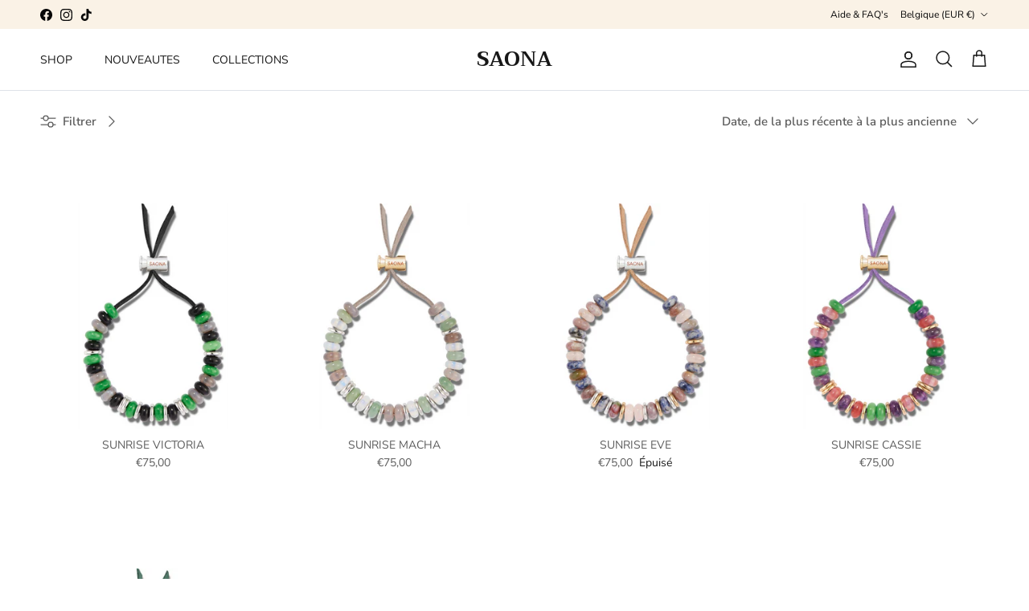

--- FILE ---
content_type: text/html; charset=utf-8
request_url: https://saonaofficial.com/fr-be/collections/sunrise
body_size: 36133
content:
<!doctype html>
<html class="no-js" lang="fr" dir="ltr">
<head><meta charset="utf-8">
<meta name="viewport" content="width=device-width,initial-scale=1">
<title>Sunrise | SAONA</title><link rel="canonical" href="https://saonaofficial.com/fr-be/collections/sunrise"><meta name="description" content="Découvrez la nouvelle collection de bracelets pour femme entièrement réalisée à la main. SAONA, une ligne d’accessoires solaire et intemporelle qui met l’Agate à l’honneur."><meta property="og:site_name" content="SAONA">
<meta property="og:url" content="https://saonaofficial.com/fr-be/collections/sunrise">
<meta property="og:title" content="Sunrise | SAONA">
<meta property="og:type" content="product.group">
<meta property="og:description" content="Découvrez la nouvelle collection de bracelets pour femme entièrement réalisée à la main. SAONA, une ligne d’accessoires solaire et intemporelle qui met l’Agate à l’honneur."><meta property="og:image" content="http://saonaofficial.com/cdn/shop/files/0Q6A5344_ea123737-98db-41dd-81f2-27527c4618aa.jpg?crop=center&height=1200&v=1712009365&width=1200">
  <meta property="og:image:secure_url" content="https://saonaofficial.com/cdn/shop/files/0Q6A5344_ea123737-98db-41dd-81f2-27527c4618aa.jpg?crop=center&height=1200&v=1712009365&width=1200">
  <meta property="og:image:width" content="2016">
  <meta property="og:image:height" content="1344"><meta name="twitter:card" content="summary_large_image">
<meta name="twitter:title" content="Sunrise | SAONA">
<meta name="twitter:description" content="Découvrez la nouvelle collection de bracelets pour femme entièrement réalisée à la main. SAONA, une ligne d’accessoires solaire et intemporelle qui met l’Agate à l’honneur.">
<style>@font-face {
  font-family: "Nunito Sans";
  font-weight: 400;
  font-style: normal;
  font-display: fallback;
  src: url("//saonaofficial.com/cdn/fonts/nunito_sans/nunitosans_n4.0276fe080df0ca4e6a22d9cb55aed3ed5ba6b1da.woff2") format("woff2"),
       url("//saonaofficial.com/cdn/fonts/nunito_sans/nunitosans_n4.b4964bee2f5e7fd9c3826447e73afe2baad607b7.woff") format("woff");
}
@font-face {
  font-family: "Nunito Sans";
  font-weight: 700;
  font-style: normal;
  font-display: fallback;
  src: url("//saonaofficial.com/cdn/fonts/nunito_sans/nunitosans_n7.25d963ed46da26098ebeab731e90d8802d989fa5.woff2") format("woff2"),
       url("//saonaofficial.com/cdn/fonts/nunito_sans/nunitosans_n7.d32e3219b3d2ec82285d3027bd673efc61a996c8.woff") format("woff");
}
@font-face {
  font-family: "Nunito Sans";
  font-weight: 500;
  font-style: normal;
  font-display: fallback;
  src: url("//saonaofficial.com/cdn/fonts/nunito_sans/nunitosans_n5.6fc0ed1feb3fc393c40619f180fc49c4d0aae0db.woff2") format("woff2"),
       url("//saonaofficial.com/cdn/fonts/nunito_sans/nunitosans_n5.2c84830b46099cbcc1095f30e0957b88b914e50a.woff") format("woff");
}
@font-face {
  font-family: "Nunito Sans";
  font-weight: 400;
  font-style: italic;
  font-display: fallback;
  src: url("//saonaofficial.com/cdn/fonts/nunito_sans/nunitosans_i4.6e408730afac1484cf297c30b0e67c86d17fc586.woff2") format("woff2"),
       url("//saonaofficial.com/cdn/fonts/nunito_sans/nunitosans_i4.c9b6dcbfa43622b39a5990002775a8381942ae38.woff") format("woff");
}
@font-face {
  font-family: "Nunito Sans";
  font-weight: 700;
  font-style: italic;
  font-display: fallback;
  src: url("//saonaofficial.com/cdn/fonts/nunito_sans/nunitosans_i7.8c1124729eec046a321e2424b2acf328c2c12139.woff2") format("woff2"),
       url("//saonaofficial.com/cdn/fonts/nunito_sans/nunitosans_i7.af4cda04357273e0996d21184432bcb14651a64d.woff") format("woff");
}
@font-face {
  font-family: Trirong;
  font-weight: 400;
  font-style: normal;
  font-display: fallback;
  src: url("//saonaofficial.com/cdn/fonts/trirong/trirong_n4.46b40419aaa69bf77077c3108d75dad5a0318d4b.woff2") format("woff2"),
       url("//saonaofficial.com/cdn/fonts/trirong/trirong_n4.97753898e63cd7e164ad614681eba2c7fe577190.woff") format("woff");
}
@font-face {
  font-family: Trirong;
  font-weight: 700;
  font-style: normal;
  font-display: fallback;
  src: url("//saonaofficial.com/cdn/fonts/trirong/trirong_n7.a33ed6536f9a7c6d7a9d0b52e1e13fd44f544eff.woff2") format("woff2"),
       url("//saonaofficial.com/cdn/fonts/trirong/trirong_n7.cdb88d0f8e5c427b393745c8cdeb8bc085cbacff.woff") format("woff");
}
@font-face {
  font-family: "Nunito Sans";
  font-weight: 400;
  font-style: normal;
  font-display: fallback;
  src: url("//saonaofficial.com/cdn/fonts/nunito_sans/nunitosans_n4.0276fe080df0ca4e6a22d9cb55aed3ed5ba6b1da.woff2") format("woff2"),
       url("//saonaofficial.com/cdn/fonts/nunito_sans/nunitosans_n4.b4964bee2f5e7fd9c3826447e73afe2baad607b7.woff") format("woff");
}
@font-face {
  font-family: "Nunito Sans";
  font-weight: 600;
  font-style: normal;
  font-display: fallback;
  src: url("//saonaofficial.com/cdn/fonts/nunito_sans/nunitosans_n6.6e9464eba570101a53130c8130a9e17a8eb55c21.woff2") format("woff2"),
       url("//saonaofficial.com/cdn/fonts/nunito_sans/nunitosans_n6.25a0ac0c0a8a26038c7787054dd6058dfbc20fa8.woff") format("woff");
}
:root {
  --page-container-width:          1600px;
  --reading-container-width:       720px;
  --divider-opacity:               0.14;
  --gutter-large:                  30px;
  --gutter-desktop:                20px;
  --gutter-mobile:                 16px;
  --section-padding:               50px;
  --larger-section-padding:        80px;
  --larger-section-padding-mobile: 60px;
  --largest-section-padding:       110px;
  --aos-animate-duration:          0.6s;

  --base-font-family:              "Nunito Sans", sans-serif;
  --base-font-weight:              400;
  --base-font-style:               normal;
  --heading-font-family:           Trirong, serif;
  --heading-font-weight:           400;
  --heading-font-style:            normal;
  --heading-font-letter-spacing:   normal;
  --logo-font-family:              Trirong, serif;
  --logo-font-weight:              700;
  --logo-font-style:               normal;
  --nav-font-family:               "Nunito Sans", sans-serif;
  --nav-font-weight:               400;
  --nav-font-style:                normal;

  --base-text-size:15px;
  --base-line-height:              1.6;
  --input-text-size:16px;
  --smaller-text-size-1:12px;
  --smaller-text-size-2:14px;
  --smaller-text-size-3:12px;
  --smaller-text-size-4:11px;
  --larger-text-size:34px;
  --super-large-text-size:60px;
  --super-large-mobile-text-size:27px;
  --larger-mobile-text-size:27px;
  --logo-text-size:26px;--btn-letter-spacing: 0.08em;
    --btn-text-transform: uppercase;
    --button-text-size: 13px;
    --quickbuy-button-text-size: 13;
    --small-feature-link-font-size: 0.75em;
    --input-btn-padding-top:             1.2em;
    --input-btn-padding-bottom:          1.2em;--heading-text-transform:none;
  --nav-text-size:                      14px;
  --mobile-menu-font-weight:            600;

  --body-bg-color:                      255 255 255;
  --bg-color:                           255 255 255;
  --body-text-color:                    92 92 92;
  --text-color:                         92 92 92;

  --header-text-col:                    #171717;--header-text-hover-col:             var(--main-nav-link-hover-col);--header-bg-col:                     #ffffff;
  --heading-color:                     23 23 23;
  --body-heading-color:                23 23 23;
  --heading-divider-col:               #dfe3e8;

  --logo-col:                          #171717;
  --main-nav-bg:                       #ffffff;
  --main-nav-link-col:                 #5c5c5c;
  --main-nav-link-hover-col:           #c16452;
  --main-nav-link-featured-col:        #b61d0f;

  --link-color:                        193 100 82;
  --body-link-color:                   193 100 82;

  --btn-bg-color:                        35 35 35;
  --btn-bg-hover-color:                  92 92 92;
  --btn-border-color:                    35 35 35;
  --btn-border-hover-color:              92 92 92;
  --btn-text-color:                      255 255 255;
  --btn-text-hover-color:                255 255 255;--btn-alt-bg-color:                    255 255 255;
  --btn-alt-text-color:                  35 35 35;
  --btn-alt-border-color:                35 35 35;
  --btn-alt-border-hover-color:          35 35 35;--btn-ter-bg-color:                    235 235 235;
  --btn-ter-text-color:                  41 41 41;
  --btn-ter-bg-hover-color:              35 35 35;
  --btn-ter-text-hover-color:            255 255 255;--btn-border-radius: 3px;--color-scheme-default:                             #ffffff;
  --color-scheme-default-color:                       255 255 255;
  --color-scheme-default-text-color:                  92 92 92;
  --color-scheme-default-head-color:                  23 23 23;
  --color-scheme-default-link-color:                  193 100 82;
  --color-scheme-default-btn-text-color:              255 255 255;
  --color-scheme-default-btn-text-hover-color:        255 255 255;
  --color-scheme-default-btn-bg-color:                35 35 35;
  --color-scheme-default-btn-bg-hover-color:          92 92 92;
  --color-scheme-default-btn-border-color:            35 35 35;
  --color-scheme-default-btn-border-hover-color:      92 92 92;
  --color-scheme-default-btn-alt-text-color:          35 35 35;
  --color-scheme-default-btn-alt-bg-color:            255 255 255;
  --color-scheme-default-btn-alt-border-color:        35 35 35;
  --color-scheme-default-btn-alt-border-hover-color:  35 35 35;

  --color-scheme-1:                             #fcfaf3;
  --color-scheme-1-color:                       252 250 243;
  --color-scheme-1-text-color:                  92 92 92;
  --color-scheme-1-head-color:                  23 23 23;
  --color-scheme-1-link-color:                  193 100 82;
  --color-scheme-1-btn-text-color:              255 255 255;
  --color-scheme-1-btn-text-hover-color:        255 255 255;
  --color-scheme-1-btn-bg-color:                35 35 35;
  --color-scheme-1-btn-bg-hover-color:          0 0 0;
  --color-scheme-1-btn-border-color:            35 35 35;
  --color-scheme-1-btn-border-hover-color:      0 0 0;
  --color-scheme-1-btn-alt-text-color:          35 35 35;
  --color-scheme-1-btn-alt-bg-color:            255 255 255;
  --color-scheme-1-btn-alt-border-color:        35 35 35;
  --color-scheme-1-btn-alt-border-hover-color:  35 35 35;

  --color-scheme-2:                             #faf2e6;
  --color-scheme-2-color:                       250 242 230;
  --color-scheme-2-text-color:                  92 92 92;
  --color-scheme-2-head-color:                  23 23 23;
  --color-scheme-2-link-color:                  193 100 82;
  --color-scheme-2-btn-text-color:              255 255 255;
  --color-scheme-2-btn-text-hover-color:        255 255 255;
  --color-scheme-2-btn-bg-color:                35 35 35;
  --color-scheme-2-btn-bg-hover-color:          0 0 0;
  --color-scheme-2-btn-border-color:            35 35 35;
  --color-scheme-2-btn-border-hover-color:      0 0 0;
  --color-scheme-2-btn-alt-text-color:          35 35 35;
  --color-scheme-2-btn-alt-bg-color:            255 255 255;
  --color-scheme-2-btn-alt-border-color:        35 35 35;
  --color-scheme-2-btn-alt-border-hover-color:  35 35 35;

  /* Shop Pay payment terms */
  --payment-terms-background-color:    #ffffff;--quickbuy-bg: 255 255 255;--body-input-background-color:       rgb(var(--body-bg-color));
  --input-background-color:            rgb(var(--body-bg-color));
  --body-input-text-color:             var(--body-text-color);
  --input-text-color:                  var(--body-text-color);
  --body-input-border-color:           rgb(214, 214, 214);
  --input-border-color:                rgb(214, 214, 214);
  --input-border-color-hover:          rgb(165, 165, 165);
  --input-border-color-active:         rgb(92, 92, 92);

  --swatch-cross-svg:                  url("data:image/svg+xml,%3Csvg xmlns='http://www.w3.org/2000/svg' width='240' height='240' viewBox='0 0 24 24' fill='none' stroke='rgb(214, 214, 214)' stroke-width='0.09' preserveAspectRatio='none' %3E%3Cline x1='24' y1='0' x2='0' y2='24'%3E%3C/line%3E%3C/svg%3E");
  --swatch-cross-hover:                url("data:image/svg+xml,%3Csvg xmlns='http://www.w3.org/2000/svg' width='240' height='240' viewBox='0 0 24 24' fill='none' stroke='rgb(165, 165, 165)' stroke-width='0.09' preserveAspectRatio='none' %3E%3Cline x1='24' y1='0' x2='0' y2='24'%3E%3C/line%3E%3C/svg%3E");
  --swatch-cross-active:               url("data:image/svg+xml,%3Csvg xmlns='http://www.w3.org/2000/svg' width='240' height='240' viewBox='0 0 24 24' fill='none' stroke='rgb(92, 92, 92)' stroke-width='0.09' preserveAspectRatio='none' %3E%3Cline x1='24' y1='0' x2='0' y2='24'%3E%3C/line%3E%3C/svg%3E");

  --footer-divider-col:                #efdfc7;
  --footer-text-col:                   92 92 92;
  --footer-heading-col:                23 23 23;
  --footer-bg:                         #faf2e6;--product-label-overlay-justify: flex-start;--product-label-overlay-align: flex-start;--product-label-overlay-reduction-text:   #000000;
  --product-label-overlay-reduction-bg:     #faf2e6;
  --product-label-overlay-stock-text:       #ffffff;
  --product-label-overlay-stock-bg:         #09728c;
  --product-label-overlay-new-text:         #ffffff;
  --product-label-overlay-new-bg:           #c16452;
  --product-label-overlay-meta-text:        #ffffff;
  --product-label-overlay-meta-bg:          #bd2585;
  --product-label-sale-text:                #c16452;
  --product-label-sold-text:                #171717;
  --product-label-preorder-text:            #3ea36a;

  --product-block-crop-align:               bottom;

  
  --product-block-price-align:              center;
  --product-block-price-item-margin-start:  .25rem;
  --product-block-price-item-margin-end:    .25rem;
  

  --collection-block-image-position:   center center;

  --swatch-picker-image-size:          40px;
  --swatch-crop-align:                 center center;

  --image-overlay-text-color:          255 255 255;--image-overlay-bg:                  rgba(0, 0, 0, 0.12);
  --image-overlay-shadow-start:        rgb(0 0 0 / 0.16);
  --image-overlay-box-opacity:         0.88;--product-inventory-ok-box-color:            #f2faf0;
  --product-inventory-ok-text-color:           #108043;
  --product-inventory-ok-icon-box-fill-color:  #fff;
  --product-inventory-low-box-color:           #fcf1cd;
  --product-inventory-low-text-color:          #dd9a1a;
  --product-inventory-low-icon-box-fill-color: #fff;
  --product-inventory-low-text-color-channels: 16, 128, 67;
  --product-inventory-ok-text-color-channels:  221, 154, 26;

  --rating-star-color: 193 100 82;--overlay-align-left: start;
    --overlay-align-right: end;}html[dir=rtl] {
  --overlay-right-text-m-left: 0;
  --overlay-right-text-m-right: auto;
  --overlay-left-shadow-left-left: 15%;
  --overlay-left-shadow-left-right: -50%;
  --overlay-left-shadow-right-left: -85%;
  --overlay-left-shadow-right-right: 0;
}.image-overlay--bg-box .text-overlay .text-overlay__text {
    --image-overlay-box-bg: 255 255 255;
    --heading-color: var(--body-heading-color);
    --text-color: var(--body-text-color);
    --link-color: var(--body-link-color);
  }::selection {
    background: rgb(var(--body-heading-color));
    color: rgb(var(--body-bg-color));
  }
  ::-moz-selection {
    background: rgb(var(--body-heading-color));
    color: rgb(var(--body-bg-color));
  }.use-color-scheme--default {
  --product-label-sale-text:           #c16452;
  --product-label-sold-text:           #171717;
  --product-label-preorder-text:       #3ea36a;
  --input-background-color:            rgb(var(--body-bg-color));
  --input-text-color:                  var(--body-input-text-color);
  --input-border-color:                rgb(214, 214, 214);
  --input-border-color-hover:          rgb(165, 165, 165);
  --input-border-color-active:         rgb(92, 92, 92);
}</style>

  <link href="//saonaofficial.com/cdn/shop/t/16/assets/main.css?v=43422827842528680071745226617" rel="stylesheet" type="text/css" media="all" />
<link rel="preload" as="font" href="//saonaofficial.com/cdn/fonts/nunito_sans/nunitosans_n4.0276fe080df0ca4e6a22d9cb55aed3ed5ba6b1da.woff2" type="font/woff2" crossorigin><link rel="preload" as="font" href="//saonaofficial.com/cdn/fonts/trirong/trirong_n4.46b40419aaa69bf77077c3108d75dad5a0318d4b.woff2" type="font/woff2" crossorigin><script>
    document.documentElement.className = document.documentElement.className.replace('no-js', 'js');

    window.theme = {
      info: {
        name: 'Symmetry',
        version: '7.4.0'
      },
      device: {
        hasTouch: window.matchMedia('(any-pointer: coarse)').matches,
        hasHover: window.matchMedia('(hover: hover)').matches
      },
      mediaQueries: {
        md: '(min-width: 768px)',
        productMediaCarouselBreak: '(min-width: 1041px)'
      },
      routes: {
        base: 'https://saonaofficial.com',
        cart: '/fr-be/cart',
        cartAdd: '/fr-be/cart/add.js',
        cartUpdate: '/fr-be/cart/update.js',
        predictiveSearch: '/fr-be/search/suggest'
      },
      strings: {
        cartTermsConfirmation: "Vous devez accepter les termes et conditions avant de continuer.",
        cartItemsQuantityError: "Vous ne pouvez ajouter que [QUANTITY] de cet article à votre panier.",
        generalSearchViewAll: "Voir tous les résultats de recherche",
        noStock: "Épuisé",
        noVariant: "Indisponible",
        productsProductChooseA: "Choisir un",
        generalSearchPages: "Pages",
        generalSearchNoResultsWithoutTerms: "Désolé, nous n\u0026#39;avons trouvé aucun résultat",
        shippingCalculator: {
          singleRate: "Il y a un tarif de livraison pour cette destination :",
          multipleRates: "Il y a plusieurs tarifs de livraison pour cette destination :",
          noRates: "Nous n’expédions pas vers cette destination."
        }
      },
      settings: {
        moneyWithCurrencyFormat: "€{{amount_with_comma_separator}} EUR",
        cartType: "page",
        afterAddToCart: "notification",
        quickbuyStyle: "off",
        externalLinksNewTab: true,
        internalLinksSmoothScroll: true
      }
    }

    theme.inlineNavigationCheck = function() {
      var pageHeader = document.querySelector('.pageheader'),
          inlineNavContainer = pageHeader.querySelector('.logo-area__left__inner'),
          inlineNav = inlineNavContainer.querySelector('.navigation--left');
      if (inlineNav && getComputedStyle(inlineNav).display != 'none') {
        var inlineMenuCentered = document.querySelector('.pageheader--layout-inline-menu-center'),
            logoContainer = document.querySelector('.logo-area__middle__inner');
        if(inlineMenuCentered) {
          var rightWidth = document.querySelector('.logo-area__right__inner').clientWidth,
              middleWidth = logoContainer.clientWidth,
              logoArea = document.querySelector('.logo-area'),
              computedLogoAreaStyle = getComputedStyle(logoArea),
              logoAreaInnerWidth = logoArea.clientWidth - Math.ceil(parseFloat(computedLogoAreaStyle.paddingLeft)) - Math.ceil(parseFloat(computedLogoAreaStyle.paddingRight)),
              availableNavWidth = logoAreaInnerWidth - Math.max(rightWidth, middleWidth) * 2 - 40;
          inlineNavContainer.style.maxWidth = availableNavWidth + 'px';
        }

        var firstInlineNavLink = inlineNav.querySelector('.navigation__item:first-child'),
            lastInlineNavLink = inlineNav.querySelector('.navigation__item:last-child');
        if (lastInlineNavLink) {
          var inlineNavWidth = null;
          if(document.querySelector('html[dir=rtl]')) {
            inlineNavWidth = firstInlineNavLink.offsetLeft - lastInlineNavLink.offsetLeft + firstInlineNavLink.offsetWidth;
          } else {
            inlineNavWidth = lastInlineNavLink.offsetLeft - firstInlineNavLink.offsetLeft + lastInlineNavLink.offsetWidth;
          }
          if (inlineNavContainer.offsetWidth >= inlineNavWidth) {
            pageHeader.classList.add('pageheader--layout-inline-permitted');
            var tallLogo = logoContainer.clientHeight > lastInlineNavLink.clientHeight + 20;
            if (tallLogo) {
              inlineNav.classList.add('navigation--tight-underline');
            } else {
              inlineNav.classList.remove('navigation--tight-underline');
            }
          } else {
            pageHeader.classList.remove('pageheader--layout-inline-permitted');
          }
        }
      }
    };

    theme.setInitialHeaderHeightProperty = () => {
      const section = document.querySelector('.section-header');
      if (section) {
        document.documentElement.style.setProperty('--theme-header-height', Math.ceil(section.clientHeight) + 'px');
      }
    };
  </script>

  <script src="//saonaofficial.com/cdn/shop/t/16/assets/main.js?v=74462154655922143831745226618" defer></script>
    <script src="//saonaofficial.com/cdn/shop/t/16/assets/animate-on-scroll.js?v=15249566486942820451745226594" defer></script>
    <link href="//saonaofficial.com/cdn/shop/t/16/assets/animate-on-scroll.css?v=116824741000487223811745226593" rel="stylesheet" type="text/css" media="all" />
  

  <script>window.performance && window.performance.mark && window.performance.mark('shopify.content_for_header.start');</script><meta id="shopify-digital-wallet" name="shopify-digital-wallet" content="/52597588151/digital_wallets/dialog">
<meta name="shopify-checkout-api-token" content="51d767c7990a73484a62bddeb3d7b53a">
<link rel="alternate" type="application/atom+xml" title="Feed" href="/fr-be/collections/sunrise.atom" />
<link rel="next" href="/fr-be/collections/sunrise?page=2">
<link rel="alternate" hreflang="x-default" href="https://saonaofficial.com/collections/sunrise">
<link rel="alternate" hreflang="fr" href="https://saonaofficial.com/collections/sunrise">
<link rel="alternate" hreflang="en" href="https://saonaofficial.com/en/collections/sunrise">
<link rel="alternate" hreflang="fr-BE" href="https://saonaofficial.com/fr-be/collections/sunrise">
<link rel="alternate" type="application/json+oembed" href="https://saonaofficial.com/fr-be/collections/sunrise.oembed">
<script async="async" src="/checkouts/internal/preloads.js?locale=fr-BE"></script>
<script id="apple-pay-shop-capabilities" type="application/json">{"shopId":52597588151,"countryCode":"FR","currencyCode":"EUR","merchantCapabilities":["supports3DS"],"merchantId":"gid:\/\/shopify\/Shop\/52597588151","merchantName":"SAONA","requiredBillingContactFields":["postalAddress","email","phone"],"requiredShippingContactFields":["postalAddress","email","phone"],"shippingType":"shipping","supportedNetworks":["visa","masterCard","amex","maestro"],"total":{"type":"pending","label":"SAONA","amount":"1.00"},"shopifyPaymentsEnabled":true,"supportsSubscriptions":true}</script>
<script id="shopify-features" type="application/json">{"accessToken":"51d767c7990a73484a62bddeb3d7b53a","betas":["rich-media-storefront-analytics"],"domain":"saonaofficial.com","predictiveSearch":true,"shopId":52597588151,"locale":"fr"}</script>
<script>var Shopify = Shopify || {};
Shopify.shop = "saona-official.myshopify.com";
Shopify.locale = "fr";
Shopify.currency = {"active":"EUR","rate":"1.0"};
Shopify.country = "BE";
Shopify.theme = {"name":"Copie de Saona- Symmetry _ Avril 2025","id":181322973532,"schema_name":"Symmetry","schema_version":"7.4.0","theme_store_id":568,"role":"main"};
Shopify.theme.handle = "null";
Shopify.theme.style = {"id":null,"handle":null};
Shopify.cdnHost = "saonaofficial.com/cdn";
Shopify.routes = Shopify.routes || {};
Shopify.routes.root = "/fr-be/";</script>
<script type="module">!function(o){(o.Shopify=o.Shopify||{}).modules=!0}(window);</script>
<script>!function(o){function n(){var o=[];function n(){o.push(Array.prototype.slice.apply(arguments))}return n.q=o,n}var t=o.Shopify=o.Shopify||{};t.loadFeatures=n(),t.autoloadFeatures=n()}(window);</script>
<script id="shop-js-analytics" type="application/json">{"pageType":"collection"}</script>
<script defer="defer" async type="module" src="//saonaofficial.com/cdn/shopifycloud/shop-js/modules/v2/client.init-shop-cart-sync_BcDpqI9l.fr.esm.js"></script>
<script defer="defer" async type="module" src="//saonaofficial.com/cdn/shopifycloud/shop-js/modules/v2/chunk.common_a1Rf5Dlz.esm.js"></script>
<script defer="defer" async type="module" src="//saonaofficial.com/cdn/shopifycloud/shop-js/modules/v2/chunk.modal_Djra7sW9.esm.js"></script>
<script type="module">
  await import("//saonaofficial.com/cdn/shopifycloud/shop-js/modules/v2/client.init-shop-cart-sync_BcDpqI9l.fr.esm.js");
await import("//saonaofficial.com/cdn/shopifycloud/shop-js/modules/v2/chunk.common_a1Rf5Dlz.esm.js");
await import("//saonaofficial.com/cdn/shopifycloud/shop-js/modules/v2/chunk.modal_Djra7sW9.esm.js");

  window.Shopify.SignInWithShop?.initShopCartSync?.({"fedCMEnabled":true,"windoidEnabled":true});

</script>
<script>(function() {
  var isLoaded = false;
  function asyncLoad() {
    if (isLoaded) return;
    isLoaded = true;
    var urls = ["https:\/\/cdn.gethypervisual.com\/assets\/hypervisual.js?shop=saona-official.myshopify.com"];
    for (var i = 0; i < urls.length; i++) {
      var s = document.createElement('script');
      s.type = 'text/javascript';
      s.async = true;
      s.src = urls[i];
      var x = document.getElementsByTagName('script')[0];
      x.parentNode.insertBefore(s, x);
    }
  };
  if(window.attachEvent) {
    window.attachEvent('onload', asyncLoad);
  } else {
    window.addEventListener('load', asyncLoad, false);
  }
})();</script>
<script id="__st">var __st={"a":52597588151,"offset":3600,"reqid":"28c86b9e-2860-48e0-ac08-640a0ebf04ac-1769384925","pageurl":"saonaofficial.com\/fr-be\/collections\/sunrise","u":"33e4075bb0ec","p":"collection","rtyp":"collection","rid":240191602871};</script>
<script>window.ShopifyPaypalV4VisibilityTracking = true;</script>
<script id="captcha-bootstrap">!function(){'use strict';const t='contact',e='account',n='new_comment',o=[[t,t],['blogs',n],['comments',n],[t,'customer']],c=[[e,'customer_login'],[e,'guest_login'],[e,'recover_customer_password'],[e,'create_customer']],r=t=>t.map((([t,e])=>`form[action*='/${t}']:not([data-nocaptcha='true']) input[name='form_type'][value='${e}']`)).join(','),a=t=>()=>t?[...document.querySelectorAll(t)].map((t=>t.form)):[];function s(){const t=[...o],e=r(t);return a(e)}const i='password',u='form_key',d=['recaptcha-v3-token','g-recaptcha-response','h-captcha-response',i],f=()=>{try{return window.sessionStorage}catch{return}},m='__shopify_v',_=t=>t.elements[u];function p(t,e,n=!1){try{const o=window.sessionStorage,c=JSON.parse(o.getItem(e)),{data:r}=function(t){const{data:e,action:n}=t;return t[m]||n?{data:e,action:n}:{data:t,action:n}}(c);for(const[e,n]of Object.entries(r))t.elements[e]&&(t.elements[e].value=n);n&&o.removeItem(e)}catch(o){console.error('form repopulation failed',{error:o})}}const l='form_type',E='cptcha';function T(t){t.dataset[E]=!0}const w=window,h=w.document,L='Shopify',v='ce_forms',y='captcha';let A=!1;((t,e)=>{const n=(g='f06e6c50-85a8-45c8-87d0-21a2b65856fe',I='https://cdn.shopify.com/shopifycloud/storefront-forms-hcaptcha/ce_storefront_forms_captcha_hcaptcha.v1.5.2.iife.js',D={infoText:'Protégé par hCaptcha',privacyText:'Confidentialité',termsText:'Conditions'},(t,e,n)=>{const o=w[L][v],c=o.bindForm;if(c)return c(t,g,e,D).then(n);var r;o.q.push([[t,g,e,D],n]),r=I,A||(h.body.append(Object.assign(h.createElement('script'),{id:'captcha-provider',async:!0,src:r})),A=!0)});var g,I,D;w[L]=w[L]||{},w[L][v]=w[L][v]||{},w[L][v].q=[],w[L][y]=w[L][y]||{},w[L][y].protect=function(t,e){n(t,void 0,e),T(t)},Object.freeze(w[L][y]),function(t,e,n,w,h,L){const[v,y,A,g]=function(t,e,n){const i=e?o:[],u=t?c:[],d=[...i,...u],f=r(d),m=r(i),_=r(d.filter((([t,e])=>n.includes(e))));return[a(f),a(m),a(_),s()]}(w,h,L),I=t=>{const e=t.target;return e instanceof HTMLFormElement?e:e&&e.form},D=t=>v().includes(t);t.addEventListener('submit',(t=>{const e=I(t);if(!e)return;const n=D(e)&&!e.dataset.hcaptchaBound&&!e.dataset.recaptchaBound,o=_(e),c=g().includes(e)&&(!o||!o.value);(n||c)&&t.preventDefault(),c&&!n&&(function(t){try{if(!f())return;!function(t){const e=f();if(!e)return;const n=_(t);if(!n)return;const o=n.value;o&&e.removeItem(o)}(t);const e=Array.from(Array(32),(()=>Math.random().toString(36)[2])).join('');!function(t,e){_(t)||t.append(Object.assign(document.createElement('input'),{type:'hidden',name:u})),t.elements[u].value=e}(t,e),function(t,e){const n=f();if(!n)return;const o=[...t.querySelectorAll(`input[type='${i}']`)].map((({name:t})=>t)),c=[...d,...o],r={};for(const[a,s]of new FormData(t).entries())c.includes(a)||(r[a]=s);n.setItem(e,JSON.stringify({[m]:1,action:t.action,data:r}))}(t,e)}catch(e){console.error('failed to persist form',e)}}(e),e.submit())}));const S=(t,e)=>{t&&!t.dataset[E]&&(n(t,e.some((e=>e===t))),T(t))};for(const o of['focusin','change'])t.addEventListener(o,(t=>{const e=I(t);D(e)&&S(e,y())}));const B=e.get('form_key'),M=e.get(l),P=B&&M;t.addEventListener('DOMContentLoaded',(()=>{const t=y();if(P)for(const e of t)e.elements[l].value===M&&p(e,B);[...new Set([...A(),...v().filter((t=>'true'===t.dataset.shopifyCaptcha))])].forEach((e=>S(e,t)))}))}(h,new URLSearchParams(w.location.search),n,t,e,['guest_login'])})(!0,!0)}();</script>
<script integrity="sha256-4kQ18oKyAcykRKYeNunJcIwy7WH5gtpwJnB7kiuLZ1E=" data-source-attribution="shopify.loadfeatures" defer="defer" src="//saonaofficial.com/cdn/shopifycloud/storefront/assets/storefront/load_feature-a0a9edcb.js" crossorigin="anonymous"></script>
<script data-source-attribution="shopify.dynamic_checkout.dynamic.init">var Shopify=Shopify||{};Shopify.PaymentButton=Shopify.PaymentButton||{isStorefrontPortableWallets:!0,init:function(){window.Shopify.PaymentButton.init=function(){};var t=document.createElement("script");t.src="https://saonaofficial.com/cdn/shopifycloud/portable-wallets/latest/portable-wallets.fr.js",t.type="module",document.head.appendChild(t)}};
</script>
<script data-source-attribution="shopify.dynamic_checkout.buyer_consent">
  function portableWalletsHideBuyerConsent(e){var t=document.getElementById("shopify-buyer-consent"),n=document.getElementById("shopify-subscription-policy-button");t&&n&&(t.classList.add("hidden"),t.setAttribute("aria-hidden","true"),n.removeEventListener("click",e))}function portableWalletsShowBuyerConsent(e){var t=document.getElementById("shopify-buyer-consent"),n=document.getElementById("shopify-subscription-policy-button");t&&n&&(t.classList.remove("hidden"),t.removeAttribute("aria-hidden"),n.addEventListener("click",e))}window.Shopify?.PaymentButton&&(window.Shopify.PaymentButton.hideBuyerConsent=portableWalletsHideBuyerConsent,window.Shopify.PaymentButton.showBuyerConsent=portableWalletsShowBuyerConsent);
</script>
<script data-source-attribution="shopify.dynamic_checkout.cart.bootstrap">document.addEventListener("DOMContentLoaded",(function(){function t(){return document.querySelector("shopify-accelerated-checkout-cart, shopify-accelerated-checkout")}if(t())Shopify.PaymentButton.init();else{new MutationObserver((function(e,n){t()&&(Shopify.PaymentButton.init(),n.disconnect())})).observe(document.body,{childList:!0,subtree:!0})}}));
</script>
<script id='scb4127' type='text/javascript' async='' src='https://saonaofficial.com/cdn/shopifycloud/privacy-banner/storefront-banner.js'></script><link id="shopify-accelerated-checkout-styles" rel="stylesheet" media="screen" href="https://saonaofficial.com/cdn/shopifycloud/portable-wallets/latest/accelerated-checkout-backwards-compat.css" crossorigin="anonymous">
<style id="shopify-accelerated-checkout-cart">
        #shopify-buyer-consent {
  margin-top: 1em;
  display: inline-block;
  width: 100%;
}

#shopify-buyer-consent.hidden {
  display: none;
}

#shopify-subscription-policy-button {
  background: none;
  border: none;
  padding: 0;
  text-decoration: underline;
  font-size: inherit;
  cursor: pointer;
}

#shopify-subscription-policy-button::before {
  box-shadow: none;
}

      </style>

<script>window.performance && window.performance.mark && window.performance.mark('shopify.content_for_header.end');</script>
<!-- CC Custom Head Start --><!-- CC Custom Head End --><link href="https://monorail-edge.shopifysvc.com" rel="dns-prefetch">
<script>(function(){if ("sendBeacon" in navigator && "performance" in window) {try {var session_token_from_headers = performance.getEntriesByType('navigation')[0].serverTiming.find(x => x.name == '_s').description;} catch {var session_token_from_headers = undefined;}var session_cookie_matches = document.cookie.match(/_shopify_s=([^;]*)/);var session_token_from_cookie = session_cookie_matches && session_cookie_matches.length === 2 ? session_cookie_matches[1] : "";var session_token = session_token_from_headers || session_token_from_cookie || "";function handle_abandonment_event(e) {var entries = performance.getEntries().filter(function(entry) {return /monorail-edge.shopifysvc.com/.test(entry.name);});if (!window.abandonment_tracked && entries.length === 0) {window.abandonment_tracked = true;var currentMs = Date.now();var navigation_start = performance.timing.navigationStart;var payload = {shop_id: 52597588151,url: window.location.href,navigation_start,duration: currentMs - navigation_start,session_token,page_type: "collection"};window.navigator.sendBeacon("https://monorail-edge.shopifysvc.com/v1/produce", JSON.stringify({schema_id: "online_store_buyer_site_abandonment/1.1",payload: payload,metadata: {event_created_at_ms: currentMs,event_sent_at_ms: currentMs}}));}}window.addEventListener('pagehide', handle_abandonment_event);}}());</script>
<script id="web-pixels-manager-setup">(function e(e,d,r,n,o){if(void 0===o&&(o={}),!Boolean(null===(a=null===(i=window.Shopify)||void 0===i?void 0:i.analytics)||void 0===a?void 0:a.replayQueue)){var i,a;window.Shopify=window.Shopify||{};var t=window.Shopify;t.analytics=t.analytics||{};var s=t.analytics;s.replayQueue=[],s.publish=function(e,d,r){return s.replayQueue.push([e,d,r]),!0};try{self.performance.mark("wpm:start")}catch(e){}var l=function(){var e={modern:/Edge?\/(1{2}[4-9]|1[2-9]\d|[2-9]\d{2}|\d{4,})\.\d+(\.\d+|)|Firefox\/(1{2}[4-9]|1[2-9]\d|[2-9]\d{2}|\d{4,})\.\d+(\.\d+|)|Chrom(ium|e)\/(9{2}|\d{3,})\.\d+(\.\d+|)|(Maci|X1{2}).+ Version\/(15\.\d+|(1[6-9]|[2-9]\d|\d{3,})\.\d+)([,.]\d+|)( \(\w+\)|)( Mobile\/\w+|) Safari\/|Chrome.+OPR\/(9{2}|\d{3,})\.\d+\.\d+|(CPU[ +]OS|iPhone[ +]OS|CPU[ +]iPhone|CPU IPhone OS|CPU iPad OS)[ +]+(15[._]\d+|(1[6-9]|[2-9]\d|\d{3,})[._]\d+)([._]\d+|)|Android:?[ /-](13[3-9]|1[4-9]\d|[2-9]\d{2}|\d{4,})(\.\d+|)(\.\d+|)|Android.+Firefox\/(13[5-9]|1[4-9]\d|[2-9]\d{2}|\d{4,})\.\d+(\.\d+|)|Android.+Chrom(ium|e)\/(13[3-9]|1[4-9]\d|[2-9]\d{2}|\d{4,})\.\d+(\.\d+|)|SamsungBrowser\/([2-9]\d|\d{3,})\.\d+/,legacy:/Edge?\/(1[6-9]|[2-9]\d|\d{3,})\.\d+(\.\d+|)|Firefox\/(5[4-9]|[6-9]\d|\d{3,})\.\d+(\.\d+|)|Chrom(ium|e)\/(5[1-9]|[6-9]\d|\d{3,})\.\d+(\.\d+|)([\d.]+$|.*Safari\/(?![\d.]+ Edge\/[\d.]+$))|(Maci|X1{2}).+ Version\/(10\.\d+|(1[1-9]|[2-9]\d|\d{3,})\.\d+)([,.]\d+|)( \(\w+\)|)( Mobile\/\w+|) Safari\/|Chrome.+OPR\/(3[89]|[4-9]\d|\d{3,})\.\d+\.\d+|(CPU[ +]OS|iPhone[ +]OS|CPU[ +]iPhone|CPU IPhone OS|CPU iPad OS)[ +]+(10[._]\d+|(1[1-9]|[2-9]\d|\d{3,})[._]\d+)([._]\d+|)|Android:?[ /-](13[3-9]|1[4-9]\d|[2-9]\d{2}|\d{4,})(\.\d+|)(\.\d+|)|Mobile Safari.+OPR\/([89]\d|\d{3,})\.\d+\.\d+|Android.+Firefox\/(13[5-9]|1[4-9]\d|[2-9]\d{2}|\d{4,})\.\d+(\.\d+|)|Android.+Chrom(ium|e)\/(13[3-9]|1[4-9]\d|[2-9]\d{2}|\d{4,})\.\d+(\.\d+|)|Android.+(UC? ?Browser|UCWEB|U3)[ /]?(15\.([5-9]|\d{2,})|(1[6-9]|[2-9]\d|\d{3,})\.\d+)\.\d+|SamsungBrowser\/(5\.\d+|([6-9]|\d{2,})\.\d+)|Android.+MQ{2}Browser\/(14(\.(9|\d{2,})|)|(1[5-9]|[2-9]\d|\d{3,})(\.\d+|))(\.\d+|)|K[Aa][Ii]OS\/(3\.\d+|([4-9]|\d{2,})\.\d+)(\.\d+|)/},d=e.modern,r=e.legacy,n=navigator.userAgent;return n.match(d)?"modern":n.match(r)?"legacy":"unknown"}(),u="modern"===l?"modern":"legacy",c=(null!=n?n:{modern:"",legacy:""})[u],f=function(e){return[e.baseUrl,"/wpm","/b",e.hashVersion,"modern"===e.buildTarget?"m":"l",".js"].join("")}({baseUrl:d,hashVersion:r,buildTarget:u}),m=function(e){var d=e.version,r=e.bundleTarget,n=e.surface,o=e.pageUrl,i=e.monorailEndpoint;return{emit:function(e){var a=e.status,t=e.errorMsg,s=(new Date).getTime(),l=JSON.stringify({metadata:{event_sent_at_ms:s},events:[{schema_id:"web_pixels_manager_load/3.1",payload:{version:d,bundle_target:r,page_url:o,status:a,surface:n,error_msg:t},metadata:{event_created_at_ms:s}}]});if(!i)return console&&console.warn&&console.warn("[Web Pixels Manager] No Monorail endpoint provided, skipping logging."),!1;try{return self.navigator.sendBeacon.bind(self.navigator)(i,l)}catch(e){}var u=new XMLHttpRequest;try{return u.open("POST",i,!0),u.setRequestHeader("Content-Type","text/plain"),u.send(l),!0}catch(e){return console&&console.warn&&console.warn("[Web Pixels Manager] Got an unhandled error while logging to Monorail."),!1}}}}({version:r,bundleTarget:l,surface:e.surface,pageUrl:self.location.href,monorailEndpoint:e.monorailEndpoint});try{o.browserTarget=l,function(e){var d=e.src,r=e.async,n=void 0===r||r,o=e.onload,i=e.onerror,a=e.sri,t=e.scriptDataAttributes,s=void 0===t?{}:t,l=document.createElement("script"),u=document.querySelector("head"),c=document.querySelector("body");if(l.async=n,l.src=d,a&&(l.integrity=a,l.crossOrigin="anonymous"),s)for(var f in s)if(Object.prototype.hasOwnProperty.call(s,f))try{l.dataset[f]=s[f]}catch(e){}if(o&&l.addEventListener("load",o),i&&l.addEventListener("error",i),u)u.appendChild(l);else{if(!c)throw new Error("Did not find a head or body element to append the script");c.appendChild(l)}}({src:f,async:!0,onload:function(){if(!function(){var e,d;return Boolean(null===(d=null===(e=window.Shopify)||void 0===e?void 0:e.analytics)||void 0===d?void 0:d.initialized)}()){var d=window.webPixelsManager.init(e)||void 0;if(d){var r=window.Shopify.analytics;r.replayQueue.forEach((function(e){var r=e[0],n=e[1],o=e[2];d.publishCustomEvent(r,n,o)})),r.replayQueue=[],r.publish=d.publishCustomEvent,r.visitor=d.visitor,r.initialized=!0}}},onerror:function(){return m.emit({status:"failed",errorMsg:"".concat(f," has failed to load")})},sri:function(e){var d=/^sha384-[A-Za-z0-9+/=]+$/;return"string"==typeof e&&d.test(e)}(c)?c:"",scriptDataAttributes:o}),m.emit({status:"loading"})}catch(e){m.emit({status:"failed",errorMsg:(null==e?void 0:e.message)||"Unknown error"})}}})({shopId: 52597588151,storefrontBaseUrl: "https://saonaofficial.com",extensionsBaseUrl: "https://extensions.shopifycdn.com/cdn/shopifycloud/web-pixels-manager",monorailEndpoint: "https://monorail-edge.shopifysvc.com/unstable/produce_batch",surface: "storefront-renderer",enabledBetaFlags: ["2dca8a86"],webPixelsConfigList: [{"id":"1572110684","configuration":"{\"pixelCode\":\"CU14KSJC77U8BEM7V2DG\"}","eventPayloadVersion":"v1","runtimeContext":"STRICT","scriptVersion":"22e92c2ad45662f435e4801458fb78cc","type":"APP","apiClientId":4383523,"privacyPurposes":["ANALYTICS","MARKETING","SALE_OF_DATA"],"dataSharingAdjustments":{"protectedCustomerApprovalScopes":["read_customer_address","read_customer_email","read_customer_name","read_customer_personal_data","read_customer_phone"]}},{"id":"1105592668","configuration":"{\"config\":\"{\\\"pixel_id\\\":\\\"G-PEBFT3Q6N2\\\",\\\"gtag_events\\\":[{\\\"type\\\":\\\"begin_checkout\\\",\\\"action_label\\\":[\\\"G-PEBFT3Q6N2\\\",\\\"AW-996959618\\\/GKPNCKGC7cEZEILLsdsD\\\"]},{\\\"type\\\":\\\"search\\\",\\\"action_label\\\":[\\\"G-PEBFT3Q6N2\\\",\\\"AW-996959618\\\/NnnsCJuC7cEZEILLsdsD\\\"]},{\\\"type\\\":\\\"view_item\\\",\\\"action_label\\\":[\\\"G-PEBFT3Q6N2\\\",\\\"AW-996959618\\\/jIhvCJiC7cEZEILLsdsD\\\"]},{\\\"type\\\":\\\"purchase\\\",\\\"action_label\\\":[\\\"G-PEBFT3Q6N2\\\",\\\"AW-996959618\\\/TfzxCJKC7cEZEILLsdsD\\\"]},{\\\"type\\\":\\\"page_view\\\",\\\"action_label\\\":[\\\"G-PEBFT3Q6N2\\\",\\\"AW-996959618\\\/e6-wCJWC7cEZEILLsdsD\\\"]},{\\\"type\\\":\\\"add_payment_info\\\",\\\"action_label\\\":[\\\"G-PEBFT3Q6N2\\\",\\\"AW-996959618\\\/ZofXCKSC7cEZEILLsdsD\\\"]},{\\\"type\\\":\\\"add_to_cart\\\",\\\"action_label\\\":[\\\"G-PEBFT3Q6N2\\\",\\\"AW-996959618\\\/zbG_CJ6C7cEZEILLsdsD\\\"]}],\\\"enable_monitoring_mode\\\":false}\"}","eventPayloadVersion":"v1","runtimeContext":"OPEN","scriptVersion":"b2a88bafab3e21179ed38636efcd8a93","type":"APP","apiClientId":1780363,"privacyPurposes":[],"dataSharingAdjustments":{"protectedCustomerApprovalScopes":["read_customer_address","read_customer_email","read_customer_name","read_customer_personal_data","read_customer_phone"]}},{"id":"390922588","configuration":"{\"pixel_id\":\"415418411090790\",\"pixel_type\":\"facebook_pixel\",\"metaapp_system_user_token\":\"-\"}","eventPayloadVersion":"v1","runtimeContext":"OPEN","scriptVersion":"ca16bc87fe92b6042fbaa3acc2fbdaa6","type":"APP","apiClientId":2329312,"privacyPurposes":["ANALYTICS","MARKETING","SALE_OF_DATA"],"dataSharingAdjustments":{"protectedCustomerApprovalScopes":["read_customer_address","read_customer_email","read_customer_name","read_customer_personal_data","read_customer_phone"]}},{"id":"shopify-app-pixel","configuration":"{}","eventPayloadVersion":"v1","runtimeContext":"STRICT","scriptVersion":"0450","apiClientId":"shopify-pixel","type":"APP","privacyPurposes":["ANALYTICS","MARKETING"]},{"id":"shopify-custom-pixel","eventPayloadVersion":"v1","runtimeContext":"LAX","scriptVersion":"0450","apiClientId":"shopify-pixel","type":"CUSTOM","privacyPurposes":["ANALYTICS","MARKETING"]}],isMerchantRequest: false,initData: {"shop":{"name":"SAONA","paymentSettings":{"currencyCode":"EUR"},"myshopifyDomain":"saona-official.myshopify.com","countryCode":"FR","storefrontUrl":"https:\/\/saonaofficial.com\/fr-be"},"customer":null,"cart":null,"checkout":null,"productVariants":[],"purchasingCompany":null},},"https://saonaofficial.com/cdn","fcfee988w5aeb613cpc8e4bc33m6693e112",{"modern":"","legacy":""},{"shopId":"52597588151","storefrontBaseUrl":"https:\/\/saonaofficial.com","extensionBaseUrl":"https:\/\/extensions.shopifycdn.com\/cdn\/shopifycloud\/web-pixels-manager","surface":"storefront-renderer","enabledBetaFlags":"[\"2dca8a86\"]","isMerchantRequest":"false","hashVersion":"fcfee988w5aeb613cpc8e4bc33m6693e112","publish":"custom","events":"[[\"page_viewed\",{}],[\"collection_viewed\",{\"collection\":{\"id\":\"240191602871\",\"title\":\"SUNRISE\",\"productVariants\":[{\"price\":{\"amount\":75.0,\"currencyCode\":\"EUR\"},\"product\":{\"title\":\"SUNRISE VICTORIA\",\"vendor\":\"Saona\",\"id\":\"8355492692316\",\"untranslatedTitle\":\"SUNRISE VICTORIA\",\"url\":\"\/fr-be\/products\/sunrise-victoria\",\"type\":\"Bracelet\"},\"id\":\"46462173348188\",\"image\":{\"src\":\"\/\/saonaofficial.com\/cdn\/shop\/products\/SAONA_SUNRISE_BRACELET_004xx.png?v=1680386472\"},\"sku\":\"\",\"title\":\"Default Title\",\"untranslatedTitle\":\"Default Title\"},{\"price\":{\"amount\":75.0,\"currencyCode\":\"EUR\"},\"product\":{\"title\":\"SUNRISE MACHA\",\"vendor\":\"Saona\",\"id\":\"8355491610972\",\"untranslatedTitle\":\"SUNRISE MACHA\",\"url\":\"\/fr-be\/products\/sunrise-macha\",\"type\":\"Bracelet\"},\"id\":\"46462171152732\",\"image\":{\"src\":\"\/\/saonaofficial.com\/cdn\/shop\/products\/SAONA_SUNRISE_BRACELET_005xx.png?v=1680386436\"},\"sku\":\"\",\"title\":\"Default Title\",\"untranslatedTitle\":\"Default Title\"},{\"price\":{\"amount\":75.0,\"currencyCode\":\"EUR\"},\"product\":{\"title\":\"SUNRISE EVE\",\"vendor\":\"Saona\",\"id\":\"8355490693468\",\"untranslatedTitle\":\"SUNRISE EVE\",\"url\":\"\/fr-be\/products\/sunrise-eve\",\"type\":\"Bracelet\"},\"id\":\"46462168007004\",\"image\":{\"src\":\"\/\/saonaofficial.com\/cdn\/shop\/products\/SAONA_SUNRISE_BRACELET_003xx.png?v=1680386511\"},\"sku\":\"\",\"title\":\"Default Title\",\"untranslatedTitle\":\"Default Title\"},{\"price\":{\"amount\":75.0,\"currencyCode\":\"EUR\"},\"product\":{\"title\":\"SUNRISE CASSIE\",\"vendor\":\"Saona\",\"id\":\"8355490038108\",\"untranslatedTitle\":\"SUNRISE CASSIE\",\"url\":\"\/fr-be\/products\/sunrise-cassie\",\"type\":\"Bracelet\"},\"id\":\"46462167220572\",\"image\":{\"src\":\"\/\/saonaofficial.com\/cdn\/shop\/products\/SAONA_SUNRISE_BRACELET_002xx.png?v=1680386535\"},\"sku\":\"\",\"title\":\"Default Title\",\"untranslatedTitle\":\"Default Title\"},{\"price\":{\"amount\":75.0,\"currencyCode\":\"EUR\"},\"product\":{\"title\":\"SUNRISE SIENNA\",\"vendor\":\"Saona\",\"id\":\"8355489186140\",\"untranslatedTitle\":\"SUNRISE SIENNA\",\"url\":\"\/fr-be\/products\/sunrise-sienna\",\"type\":\"Bracelet\"},\"id\":\"46462166171996\",\"image\":{\"src\":\"\/\/saonaofficial.com\/cdn\/shop\/products\/SAONA_SUNRISE_BRACELET_001xx.png?v=1680386569\"},\"sku\":\"\",\"title\":\"Default Title\",\"untranslatedTitle\":\"Default Title\"},{\"price\":{\"amount\":85.0,\"currencyCode\":\"EUR\"},\"product\":{\"title\":\"SUNRISE AMBRE\",\"vendor\":\"Saona\",\"id\":\"7121409212599\",\"untranslatedTitle\":\"SUNRISE AMBRE\",\"url\":\"\/fr-be\/products\/sunrise-ambre\",\"type\":\"Bracelet\"},\"id\":\"41153170669751\",\"image\":{\"src\":\"\/\/saonaofficial.com\/cdn\/shop\/products\/image_9cbed425-135a-4ec3-b936-8f927075f730.jpg?v=1651956048\"},\"sku\":\"\",\"title\":\"Default Title\",\"untranslatedTitle\":\"Default Title\"},{\"price\":{\"amount\":75.0,\"currencyCode\":\"EUR\"},\"product\":{\"title\":\"SUNRISE GIORGIA\",\"vendor\":\"Saona\",\"id\":\"7117850116279\",\"untranslatedTitle\":\"SUNRISE GIORGIA\",\"url\":\"\/fr-be\/products\/sunrise-gioriga\",\"type\":\"Bracelet\"},\"id\":\"41141810004151\",\"image\":{\"src\":\"\/\/saonaofficial.com\/cdn\/shop\/products\/SAONA_BRACELET_SUNRISE_01.jpgGIORGIA.jpg?v=1647817346\"},\"sku\":\"\",\"title\":\"Default Title\",\"untranslatedTitle\":\"Default Title\"},{\"price\":{\"amount\":75.0,\"currencyCode\":\"EUR\"},\"product\":{\"title\":\"SUNRISE ROSE\",\"vendor\":\"Saona\",\"id\":\"7117849788599\",\"untranslatedTitle\":\"SUNRISE ROSE\",\"url\":\"\/fr-be\/products\/sunrise-rose\",\"type\":\"Bracelet\"},\"id\":\"41141809348791\",\"image\":{\"src\":\"\/\/saonaofficial.com\/cdn\/shop\/products\/SAONA_BRACELET_SUNRISE_03.jpgROSE.jpg?v=1647816884\"},\"sku\":\"\",\"title\":\"Default Title\",\"untranslatedTitle\":\"Default Title\"},{\"price\":{\"amount\":75.0,\"currencyCode\":\"EUR\"},\"product\":{\"title\":\"SUNRISE ILONA\",\"vendor\":\"Saona\",\"id\":\"7117716095159\",\"untranslatedTitle\":\"SUNRISE ILONA\",\"url\":\"\/fr-be\/products\/sunrise-ilona\",\"type\":\"\"},\"id\":\"41141280276663\",\"image\":{\"src\":\"\/\/saonaofficial.com\/cdn\/shop\/products\/SAONA_BRACELET_SUNRISE_05.jpgILONA.jpg?v=1647778305\"},\"sku\":\"\",\"title\":\"Default Title\",\"untranslatedTitle\":\"Default Title\"},{\"price\":{\"amount\":75.0,\"currencyCode\":\"EUR\"},\"product\":{\"title\":\"SUNRISE RAINBOW\",\"vendor\":\"Saona\",\"id\":\"7117714587831\",\"untranslatedTitle\":\"SUNRISE RAINBOW\",\"url\":\"\/fr-be\/products\/sunrise-rainbow\",\"type\":\"Bracelet\"},\"id\":\"41141276016823\",\"image\":{\"src\":\"\/\/saonaofficial.com\/cdn\/shop\/products\/SUNRISERAINBOW.jpg?v=1647775997\"},\"sku\":\"\",\"title\":\"Default Title\",\"untranslatedTitle\":\"Default Title\"},{\"price\":{\"amount\":85.0,\"currencyCode\":\"EUR\"},\"product\":{\"title\":\"SUNRISE SHIRLEY\",\"vendor\":\"Saona\",\"id\":\"7046449201335\",\"untranslatedTitle\":\"SUNRISE SHIRLEY\",\"url\":\"\/fr-be\/products\/sunrise-shirley\",\"type\":\"Bracelet\"},\"id\":\"40889893781687\",\"image\":{\"src\":\"\/\/saonaofficial.com\/cdn\/shop\/products\/SAONA_BRACELET_04-SUNRISESHIRLEY.jpg?v=1634469130\"},\"sku\":\"\",\"title\":\"Default Title\",\"untranslatedTitle\":\"Default Title\"},{\"price\":{\"amount\":75.0,\"currencyCode\":\"EUR\"},\"product\":{\"title\":\"SUNRISE DIANE\",\"vendor\":\"Saona\",\"id\":\"7046449135799\",\"untranslatedTitle\":\"SUNRISE DIANE\",\"url\":\"\/fr-be\/products\/sunrise-diane\",\"type\":\"Bracelet\"},\"id\":\"40889893290167\",\"image\":{\"src\":\"\/\/saonaofficial.com\/cdn\/shop\/products\/SAONA_BRACELETS_01-SUNRISEDIANEjpg.jpg?v=1634469073\"},\"sku\":\"\",\"title\":\"Default Title\",\"untranslatedTitle\":\"Default Title\"},{\"price\":{\"amount\":75.0,\"currencyCode\":\"EUR\"},\"product\":{\"title\":\"SUNRISE EVY\",\"vendor\":\"Saona\",\"id\":\"7046449070263\",\"untranslatedTitle\":\"SUNRISE EVY\",\"url\":\"\/fr-be\/products\/sunrise-evy\",\"type\":\"Bracelet\"},\"id\":\"40889892536503\",\"image\":{\"src\":\"\/\/saonaofficial.com\/cdn\/shop\/products\/SAONA_BRACELET_03SUNRISEEVY.jpg?v=1634469024\"},\"sku\":\"\",\"title\":\"Default Title\",\"untranslatedTitle\":\"Default Title\"},{\"price\":{\"amount\":75.0,\"currencyCode\":\"EUR\"},\"product\":{\"title\":\"SUNRISE LOUISA\",\"vendor\":\"Saona\",\"id\":\"7046448906423\",\"untranslatedTitle\":\"SUNRISE LOUISA\",\"url\":\"\/fr-be\/products\/sunrise-louisa\",\"type\":\"Bracelet\"},\"id\":\"40889890668727\",\"image\":{\"src\":\"\/\/saonaofficial.com\/cdn\/shop\/products\/SAONA_BRACELETS_02-SUNRISELOUISAjpg.jpg?v=1634468939\"},\"sku\":\"\",\"title\":\"Default Title\",\"untranslatedTitle\":\"Default Title\"},{\"price\":{\"amount\":75.0,\"currencyCode\":\"EUR\"},\"product\":{\"title\":\"SUNRISE SEASON\",\"vendor\":\"Saona\",\"id\":\"6550042575031\",\"untranslatedTitle\":\"SUNRISE SEASON\",\"url\":\"\/fr-be\/products\/sunrise-season\",\"type\":\"Bracelet\"},\"id\":\"39276851790007\",\"image\":{\"src\":\"\/\/saonaofficial.com\/cdn\/shop\/products\/SAONAPE2021_braceletSUNRISESEASON01-435394.jpg?v=1615156487\"},\"sku\":\"\",\"title\":\"Default Title\",\"untranslatedTitle\":\"Default Title\"},{\"price\":{\"amount\":75.0,\"currencyCode\":\"EUR\"},\"product\":{\"title\":\"SUNRISE AVA\",\"vendor\":\"Saona\",\"id\":\"6550041559223\",\"untranslatedTitle\":\"SUNRISE AVA\",\"url\":\"\/fr-be\/products\/sunrise-ava\",\"type\":\"Bracelet\"},\"id\":\"39276846284983\",\"image\":{\"src\":\"\/\/saonaofficial.com\/cdn\/shop\/products\/SAONAPE2021_braceletSUNRISEAVA13-850599.jpg?v=1615323114\"},\"sku\":\"\",\"title\":\"Default Title\",\"untranslatedTitle\":\"Default Title\"},{\"price\":{\"amount\":75.0,\"currencyCode\":\"EUR\"},\"product\":{\"title\":\"SUNRISE CHIARA\",\"vendor\":\"Saona\",\"id\":\"6550040182967\",\"untranslatedTitle\":\"SUNRISE CHIARA\",\"url\":\"\/fr-be\/products\/sunrise-chiara\",\"type\":\"Bracelet\"},\"id\":\"39276845138103\",\"image\":{\"src\":\"\/\/saonaofficial.com\/cdn\/shop\/products\/SAONAPE2021_braceletSUNRISECHIARA03-412300.jpg?v=1680121530\"},\"sku\":\"\",\"title\":\"Default Title\",\"untranslatedTitle\":\"Default Title\"},{\"price\":{\"amount\":75.0,\"currencyCode\":\"EUR\"},\"product\":{\"title\":\"SUNRISE INÈS\",\"vendor\":\"Saona\",\"id\":\"6550039101623\",\"untranslatedTitle\":\"SUNRISE INÈS\",\"url\":\"\/fr-be\/products\/sunrise-ines\",\"type\":\"Bracelet\"},\"id\":\"39276844253367\",\"image\":{\"src\":\"\/\/saonaofficial.com\/cdn\/shop\/products\/SAONAPE2021_braceletSUNRISEINES19-411100.jpg?v=1680121531\"},\"sku\":\"\",\"title\":\"Default Title\",\"untranslatedTitle\":\"Default Title\"},{\"price\":{\"amount\":75.0,\"currencyCode\":\"EUR\"},\"product\":{\"title\":\"SUNRISE JANE\",\"vendor\":\"Saona\",\"id\":\"6550038347959\",\"untranslatedTitle\":\"SUNRISE JANE\",\"url\":\"\/fr-be\/products\/sunrise-jane\",\"type\":\"Bracelet\"},\"id\":\"39276843237559\",\"image\":{\"src\":\"\/\/saonaofficial.com\/cdn\/shop\/products\/SAONAPE2021_braceletSUNRISEJANE04-460094.jpg?v=1615156488\"},\"sku\":\"\",\"title\":\"Default Title\",\"untranslatedTitle\":\"Default Title\"},{\"price\":{\"amount\":75.0,\"currencyCode\":\"EUR\"},\"product\":{\"title\":\"SUNRISE NINA\",\"vendor\":\"Saona\",\"id\":\"6550037463223\",\"untranslatedTitle\":\"SUNRISE NINA\",\"url\":\"\/fr-be\/products\/sunrise-nina\",\"type\":\"Bracelet\"},\"id\":\"39276839403703\",\"image\":{\"src\":\"\/\/saonaofficial.com\/cdn\/shop\/products\/SAONAPE2021_braceletSUNRISENINA15.jpg?v=1680121529\"},\"sku\":\"\",\"title\":\"Default Title\",\"untranslatedTitle\":\"Default Title\"},{\"price\":{\"amount\":75.0,\"currencyCode\":\"EUR\"},\"product\":{\"title\":\"SUNRISE ROMY\",\"vendor\":\"Saona\",\"id\":\"6550036512951\",\"untranslatedTitle\":\"SUNRISE ROMY\",\"url\":\"\/fr-be\/products\/sunrise-romy\",\"type\":\"Bracelet\"},\"id\":\"39276838387895\",\"image\":{\"src\":\"\/\/saonaofficial.com\/cdn\/shop\/products\/SAONAPE2021_braceletSUNRISEROMY14-729670.jpg?v=1615156500\"},\"sku\":\"\",\"title\":\"Default Title\",\"untranslatedTitle\":\"Default Title\"},{\"price\":{\"amount\":75.0,\"currencyCode\":\"EUR\"},\"product\":{\"title\":\"SUNRISE SASHA\",\"vendor\":\"Saona\",\"id\":\"6550031925431\",\"untranslatedTitle\":\"SUNRISE SASHA\",\"url\":\"\/fr-be\/products\/copie-de-sunrise-alexa-1\",\"type\":\"Bracelet\"},\"id\":\"39276831211703\",\"image\":{\"src\":\"\/\/saonaofficial.com\/cdn\/shop\/products\/SAONAPE2021_braceletSUNRISESASHA07.jpg?v=1680121529\"},\"sku\":\"\",\"title\":\"Default Title\",\"untranslatedTitle\":\"Default Title\"},{\"price\":{\"amount\":75.0,\"currencyCode\":\"EUR\"},\"product\":{\"title\":\"SUNRISE GIULIA\",\"vendor\":\"Saona\",\"id\":\"6144267223223\",\"untranslatedTitle\":\"SUNRISE GIULIA\",\"url\":\"\/fr-be\/products\/sunrise-giulia\",\"type\":\"Bracelet\"},\"id\":\"37799331528887\",\"image\":{\"src\":\"\/\/saonaofficial.com\/cdn\/shop\/products\/SAONAPE2021_braceletSUNRISEGIULIA26-605936.jpg?v=1615320825\"},\"sku\":\"\",\"title\":\"Default Title\",\"untranslatedTitle\":\"Default Title\"},{\"price\":{\"amount\":75.0,\"currencyCode\":\"EUR\"},\"product\":{\"title\":\"SUNRISE VÉRONIKA\",\"vendor\":\"Saona\",\"id\":\"6144267157687\",\"untranslatedTitle\":\"SUNRISE VÉRONIKA\",\"url\":\"\/fr-be\/products\/sunrise-veronika\",\"type\":\"Bracelet\"},\"id\":\"37799331004599\",\"image\":{\"src\":\"\/\/saonaofficial.com\/cdn\/shop\/products\/SAONAPE2021_braceletSUNRISENOA20-268272.jpg?v=1615156496\"},\"sku\":\"\",\"title\":\"Default Title\",\"untranslatedTitle\":\"Default Title\"},{\"price\":{\"amount\":75.0,\"currencyCode\":\"EUR\"},\"product\":{\"title\":\"SUNRISE KIM\",\"vendor\":\"Saona\",\"id\":\"6144267124919\",\"untranslatedTitle\":\"SUNRISE KIM\",\"url\":\"\/fr-be\/products\/sunrise-henriette\",\"type\":\"Bracelet\"},\"id\":\"37799330807991\",\"image\":{\"src\":\"\/\/saonaofficial.com\/cdn\/shop\/products\/SAONAPE2021_braceletSUNRISEKIM22-394250.jpg?v=1615156500\"},\"sku\":\"\",\"title\":\"Default Title\",\"untranslatedTitle\":\"Default Title\"},{\"price\":{\"amount\":75.0,\"currencyCode\":\"EUR\"},\"product\":{\"title\":\"SUNRISE EMY\",\"vendor\":\"Saona\",\"id\":\"6144266993847\",\"untranslatedTitle\":\"SUNRISE EMY\",\"url\":\"\/fr-be\/products\/sunrise-emy\",\"type\":\"Bracelet\"},\"id\":\"37799329562807\",\"image\":{\"src\":\"\/\/saonaofficial.com\/cdn\/shop\/products\/SAONAPE2021_braceletSUNRISEEMY21-801163.jpg?v=1615156497\"},\"sku\":\"\",\"title\":\"Default Title\",\"untranslatedTitle\":\"Default Title\"},{\"price\":{\"amount\":75.0,\"currencyCode\":\"EUR\"},\"product\":{\"title\":\"SUNRISE ALEXA\",\"vendor\":\"Saona\",\"id\":\"6144266895543\",\"untranslatedTitle\":\"SUNRISE ALEXA\",\"url\":\"\/fr-be\/products\/sunrise-alexa\",\"type\":\"Bracelet\"},\"id\":\"37799329431735\",\"image\":{\"src\":\"\/\/saonaofficial.com\/cdn\/shop\/products\/SAONAPE2021_braceletSUNRISEALEXA24-724617.jpg?v=1615739604\"},\"sku\":\"\",\"title\":\"Default Title\",\"untranslatedTitle\":\"Default Title\"},{\"price\":{\"amount\":75.0,\"currencyCode\":\"EUR\"},\"product\":{\"title\":\"SUNRISE SIDNEY\",\"vendor\":\"Saona\",\"id\":\"6144266830007\",\"untranslatedTitle\":\"SUNRISE SIDNEY\",\"url\":\"\/fr-be\/products\/sunrise-sidney\",\"type\":\"Bracelet\"},\"id\":\"37799328579767\",\"image\":{\"src\":\"\/\/saonaofficial.com\/cdn\/shop\/products\/SAONAPE2021_braceletSUNRISESIDNEY02-399361.jpg?v=1615156496\"},\"sku\":\"\",\"title\":\"Default Title\",\"untranslatedTitle\":\"Default Title\"}]}}]]"});</script><script>
  window.ShopifyAnalytics = window.ShopifyAnalytics || {};
  window.ShopifyAnalytics.meta = window.ShopifyAnalytics.meta || {};
  window.ShopifyAnalytics.meta.currency = 'EUR';
  var meta = {"products":[{"id":8355492692316,"gid":"gid:\/\/shopify\/Product\/8355492692316","vendor":"Saona","type":"Bracelet","handle":"sunrise-victoria","variants":[{"id":46462173348188,"price":7500,"name":"SUNRISE VICTORIA","public_title":null,"sku":""}],"remote":false},{"id":8355491610972,"gid":"gid:\/\/shopify\/Product\/8355491610972","vendor":"Saona","type":"Bracelet","handle":"sunrise-macha","variants":[{"id":46462171152732,"price":7500,"name":"SUNRISE MACHA","public_title":null,"sku":""}],"remote":false},{"id":8355490693468,"gid":"gid:\/\/shopify\/Product\/8355490693468","vendor":"Saona","type":"Bracelet","handle":"sunrise-eve","variants":[{"id":46462168007004,"price":7500,"name":"SUNRISE EVE","public_title":null,"sku":""}],"remote":false},{"id":8355490038108,"gid":"gid:\/\/shopify\/Product\/8355490038108","vendor":"Saona","type":"Bracelet","handle":"sunrise-cassie","variants":[{"id":46462167220572,"price":7500,"name":"SUNRISE CASSIE","public_title":null,"sku":""}],"remote":false},{"id":8355489186140,"gid":"gid:\/\/shopify\/Product\/8355489186140","vendor":"Saona","type":"Bracelet","handle":"sunrise-sienna","variants":[{"id":46462166171996,"price":7500,"name":"SUNRISE SIENNA","public_title":null,"sku":""}],"remote":false},{"id":7121409212599,"gid":"gid:\/\/shopify\/Product\/7121409212599","vendor":"Saona","type":"Bracelet","handle":"sunrise-ambre","variants":[{"id":41153170669751,"price":8500,"name":"SUNRISE AMBRE","public_title":null,"sku":""}],"remote":false},{"id":7117850116279,"gid":"gid:\/\/shopify\/Product\/7117850116279","vendor":"Saona","type":"Bracelet","handle":"sunrise-gioriga","variants":[{"id":41141810004151,"price":7500,"name":"SUNRISE GIORGIA","public_title":null,"sku":""}],"remote":false},{"id":7117849788599,"gid":"gid:\/\/shopify\/Product\/7117849788599","vendor":"Saona","type":"Bracelet","handle":"sunrise-rose","variants":[{"id":41141809348791,"price":7500,"name":"SUNRISE ROSE","public_title":null,"sku":""}],"remote":false},{"id":7117716095159,"gid":"gid:\/\/shopify\/Product\/7117716095159","vendor":"Saona","type":"","handle":"sunrise-ilona","variants":[{"id":41141280276663,"price":7500,"name":"SUNRISE ILONA","public_title":null,"sku":""}],"remote":false},{"id":7117714587831,"gid":"gid:\/\/shopify\/Product\/7117714587831","vendor":"Saona","type":"Bracelet","handle":"sunrise-rainbow","variants":[{"id":41141276016823,"price":7500,"name":"SUNRISE RAINBOW","public_title":null,"sku":""}],"remote":false},{"id":7046449201335,"gid":"gid:\/\/shopify\/Product\/7046449201335","vendor":"Saona","type":"Bracelet","handle":"sunrise-shirley","variants":[{"id":40889893781687,"price":8500,"name":"SUNRISE SHIRLEY","public_title":null,"sku":""}],"remote":false},{"id":7046449135799,"gid":"gid:\/\/shopify\/Product\/7046449135799","vendor":"Saona","type":"Bracelet","handle":"sunrise-diane","variants":[{"id":40889893290167,"price":7500,"name":"SUNRISE DIANE","public_title":null,"sku":""}],"remote":false},{"id":7046449070263,"gid":"gid:\/\/shopify\/Product\/7046449070263","vendor":"Saona","type":"Bracelet","handle":"sunrise-evy","variants":[{"id":40889892536503,"price":7500,"name":"SUNRISE EVY","public_title":null,"sku":""}],"remote":false},{"id":7046448906423,"gid":"gid:\/\/shopify\/Product\/7046448906423","vendor":"Saona","type":"Bracelet","handle":"sunrise-louisa","variants":[{"id":40889890668727,"price":7500,"name":"SUNRISE LOUISA","public_title":null,"sku":""}],"remote":false},{"id":6550042575031,"gid":"gid:\/\/shopify\/Product\/6550042575031","vendor":"Saona","type":"Bracelet","handle":"sunrise-season","variants":[{"id":39276851790007,"price":7500,"name":"SUNRISE SEASON","public_title":null,"sku":""}],"remote":false},{"id":6550041559223,"gid":"gid:\/\/shopify\/Product\/6550041559223","vendor":"Saona","type":"Bracelet","handle":"sunrise-ava","variants":[{"id":39276846284983,"price":7500,"name":"SUNRISE AVA","public_title":null,"sku":""}],"remote":false},{"id":6550040182967,"gid":"gid:\/\/shopify\/Product\/6550040182967","vendor":"Saona","type":"Bracelet","handle":"sunrise-chiara","variants":[{"id":39276845138103,"price":7500,"name":"SUNRISE CHIARA","public_title":null,"sku":""}],"remote":false},{"id":6550039101623,"gid":"gid:\/\/shopify\/Product\/6550039101623","vendor":"Saona","type":"Bracelet","handle":"sunrise-ines","variants":[{"id":39276844253367,"price":7500,"name":"SUNRISE INÈS","public_title":null,"sku":""}],"remote":false},{"id":6550038347959,"gid":"gid:\/\/shopify\/Product\/6550038347959","vendor":"Saona","type":"Bracelet","handle":"sunrise-jane","variants":[{"id":39276843237559,"price":7500,"name":"SUNRISE JANE","public_title":null,"sku":""}],"remote":false},{"id":6550037463223,"gid":"gid:\/\/shopify\/Product\/6550037463223","vendor":"Saona","type":"Bracelet","handle":"sunrise-nina","variants":[{"id":39276839403703,"price":7500,"name":"SUNRISE NINA","public_title":null,"sku":""}],"remote":false},{"id":6550036512951,"gid":"gid:\/\/shopify\/Product\/6550036512951","vendor":"Saona","type":"Bracelet","handle":"sunrise-romy","variants":[{"id":39276838387895,"price":7500,"name":"SUNRISE ROMY","public_title":null,"sku":""}],"remote":false},{"id":6550031925431,"gid":"gid:\/\/shopify\/Product\/6550031925431","vendor":"Saona","type":"Bracelet","handle":"copie-de-sunrise-alexa-1","variants":[{"id":39276831211703,"price":7500,"name":"SUNRISE SASHA","public_title":null,"sku":""}],"remote":false},{"id":6144267223223,"gid":"gid:\/\/shopify\/Product\/6144267223223","vendor":"Saona","type":"Bracelet","handle":"sunrise-giulia","variants":[{"id":37799331528887,"price":7500,"name":"SUNRISE GIULIA","public_title":null,"sku":""}],"remote":false},{"id":6144267157687,"gid":"gid:\/\/shopify\/Product\/6144267157687","vendor":"Saona","type":"Bracelet","handle":"sunrise-veronika","variants":[{"id":37799331004599,"price":7500,"name":"SUNRISE VÉRONIKA","public_title":null,"sku":""}],"remote":false},{"id":6144267124919,"gid":"gid:\/\/shopify\/Product\/6144267124919","vendor":"Saona","type":"Bracelet","handle":"sunrise-henriette","variants":[{"id":37799330807991,"price":7500,"name":"SUNRISE KIM","public_title":null,"sku":""}],"remote":false},{"id":6144266993847,"gid":"gid:\/\/shopify\/Product\/6144266993847","vendor":"Saona","type":"Bracelet","handle":"sunrise-emy","variants":[{"id":37799329562807,"price":7500,"name":"SUNRISE EMY","public_title":null,"sku":""}],"remote":false},{"id":6144266895543,"gid":"gid:\/\/shopify\/Product\/6144266895543","vendor":"Saona","type":"Bracelet","handle":"sunrise-alexa","variants":[{"id":37799329431735,"price":7500,"name":"SUNRISE ALEXA","public_title":null,"sku":""}],"remote":false},{"id":6144266830007,"gid":"gid:\/\/shopify\/Product\/6144266830007","vendor":"Saona","type":"Bracelet","handle":"sunrise-sidney","variants":[{"id":37799328579767,"price":7500,"name":"SUNRISE SIDNEY","public_title":null,"sku":""}],"remote":false}],"page":{"pageType":"collection","resourceType":"collection","resourceId":240191602871,"requestId":"28c86b9e-2860-48e0-ac08-640a0ebf04ac-1769384925"}};
  for (var attr in meta) {
    window.ShopifyAnalytics.meta[attr] = meta[attr];
  }
</script>
<script class="analytics">
  (function () {
    var customDocumentWrite = function(content) {
      var jquery = null;

      if (window.jQuery) {
        jquery = window.jQuery;
      } else if (window.Checkout && window.Checkout.$) {
        jquery = window.Checkout.$;
      }

      if (jquery) {
        jquery('body').append(content);
      }
    };

    var hasLoggedConversion = function(token) {
      if (token) {
        return document.cookie.indexOf('loggedConversion=' + token) !== -1;
      }
      return false;
    }

    var setCookieIfConversion = function(token) {
      if (token) {
        var twoMonthsFromNow = new Date(Date.now());
        twoMonthsFromNow.setMonth(twoMonthsFromNow.getMonth() + 2);

        document.cookie = 'loggedConversion=' + token + '; expires=' + twoMonthsFromNow;
      }
    }

    var trekkie = window.ShopifyAnalytics.lib = window.trekkie = window.trekkie || [];
    if (trekkie.integrations) {
      return;
    }
    trekkie.methods = [
      'identify',
      'page',
      'ready',
      'track',
      'trackForm',
      'trackLink'
    ];
    trekkie.factory = function(method) {
      return function() {
        var args = Array.prototype.slice.call(arguments);
        args.unshift(method);
        trekkie.push(args);
        return trekkie;
      };
    };
    for (var i = 0; i < trekkie.methods.length; i++) {
      var key = trekkie.methods[i];
      trekkie[key] = trekkie.factory(key);
    }
    trekkie.load = function(config) {
      trekkie.config = config || {};
      trekkie.config.initialDocumentCookie = document.cookie;
      var first = document.getElementsByTagName('script')[0];
      var script = document.createElement('script');
      script.type = 'text/javascript';
      script.onerror = function(e) {
        var scriptFallback = document.createElement('script');
        scriptFallback.type = 'text/javascript';
        scriptFallback.onerror = function(error) {
                var Monorail = {
      produce: function produce(monorailDomain, schemaId, payload) {
        var currentMs = new Date().getTime();
        var event = {
          schema_id: schemaId,
          payload: payload,
          metadata: {
            event_created_at_ms: currentMs,
            event_sent_at_ms: currentMs
          }
        };
        return Monorail.sendRequest("https://" + monorailDomain + "/v1/produce", JSON.stringify(event));
      },
      sendRequest: function sendRequest(endpointUrl, payload) {
        // Try the sendBeacon API
        if (window && window.navigator && typeof window.navigator.sendBeacon === 'function' && typeof window.Blob === 'function' && !Monorail.isIos12()) {
          var blobData = new window.Blob([payload], {
            type: 'text/plain'
          });

          if (window.navigator.sendBeacon(endpointUrl, blobData)) {
            return true;
          } // sendBeacon was not successful

        } // XHR beacon

        var xhr = new XMLHttpRequest();

        try {
          xhr.open('POST', endpointUrl);
          xhr.setRequestHeader('Content-Type', 'text/plain');
          xhr.send(payload);
        } catch (e) {
          console.log(e);
        }

        return false;
      },
      isIos12: function isIos12() {
        return window.navigator.userAgent.lastIndexOf('iPhone; CPU iPhone OS 12_') !== -1 || window.navigator.userAgent.lastIndexOf('iPad; CPU OS 12_') !== -1;
      }
    };
    Monorail.produce('monorail-edge.shopifysvc.com',
      'trekkie_storefront_load_errors/1.1',
      {shop_id: 52597588151,
      theme_id: 181322973532,
      app_name: "storefront",
      context_url: window.location.href,
      source_url: "//saonaofficial.com/cdn/s/trekkie.storefront.8d95595f799fbf7e1d32231b9a28fd43b70c67d3.min.js"});

        };
        scriptFallback.async = true;
        scriptFallback.src = '//saonaofficial.com/cdn/s/trekkie.storefront.8d95595f799fbf7e1d32231b9a28fd43b70c67d3.min.js';
        first.parentNode.insertBefore(scriptFallback, first);
      };
      script.async = true;
      script.src = '//saonaofficial.com/cdn/s/trekkie.storefront.8d95595f799fbf7e1d32231b9a28fd43b70c67d3.min.js';
      first.parentNode.insertBefore(script, first);
    };
    trekkie.load(
      {"Trekkie":{"appName":"storefront","development":false,"defaultAttributes":{"shopId":52597588151,"isMerchantRequest":null,"themeId":181322973532,"themeCityHash":"5193330859847499136","contentLanguage":"fr","currency":"EUR","eventMetadataId":"e8e2584e-a59d-4b16-9857-7bbb57eb6bc3"},"isServerSideCookieWritingEnabled":true,"monorailRegion":"shop_domain","enabledBetaFlags":["65f19447"]},"Session Attribution":{},"S2S":{"facebookCapiEnabled":true,"source":"trekkie-storefront-renderer","apiClientId":580111}}
    );

    var loaded = false;
    trekkie.ready(function() {
      if (loaded) return;
      loaded = true;

      window.ShopifyAnalytics.lib = window.trekkie;

      var originalDocumentWrite = document.write;
      document.write = customDocumentWrite;
      try { window.ShopifyAnalytics.merchantGoogleAnalytics.call(this); } catch(error) {};
      document.write = originalDocumentWrite;

      window.ShopifyAnalytics.lib.page(null,{"pageType":"collection","resourceType":"collection","resourceId":240191602871,"requestId":"28c86b9e-2860-48e0-ac08-640a0ebf04ac-1769384925","shopifyEmitted":true});

      var match = window.location.pathname.match(/checkouts\/(.+)\/(thank_you|post_purchase)/)
      var token = match? match[1]: undefined;
      if (!hasLoggedConversion(token)) {
        setCookieIfConversion(token);
        window.ShopifyAnalytics.lib.track("Viewed Product Category",{"currency":"EUR","category":"Collection: sunrise","collectionName":"sunrise","collectionId":240191602871,"nonInteraction":true},undefined,undefined,{"shopifyEmitted":true});
      }
    });


        var eventsListenerScript = document.createElement('script');
        eventsListenerScript.async = true;
        eventsListenerScript.src = "//saonaofficial.com/cdn/shopifycloud/storefront/assets/shop_events_listener-3da45d37.js";
        document.getElementsByTagName('head')[0].appendChild(eventsListenerScript);

})();</script>
  <script>
  if (!window.ga || (window.ga && typeof window.ga !== 'function')) {
    window.ga = function ga() {
      (window.ga.q = window.ga.q || []).push(arguments);
      if (window.Shopify && window.Shopify.analytics && typeof window.Shopify.analytics.publish === 'function') {
        window.Shopify.analytics.publish("ga_stub_called", {}, {sendTo: "google_osp_migration"});
      }
      console.error("Shopify's Google Analytics stub called with:", Array.from(arguments), "\nSee https://help.shopify.com/manual/promoting-marketing/pixels/pixel-migration#google for more information.");
    };
    if (window.Shopify && window.Shopify.analytics && typeof window.Shopify.analytics.publish === 'function') {
      window.Shopify.analytics.publish("ga_stub_initialized", {}, {sendTo: "google_osp_migration"});
    }
  }
</script>
<script
  defer
  src="https://saonaofficial.com/cdn/shopifycloud/perf-kit/shopify-perf-kit-3.0.4.min.js"
  data-application="storefront-renderer"
  data-shop-id="52597588151"
  data-render-region="gcp-us-east1"
  data-page-type="collection"
  data-theme-instance-id="181322973532"
  data-theme-name="Symmetry"
  data-theme-version="7.4.0"
  data-monorail-region="shop_domain"
  data-resource-timing-sampling-rate="10"
  data-shs="true"
  data-shs-beacon="true"
  data-shs-export-with-fetch="true"
  data-shs-logs-sample-rate="1"
  data-shs-beacon-endpoint="https://saonaofficial.com/api/collect"
></script>
</head>

<body class="template-collection
 swatch-source-native swatch-method-swatches swatch-style-icon_circle
 cc-animate-enabled">

  <a class="skip-link visually-hidden" href="#content" data-cs-role="skip">Aller au contenu</a><!-- BEGIN sections: header-group -->
<div id="shopify-section-sections--25204224131420__announcement-bar" class="shopify-section shopify-section-group-header-group section-announcement-bar">

<announcement-bar id="section-id-sections--25204224131420__announcement-bar" class="announcement-bar">
    <style data-shopify>
#section-id-sections--25204224131420__announcement-bar {
        --bg-color: #faf2e6;
        --bg-gradient: ;
        --heading-color: 7 7 7;
        --text-color: 7 7 7;
        --link-color: 7 7 7;
        --announcement-font-size: 17px;
      }
    </style>
<div class="container container--no-max relative">
      <div class="announcement-bar__left desktop-only">
        
<ul class="social inline-flex flex-wrap"><li>
      <a class="social__link flex items-center justify-center" href="https://www.facebook.com/Saona.official/" target="_blank" rel="noopener" title="SAONA sur Facebook"><svg aria-hidden="true" class="icon icon-facebook" viewBox="2 2 16 16" focusable="false" role="presentation"><path fill="currentColor" d="M18 10.049C18 5.603 14.419 2 10 2c-4.419 0-8 3.603-8 8.049C2 14.067 4.925 17.396 8.75 18v-5.624H6.719v-2.328h2.03V8.275c0-2.017 1.195-3.132 3.023-3.132.874 0 1.79.158 1.79.158v1.98h-1.009c-.994 0-1.303.621-1.303 1.258v1.51h2.219l-.355 2.326H11.25V18c3.825-.604 6.75-3.933 6.75-7.951Z"/></svg><span class="visually-hidden">Facebook</span>
      </a>
    </li><li>
      <a class="social__link flex items-center justify-center" href="https://www.instagram.com/saona.official" target="_blank" rel="noopener" title="SAONA sur Instagram"><svg class="icon" width="48" height="48" viewBox="0 0 48 48" aria-hidden="true" focusable="false" role="presentation"><path d="M24 0c-6.518 0-7.335.028-9.895.144-2.555.117-4.3.523-5.826 1.116-1.578.613-2.917 1.434-4.25 2.768C2.693 5.362 1.872 6.701 1.26 8.28.667 9.806.26 11.55.144 14.105.028 16.665 0 17.482 0 24s.028 7.335.144 9.895c.117 2.555.523 4.3 1.116 5.826.613 1.578 1.434 2.917 2.768 4.25 1.334 1.335 2.673 2.156 4.251 2.77 1.527.592 3.271.998 5.826 1.115 2.56.116 3.377.144 9.895.144s7.335-.028 9.895-.144c2.555-.117 4.3-.523 5.826-1.116 1.578-.613 2.917-1.434 4.25-2.768 1.335-1.334 2.156-2.673 2.77-4.251.592-1.527.998-3.271 1.115-5.826.116-2.56.144-3.377.144-9.895s-.028-7.335-.144-9.895c-.117-2.555-.523-4.3-1.116-5.826-.613-1.578-1.434-2.917-2.768-4.25-1.334-1.335-2.673-2.156-4.251-2.769-1.527-.593-3.271-1-5.826-1.116C31.335.028 30.518 0 24 0Zm0 4.324c6.408 0 7.167.025 9.698.14 2.34.107 3.61.498 4.457.827 1.12.435 1.92.955 2.759 1.795.84.84 1.36 1.64 1.795 2.76.33.845.72 2.116.827 4.456.115 2.53.14 3.29.14 9.698s-.025 7.167-.14 9.698c-.107 2.34-.498 3.61-.827 4.457-.435 1.12-.955 1.92-1.795 2.759-.84.84-1.64 1.36-2.76 1.795-.845.33-2.116.72-4.456.827-2.53.115-3.29.14-9.698.14-6.409 0-7.168-.025-9.698-.14-2.34-.107-3.61-.498-4.457-.827-1.12-.435-1.92-.955-2.759-1.795-.84-.84-1.36-1.64-1.795-2.76-.33-.845-.72-2.116-.827-4.456-.115-2.53-.14-3.29-.14-9.698s.025-7.167.14-9.698c.107-2.34.498-3.61.827-4.457.435-1.12.955-1.92 1.795-2.759.84-.84 1.64-1.36 2.76-1.795.845-.33 2.116-.72 4.456-.827 2.53-.115 3.29-.14 9.698-.14Zm0 7.352c-6.807 0-12.324 5.517-12.324 12.324 0 6.807 5.517 12.324 12.324 12.324 6.807 0 12.324-5.517 12.324-12.324 0-6.807-5.517-12.324-12.324-12.324ZM24 32a8 8 0 1 1 0-16 8 8 0 0 1 0 16Zm15.691-20.811a2.88 2.88 0 1 1-5.76 0 2.88 2.88 0 0 1 5.76 0Z" fill="currentColor" fill-rule="evenodd"/></svg><span class="visually-hidden">Instagram</span>
      </a>
    </li><li>
      <a class="social__link flex items-center justify-center" href="https://www.tiktok.com/@saona.official" target="_blank" rel="noopener" title="SAONA sur TikTok"><svg class="icon svg-tiktok" width="15" height="16" viewBox="0 0 15 16" fill="none" aria-hidden="true" focusable="false" role="presentation"><path fill="currentColor" d="M7.638.013C8.512 0 9.378.007 10.245 0c.054 1.02.42 2.06 1.167 2.78.746.74 1.8 1.08 2.826 1.193V6.66c-.96-.033-1.926-.233-2.8-.647a8.238 8.238 0 0 1-1.08-.62c-.006 1.947.007 3.894-.013 5.834a5.092 5.092 0 0 1-.9 2.626c-.873 1.28-2.387 2.114-3.94 2.14-.953.054-1.907-.206-2.72-.686C1.438 14.513.492 13.06.352 11.5a12.36 12.36 0 0 1-.007-.993A5.003 5.003 0 0 1 2.065 7.2c1.107-.96 2.653-1.42 4.1-1.147.013.987-.027 1.974-.027 2.96-.66-.213-1.433-.153-2.013.247-.42.273-.74.693-.907 1.167-.14.34-.1.713-.093 1.073.16 1.093 1.213 2.013 2.333 1.913.747-.006 1.46-.44 1.847-1.073.127-.22.267-.447.273-.707.067-1.193.04-2.38.047-3.573.007-2.687-.007-5.367.013-8.047Z"/></svg><span class="visually-hidden">TikTok</span>
      </a>
    </li></ul>

      </div>

      <div class="announcement-bar__middle"></div>

      <div class="announcement-bar__right desktop-only">
        
          <span class="inline-menu">
            
              <a class="inline-menu__link announcement-bar__link" href="/fr-be/pages/faqs">Aide & FAQ's</a>
            
          </span>
        
        
          <div class="header-localization">
            

<script src="//saonaofficial.com/cdn/shop/t/16/assets/custom-select.js?v=165097283151564761351745226602" defer="defer"></script><form method="post" action="/fr-be/localization" id="annbar-localization" accept-charset="UTF-8" class="form localization no-js-hidden" enctype="multipart/form-data"><input type="hidden" name="form_type" value="localization" /><input type="hidden" name="utf8" value="✓" /><input type="hidden" name="_method" value="put" /><input type="hidden" name="return_to" value="/fr-be/collections/sunrise" /><div class="localization__grid"><div class="localization__selector">
        <input type="hidden" name="country_code" value="BE">
<country-selector><label class="label visually-hidden no-js-hidden" for="annbar-localization-country-button">Pays</label><div class="custom-select relative w-full no-js-hidden"><button class="custom-select__btn input items-center" type="button"
            aria-expanded="false" aria-haspopup="listbox" id="annbar-localization-country-button">
      <span class="text-start">Belgique (EUR&nbsp;€)</span>
      <svg width="20" height="20" viewBox="0 0 24 24" class="icon" role="presentation" focusable="false" aria-hidden="true">
        <path d="M20 8.5 12.5 16 5 8.5" stroke="currentColor" stroke-width="1.5" fill="none"/>
      </svg>
    </button>
    <ul class="custom-select__listbox absolute invisible" role="listbox" tabindex="-1"
        aria-hidden="true" hidden aria-activedescendant="annbar-localization-country-opt-0"><li class="custom-select__option flex items-center js-option" id="annbar-localization-country-opt-0" role="option"
            data-value="BE"
 aria-selected="true">
          <span class="pointer-events-none">Belgique (EUR&nbsp;€)</span>
        </li></ul>
  </div></country-selector></div></div><script>
      customElements.whenDefined('custom-select').then(() => {
        if (!customElements.get('country-selector')) {
          class CountrySelector extends customElements.get('custom-select') {
            constructor() {
              super();
              this.loaded = false;
            }

            async showListbox() {
              if (this.loaded) {
                super.showListbox();
                return;
              }

              this.button.classList.add('is-loading');
              this.button.setAttribute('aria-disabled', 'true');

              try {
                const response = await fetch('?section_id=country-selector');
                if (!response.ok) throw new Error(response.status);

                const tmpl = document.createElement('template');
                tmpl.innerHTML = await response.text();

                const el = tmpl.content.querySelector('.custom-select__listbox');
                this.listbox.innerHTML = el.innerHTML;

                this.options = this.querySelectorAll('.custom-select__option');

                this.popular = this.querySelectorAll('[data-popular]');
                if (this.popular.length) {
                  this.popular[this.popular.length - 1].closest('.custom-select__option')
                    .classList.add('custom-select__option--visual-group-end');
                }

                this.selectedOption = this.querySelector('[aria-selected="true"]');
                if (!this.selectedOption) {
                  this.selectedOption = this.listbox.firstElementChild;
                }

                this.loaded = true;
              } catch {
                this.listbox.innerHTML = '<li>Erreur lors de la récupération des pays, veuillez réessayer.</li>';
              } finally {
                super.showListbox();
                this.button.classList.remove('is-loading');
                this.button.setAttribute('aria-disabled', 'false');
              }
            }

            setButtonWidth() {
              return;
            }
          }

          customElements.define('country-selector', CountrySelector);
        }
      });
    </script><script>
    document.getElementById('annbar-localization').addEventListener('change', (evt) => {
      const input = evt.target.closest('.localization__selector').firstElementChild;
      if (input && input.tagName === 'INPUT') {
        input.value = evt.detail ? evt.detail.selectedValue : evt.target.value;
        evt.currentTarget.submit();
      }
    });
  </script></form>
          </div>
        
      </div>
    </div>
  </announcement-bar>
</div><div id="shopify-section-sections--25204224131420__header" class="shopify-section shopify-section-group-header-group section-header"><style data-shopify>
  .logo img {
    width: 150px;
  }
  .logo-area__middle--logo-image {
    max-width: 150px;
  }
  @media (max-width: 767.98px) {
    .logo img {
      width: 100px;
    }
  }.section-header {
    position: -webkit-sticky;
    position: sticky;
  }</style>
<page-header data-section-id="sections--25204224131420__header">
  <div id="pageheader" class="pageheader pageheader--layout-inline-menu-left pageheader--sticky">
    <div class="logo-area container container--no-max">
      <div class="logo-area__left">
        <div class="logo-area__left__inner">
          <button class="mobile-nav-toggle" aria-label="Menu" aria-controls="main-nav"><svg width="24" height="24" viewBox="0 0 24 24" fill="none" stroke="currentColor" stroke-width="1.5" stroke-linecap="round" stroke-linejoin="round" class="icon feather feather-menu" aria-hidden="true" focusable="false" role="presentation"><path d="M3 12h18M3 6h18M3 18h18"/></svg></button>
          
            <a class="show-search-link" href="/fr-be/search" aria-label="Recherche">
              <span class="show-search-link__icon"><svg class="icon" width="24" height="24" viewBox="0 0 24 24" aria-hidden="true" focusable="false" role="presentation"><g transform="translate(3 3)" stroke="currentColor" stroke-width="1.5" fill="none" fill-rule="evenodd"><circle cx="7.824" cy="7.824" r="7.824"/><path stroke-linecap="square" d="m13.971 13.971 4.47 4.47"/></g></svg></span>
              <span class="show-search-link__text visually-hidden">Recherche</span>
            </a>
          
          
            <div id="proxy-nav" class="navigation navigation--left" role="navigation" aria-label="Principal">
              <div class="navigation__tier-1-container">
                <ul class="navigation__tier-1">
                  
<li class="navigation__item navigation__item--with-children navigation__item--with-mega-menu">
                      <a href="/fr-be/collections/all" class="navigation__link" aria-haspopup="true" aria-expanded="false" aria-controls="NavigationTier2-1">SHOP</a>
                    </li>
                  
<li class="navigation__item navigation__item--with-children navigation__item--with-mega-menu">
                      <a href="/fr-be/collections/ss2024" class="navigation__link" aria-haspopup="true" aria-expanded="false" aria-controls="NavigationTier2-2">NOUVEAUTES</a>
                    </li>
                  
<li class="navigation__item">
                      <a href="/fr-be/collections" class="navigation__link" >COLLECTIONS</a>
                    </li>
                  
                </ul>
              </div>
            </div>
          
        </div>
      </div>

      <div class="logo-area__middle logo-area__middle--logo-text">
        <div class="logo-area__middle__inner">
          <div class="logo"><a class="logo__link" href="/fr-be" title="SAONA"><span class="logotext">SAONA</span></a></div>
        </div>
      </div>

      <div class="logo-area__right">
        <div class="logo-area__right__inner">
          
            
              <a class="header-account-link" href="https://account.saonaofficial.com?locale=fr&region_country=BE" aria-label="Compte">
                <span class="header-account-link__text visually-hidden">Compte</span>
                <span class="header-account-link__icon"><svg class="icon" width="24" height="24" viewBox="0 0 24 24" aria-hidden="true" focusable="false" role="presentation"><g fill="none" fill-rule="evenodd"><path d="M12 2a5 5 0 1 1 0 10 5 5 0 0 1 0-10Zm0 1.429a3.571 3.571 0 1 0 0 7.142 3.571 3.571 0 0 0 0-7.142Z" fill="currentColor"/><path d="M3 18.25c0-2.486 4.542-4 9.028-4 4.486 0 8.972 1.514 8.972 4v3H3v-3Z" stroke="currentColor" stroke-width="1.5"/><circle stroke="currentColor" stroke-width="1.5" cx="12" cy="7" r="4.25"/></g></svg></span>
              </a>
            
          
          
            <a class="show-search-link" href="/fr-be/search">
              <span class="show-search-link__text visually-hidden">Recherche</span>
              <span class="show-search-link__icon"><svg class="icon" width="24" height="24" viewBox="0 0 24 24" aria-hidden="true" focusable="false" role="presentation"><g transform="translate(3 3)" stroke="currentColor" stroke-width="1.5" fill="none" fill-rule="evenodd"><circle cx="7.824" cy="7.824" r="7.824"/><path stroke-linecap="square" d="m13.971 13.971 4.47 4.47"/></g></svg></span>
            </a>
          
<a href="/fr-be/cart" class="cart-link" data-hash="e3b0c44298fc1c149afbf4c8996fb92427ae41e4649b934ca495991b7852b855">
            <span class="cart-link__label visually-hidden">Panier</span>
            <span class="cart-link__icon"><svg class="icon" width="24" height="24" viewBox="0 0 24 24" aria-hidden="true" focusable="false" role="presentation"><g fill="none" fill-rule="evenodd"><path d="M0 0h24v24H0z"/><path d="M15.321 9.5V5.321a3.321 3.321 0 0 0-6.642 0V9.5" stroke="currentColor" stroke-width="1.5"/><path stroke="currentColor" stroke-width="1.5" d="M5.357 7.705h13.286l1.107 13.563H4.25z"/></g></svg><span class="cart-link__count"></span>
            </span>
          </a>
        </div>
      </div>
    </div><script src="//saonaofficial.com/cdn/shop/t/16/assets/main-search.js?v=76809749390081725741745226615" defer></script>
      <main-search class="main-search "
          data-quick-search="true"
          data-quick-search-meta="false">

        <div class="main-search__container container">
          <button class="main-search__close" aria-label="Fermer"><svg width="24" height="24" viewBox="0 0 24 24" fill="none" stroke="currentColor" stroke-width="1" stroke-linecap="round" stroke-linejoin="round" class="icon feather feather-x" aria-hidden="true" focusable="false" role="presentation"><path d="M18 6 6 18M6 6l12 12"/></svg></button>

          <form class="main-search__form" action="/fr-be/search" method="get" autocomplete="off">
            <div class="main-search__input-container">
              <input class="main-search__input" type="text" name="q" autocomplete="off" placeholder="Recherchez sur notre boutique" aria-label="Recherche" />
              <button class="main-search__button" type="submit" aria-label="Rechercher"><svg class="icon" width="24" height="24" viewBox="0 0 24 24" aria-hidden="true" focusable="false" role="presentation"><g transform="translate(3 3)" stroke="currentColor" stroke-width="1.5" fill="none" fill-rule="evenodd"><circle cx="7.824" cy="7.824" r="7.824"/><path stroke-linecap="square" d="m13.971 13.971 4.47 4.47"/></g></svg></button>
            </div><script src="//saonaofficial.com/cdn/shop/t/16/assets/search-suggestions.js?v=101886753114502501091745226632" defer></script>
              <search-suggestions></search-suggestions></form>

          <div class="main-search__results"></div>

          
        </div>
      </main-search></div>

  <main-navigation id="main-nav" class="desktop-only" data-proxy-nav="proxy-nav">
    <div class="navigation navigation--main" role="navigation" aria-label="Principal">
      <div class="navigation__tier-1-container">
        <ul class="navigation__tier-1">
  
<li class="navigation__item navigation__item--with-children navigation__item--with-mega-menu">
      <a href="/fr-be/collections/all" class="navigation__link" aria-haspopup="true" aria-expanded="false" aria-controls="NavigationTier2-1">SHOP</a>

      
        <a class="navigation__children-toggle" href="#" aria-label="Voir les liens"><svg width="24" height="24" viewBox="0 0 24 24" fill="none" stroke="currentColor" stroke-width="1.3" stroke-linecap="round" stroke-linejoin="round" class="icon feather feather-chevron-down" aria-hidden="true" focusable="false" role="presentation"><path d="m6 9 6 6 6-6"/></svg></a>

        <div id="NavigationTier2-1" class="navigation__tier-2-container navigation__child-tier"><div class="container">
              <ul class="navigation__tier-2 navigation__columns navigation__columns--count-5 navigation__columns--5-cols navigation__columns--with-promos">
                
                  
                    <li class="navigation__item navigation__item--with-children navigation__column">
                      <a href="/fr-be/collections/all" class="navigation__link navigation__column-title" aria-haspopup="true" aria-expanded="false">ALL</a>
                      
                        <a class="navigation__children-toggle" href="#" aria-label="Voir les liens"><svg width="24" height="24" viewBox="0 0 24 24" fill="none" stroke="currentColor" stroke-width="1.3" stroke-linecap="round" stroke-linejoin="round" class="icon feather feather-chevron-down" aria-hidden="true" focusable="false" role="presentation"><path d="m6 9 6 6 6-6"/></svg></a>
                      

                      
                        <div class="navigation__tier-3-container navigation__child-tier">
                          <ul class="navigation__tier-3">
                            
                            <li class="navigation__item">
                              <a class="navigation__link" href="/fr-be/collections/boucles-doreilles">Boucles d&#39;oreilles</a>
                            </li>
                            
                            <li class="navigation__item">
                              <a class="navigation__link" href="/fr-be/collections/colliers">Colliers</a>
                            </li>
                            
                            <li class="navigation__item">
                              <a class="navigation__link" href="/fr-be/collections/bracelets">Bracelets</a>
                            </li>
                            
                          </ul>
                        </div>
                      
                    </li>
                  
                    <li class="navigation__item navigation__item--with-children navigation__column">
                      <a href="/fr-be/collections/accessoires" class="navigation__link navigation__column-title" aria-haspopup="true" aria-expanded="false">ACCESSOIRES</a>
                      
                        <a class="navigation__children-toggle" href="#" aria-label="Voir les liens"><svg width="24" height="24" viewBox="0 0 24 24" fill="none" stroke="currentColor" stroke-width="1.3" stroke-linecap="round" stroke-linejoin="round" class="icon feather feather-chevron-down" aria-hidden="true" focusable="false" role="presentation"><path d="m6 9 6 6 6-6"/></svg></a>
                      

                      
                        <div class="navigation__tier-3-container navigation__child-tier">
                          <ul class="navigation__tier-3">
                            
                            <li class="navigation__item">
                              <a class="navigation__link" href="/fr-be/collections/chaine-de-lunettes">Chaînes de lunettes</a>
                            </li>
                            
                            <li class="navigation__item">
                              <a class="navigation__link" href="/fr-be/collections/bracelets-de-cheville">Bracelets de cheville</a>
                            </li>
                            
                          </ul>
                        </div>
                      
                    </li>
                  
                    <li class="navigation__item navigation__item--with-children navigation__column">
                      <a href="/fr-be/collections/bracelets-homme" class="navigation__link navigation__column-title" aria-haspopup="true" aria-expanded="false">HOMME</a>
                      
                        <a class="navigation__children-toggle" href="#" aria-label="Voir les liens"><svg width="24" height="24" viewBox="0 0 24 24" fill="none" stroke="currentColor" stroke-width="1.3" stroke-linecap="round" stroke-linejoin="round" class="icon feather feather-chevron-down" aria-hidden="true" focusable="false" role="presentation"><path d="m6 9 6 6 6-6"/></svg></a>
                      

                      
                        <div class="navigation__tier-3-container navigation__child-tier">
                          <ul class="navigation__tier-3">
                            
                            <li class="navigation__item">
                              <a class="navigation__link" href="/fr-be/collections/bracelets-homme">Bracelets Holbox</a>
                            </li>
                            
                          </ul>
                        </div>
                      
                    </li>
                  
                

                

<li class="desktop-only navigation__column navigation__column--promotion" >
                          <div class="menu-promotion"><a class="menu-promotion__link" href="/fr-be/collections/ss2024"><div class="menu-promotion__image">
<img data-manual-src="//saonaofficial.com/cdn/shop/files/SAONA_0582_16X9_f95dfb1b-4544-4ef8-905b-9a6d03782882.jpg?v=1745435142&amp;width=2000" alt="" data-manual-srcset="//saonaofficial.com/cdn/shop/files/SAONA_0582_16X9_f95dfb1b-4544-4ef8-905b-9a6d03782882.jpg?v=1745435142&amp;width=340 340w, //saonaofficial.com/cdn/shop/files/SAONA_0582_16X9_f95dfb1b-4544-4ef8-905b-9a6d03782882.jpg?v=1745435142&amp;width=480 480w, //saonaofficial.com/cdn/shop/files/SAONA_0582_16X9_f95dfb1b-4544-4ef8-905b-9a6d03782882.jpg?v=1745435142&amp;width=740 740w, //saonaofficial.com/cdn/shop/files/SAONA_0582_16X9_f95dfb1b-4544-4ef8-905b-9a6d03782882.jpg?v=1745435142&amp;width=980 980w, //saonaofficial.com/cdn/shop/files/SAONA_0582_16X9_f95dfb1b-4544-4ef8-905b-9a6d03782882.jpg?v=1745435142&amp;width=1200 1200w, //saonaofficial.com/cdn/shop/files/SAONA_0582_16X9_f95dfb1b-4544-4ef8-905b-9a6d03782882.jpg?v=1745435142&amp;width=1400 1400w, //saonaofficial.com/cdn/shop/files/SAONA_0582_16X9_f95dfb1b-4544-4ef8-905b-9a6d03782882.jpg?v=1745435142&amp;width=1600 1600w, //saonaofficial.com/cdn/shop/files/SAONA_0582_16X9_f95dfb1b-4544-4ef8-905b-9a6d03782882.jpg?v=1745435142&amp;width=1920 1920w, //saonaofficial.com/cdn/shop/files/SAONA_0582_16X9_f95dfb1b-4544-4ef8-905b-9a6d03782882.jpg?v=1745435142&amp;width=2000 2000w" width="2000" height="1125" loading="lazy" sizes="(min-width: 1600px) 400px, (min-width: 768px) 25vw, 100vw" class="theme-img"><noscript><img src="//saonaofficial.com/cdn/shop/files/SAONA_0582_16X9_f95dfb1b-4544-4ef8-905b-9a6d03782882.jpg?v=1745435142&amp;width=2000" alt="" srcset="//saonaofficial.com/cdn/shop/files/SAONA_0582_16X9_f95dfb1b-4544-4ef8-905b-9a6d03782882.jpg?v=1745435142&amp;width=340 340w, //saonaofficial.com/cdn/shop/files/SAONA_0582_16X9_f95dfb1b-4544-4ef8-905b-9a6d03782882.jpg?v=1745435142&amp;width=480 480w, //saonaofficial.com/cdn/shop/files/SAONA_0582_16X9_f95dfb1b-4544-4ef8-905b-9a6d03782882.jpg?v=1745435142&amp;width=740 740w, //saonaofficial.com/cdn/shop/files/SAONA_0582_16X9_f95dfb1b-4544-4ef8-905b-9a6d03782882.jpg?v=1745435142&amp;width=980 980w, //saonaofficial.com/cdn/shop/files/SAONA_0582_16X9_f95dfb1b-4544-4ef8-905b-9a6d03782882.jpg?v=1745435142&amp;width=1200 1200w, //saonaofficial.com/cdn/shop/files/SAONA_0582_16X9_f95dfb1b-4544-4ef8-905b-9a6d03782882.jpg?v=1745435142&amp;width=1400 1400w, //saonaofficial.com/cdn/shop/files/SAONA_0582_16X9_f95dfb1b-4544-4ef8-905b-9a6d03782882.jpg?v=1745435142&amp;width=1600 1600w, //saonaofficial.com/cdn/shop/files/SAONA_0582_16X9_f95dfb1b-4544-4ef8-905b-9a6d03782882.jpg?v=1745435142&amp;width=1920 1920w, //saonaofficial.com/cdn/shop/files/SAONA_0582_16X9_f95dfb1b-4544-4ef8-905b-9a6d03782882.jpg?v=1745435142&amp;width=2000 2000w" width="2000" height="1125" loading="lazy" sizes="(min-width: 1600px) 400px, (min-width: 768px) 25vw, 100vw" class="theme-img"></noscript>
</div><div class="menu-promotion__text">Nouveautés</div></a></div>
                        </li><li class="desktop-only navigation__column navigation__column--promotion" >
                          <div class="menu-promotion"><div class="menu-promotion__image">
<img data-manual-src="//saonaofficial.com/cdn/shop/files/w1200_d4dc_SAONA_COLLIER_SUNSET_TRIO_CHIARA_AVA_ET_GAIA_54_980_V1_copie_1.png?v=1711834023&amp;width=965" alt="" data-manual-srcset="//saonaofficial.com/cdn/shop/files/w1200_d4dc_SAONA_COLLIER_SUNSET_TRIO_CHIARA_AVA_ET_GAIA_54_980_V1_copie_1.png?v=1711834023&amp;width=340 340w, //saonaofficial.com/cdn/shop/files/w1200_d4dc_SAONA_COLLIER_SUNSET_TRIO_CHIARA_AVA_ET_GAIA_54_980_V1_copie_1.png?v=1711834023&amp;width=480 480w, //saonaofficial.com/cdn/shop/files/w1200_d4dc_SAONA_COLLIER_SUNSET_TRIO_CHIARA_AVA_ET_GAIA_54_980_V1_copie_1.png?v=1711834023&amp;width=740 740w, //saonaofficial.com/cdn/shop/files/w1200_d4dc_SAONA_COLLIER_SUNSET_TRIO_CHIARA_AVA_ET_GAIA_54_980_V1_copie_1.png?v=1711834023&amp;width=965 965w" width="965" height="600" loading="lazy" sizes="(min-width: 1600px) 400px, (min-width: 768px) 25vw, 100vw" class="theme-img"><noscript><img src="//saonaofficial.com/cdn/shop/files/w1200_d4dc_SAONA_COLLIER_SUNSET_TRIO_CHIARA_AVA_ET_GAIA_54_980_V1_copie_1.png?v=1711834023&amp;width=965" alt="" srcset="//saonaofficial.com/cdn/shop/files/w1200_d4dc_SAONA_COLLIER_SUNSET_TRIO_CHIARA_AVA_ET_GAIA_54_980_V1_copie_1.png?v=1711834023&amp;width=340 340w, //saonaofficial.com/cdn/shop/files/w1200_d4dc_SAONA_COLLIER_SUNSET_TRIO_CHIARA_AVA_ET_GAIA_54_980_V1_copie_1.png?v=1711834023&amp;width=480 480w, //saonaofficial.com/cdn/shop/files/w1200_d4dc_SAONA_COLLIER_SUNSET_TRIO_CHIARA_AVA_ET_GAIA_54_980_V1_copie_1.png?v=1711834023&amp;width=740 740w, //saonaofficial.com/cdn/shop/files/w1200_d4dc_SAONA_COLLIER_SUNSET_TRIO_CHIARA_AVA_ET_GAIA_54_980_V1_copie_1.png?v=1711834023&amp;width=965 965w" width="965" height="600" loading="lazy" sizes="(min-width: 1600px) 400px, (min-width: 768px) 25vw, 100vw" class="theme-img"></noscript>
</div><div class="menu-promotion__text">Best Sellers</div></div>
                        </li></ul>
            </div></div>
      
    </li>
  
<li class="navigation__item navigation__item--with-children navigation__item--with-mega-menu">
      <a href="/fr-be/collections/ss2024" class="navigation__link" aria-haspopup="true" aria-expanded="false" aria-controls="NavigationTier2-2">NOUVEAUTES</a>

      
        <a class="navigation__children-toggle" href="#" aria-label="Voir les liens"><svg width="24" height="24" viewBox="0 0 24 24" fill="none" stroke="currentColor" stroke-width="1.3" stroke-linecap="round" stroke-linejoin="round" class="icon feather feather-chevron-down" aria-hidden="true" focusable="false" role="presentation"><path d="m6 9 6 6 6-6"/></svg></a>

        <div id="NavigationTier2-2" class="navigation__tier-2-container navigation__child-tier"><div class="container">
              <ul class="navigation__tier-2 navigation__columns navigation__columns--count-4 navigation__columns--with-promos">
                
                  
                

                

<li class="desktop-only navigation__column navigation__column--promotion" >
                          <div class="menu-promotion"><a class="menu-promotion__link" href="/fr-be/collections/boucles-doreilles"><div class="menu-promotion__image">
<img data-manual-src="//saonaofficial.com/cdn/shop/files/nadsdv-bswim2_1.png?v=1711236337&amp;width=925" alt="" data-manual-srcset="//saonaofficial.com/cdn/shop/files/nadsdv-bswim2_1.png?v=1711236337&amp;width=340 340w, //saonaofficial.com/cdn/shop/files/nadsdv-bswim2_1.png?v=1711236337&amp;width=480 480w, //saonaofficial.com/cdn/shop/files/nadsdv-bswim2_1.png?v=1711236337&amp;width=740 740w, //saonaofficial.com/cdn/shop/files/nadsdv-bswim2_1.png?v=1711236337&amp;width=925 925w" width="925" height="575" loading="lazy" sizes="(min-width: 1600px) 400px, (min-width: 768px) 25vw, 100vw" class="theme-img"><noscript><img src="//saonaofficial.com/cdn/shop/files/nadsdv-bswim2_1.png?v=1711236337&amp;width=925" alt="" srcset="//saonaofficial.com/cdn/shop/files/nadsdv-bswim2_1.png?v=1711236337&amp;width=340 340w, //saonaofficial.com/cdn/shop/files/nadsdv-bswim2_1.png?v=1711236337&amp;width=480 480w, //saonaofficial.com/cdn/shop/files/nadsdv-bswim2_1.png?v=1711236337&amp;width=740 740w, //saonaofficial.com/cdn/shop/files/nadsdv-bswim2_1.png?v=1711236337&amp;width=925 925w" width="925" height="575" loading="lazy" sizes="(min-width: 1600px) 400px, (min-width: 768px) 25vw, 100vw" class="theme-img"></noscript>
</div><div class="menu-promotion__text">Boucles d&#39;oreilles</div></a></div>
                        </li><li class="desktop-only navigation__column navigation__column--promotion" >
                          <div class="menu-promotion"><a class="menu-promotion__link" href="/fr-be/collections/milos"><div class="menu-promotion__image">
<img data-manual-src="//saonaofficial.com/cdn/shop/files/SAONA_0537_16X9_1_1_1.png?v=1745495392&amp;width=294" alt="" data-manual-srcset="//saonaofficial.com/cdn/shop/files/SAONA_0537_16X9_1_1_1.png?v=1745495392&amp;width=294 294w" width="294" height="165" loading="lazy" sizes="(min-width: 1600px) 400px, (min-width: 768px) 25vw, 100vw" class="theme-img"><noscript><img src="//saonaofficial.com/cdn/shop/files/SAONA_0537_16X9_1_1_1.png?v=1745495392&amp;width=294" alt="" srcset="//saonaofficial.com/cdn/shop/files/SAONA_0537_16X9_1_1_1.png?v=1745495392&amp;width=294 294w" width="294" height="165" loading="lazy" sizes="(min-width: 1600px) 400px, (min-width: 768px) 25vw, 100vw" class="theme-img"></noscript>
</div><div class="menu-promotion__text">Colliers Milos</div></a></div>
                        </li><li class="desktop-only navigation__column navigation__column--promotion" >
                          <div class="menu-promotion"><a class="menu-promotion__link" href="/fr-be/collections/california"><div class="menu-promotion__image">
<img data-manual-src="//saonaofficial.com/cdn/shop/files/0Q6A5598_b360e8d9-86a1-4938-b33d-23c9b725a07c.jpg?v=1711838287&amp;width=2016" alt="" data-manual-srcset="//saonaofficial.com/cdn/shop/files/0Q6A5598_b360e8d9-86a1-4938-b33d-23c9b725a07c.jpg?v=1711838287&amp;width=340 340w, //saonaofficial.com/cdn/shop/files/0Q6A5598_b360e8d9-86a1-4938-b33d-23c9b725a07c.jpg?v=1711838287&amp;width=480 480w, //saonaofficial.com/cdn/shop/files/0Q6A5598_b360e8d9-86a1-4938-b33d-23c9b725a07c.jpg?v=1711838287&amp;width=740 740w, //saonaofficial.com/cdn/shop/files/0Q6A5598_b360e8d9-86a1-4938-b33d-23c9b725a07c.jpg?v=1711838287&amp;width=980 980w, //saonaofficial.com/cdn/shop/files/0Q6A5598_b360e8d9-86a1-4938-b33d-23c9b725a07c.jpg?v=1711838287&amp;width=1200 1200w, //saonaofficial.com/cdn/shop/files/0Q6A5598_b360e8d9-86a1-4938-b33d-23c9b725a07c.jpg?v=1711838287&amp;width=1400 1400w, //saonaofficial.com/cdn/shop/files/0Q6A5598_b360e8d9-86a1-4938-b33d-23c9b725a07c.jpg?v=1711838287&amp;width=1600 1600w, //saonaofficial.com/cdn/shop/files/0Q6A5598_b360e8d9-86a1-4938-b33d-23c9b725a07c.jpg?v=1711838287&amp;width=1920 1920w, //saonaofficial.com/cdn/shop/files/0Q6A5598_b360e8d9-86a1-4938-b33d-23c9b725a07c.jpg?v=1711838287&amp;width=2016 2016w" width="2016" height="1344" loading="lazy" sizes="(min-width: 1600px) 400px, (min-width: 768px) 25vw, 100vw" class="theme-img"><noscript><img src="//saonaofficial.com/cdn/shop/files/0Q6A5598_b360e8d9-86a1-4938-b33d-23c9b725a07c.jpg?v=1711838287&amp;width=2016" alt="" srcset="//saonaofficial.com/cdn/shop/files/0Q6A5598_b360e8d9-86a1-4938-b33d-23c9b725a07c.jpg?v=1711838287&amp;width=340 340w, //saonaofficial.com/cdn/shop/files/0Q6A5598_b360e8d9-86a1-4938-b33d-23c9b725a07c.jpg?v=1711838287&amp;width=480 480w, //saonaofficial.com/cdn/shop/files/0Q6A5598_b360e8d9-86a1-4938-b33d-23c9b725a07c.jpg?v=1711838287&amp;width=740 740w, //saonaofficial.com/cdn/shop/files/0Q6A5598_b360e8d9-86a1-4938-b33d-23c9b725a07c.jpg?v=1711838287&amp;width=980 980w, //saonaofficial.com/cdn/shop/files/0Q6A5598_b360e8d9-86a1-4938-b33d-23c9b725a07c.jpg?v=1711838287&amp;width=1200 1200w, //saonaofficial.com/cdn/shop/files/0Q6A5598_b360e8d9-86a1-4938-b33d-23c9b725a07c.jpg?v=1711838287&amp;width=1400 1400w, //saonaofficial.com/cdn/shop/files/0Q6A5598_b360e8d9-86a1-4938-b33d-23c9b725a07c.jpg?v=1711838287&amp;width=1600 1600w, //saonaofficial.com/cdn/shop/files/0Q6A5598_b360e8d9-86a1-4938-b33d-23c9b725a07c.jpg?v=1711838287&amp;width=1920 1920w, //saonaofficial.com/cdn/shop/files/0Q6A5598_b360e8d9-86a1-4938-b33d-23c9b725a07c.jpg?v=1711838287&amp;width=2016 2016w" width="2016" height="1344" loading="lazy" sizes="(min-width: 1600px) 400px, (min-width: 768px) 25vw, 100vw" class="theme-img"></noscript>
</div><div class="menu-promotion__text">California Colliers</div></a></div>
                        </li><li class="desktop-only navigation__column navigation__column--promotion" >
                          <div class="menu-promotion"><a class="menu-promotion__link" href="/fr-be/collections/california-bracelet"><div class="menu-promotion__image">
<img data-manual-src="//saonaofficial.com/cdn/shop/files/0Q6A5520_1.png?v=1711236534&amp;width=925" alt="" data-manual-srcset="//saonaofficial.com/cdn/shop/files/0Q6A5520_1.png?v=1711236534&amp;width=340 340w, //saonaofficial.com/cdn/shop/files/0Q6A5520_1.png?v=1711236534&amp;width=480 480w, //saonaofficial.com/cdn/shop/files/0Q6A5520_1.png?v=1711236534&amp;width=740 740w, //saonaofficial.com/cdn/shop/files/0Q6A5520_1.png?v=1711236534&amp;width=925 925w" width="925" height="575" loading="lazy" sizes="(min-width: 1600px) 400px, (min-width: 768px) 25vw, 100vw" class="theme-img"><noscript><img src="//saonaofficial.com/cdn/shop/files/0Q6A5520_1.png?v=1711236534&amp;width=925" alt="" srcset="//saonaofficial.com/cdn/shop/files/0Q6A5520_1.png?v=1711236534&amp;width=340 340w, //saonaofficial.com/cdn/shop/files/0Q6A5520_1.png?v=1711236534&amp;width=480 480w, //saonaofficial.com/cdn/shop/files/0Q6A5520_1.png?v=1711236534&amp;width=740 740w, //saonaofficial.com/cdn/shop/files/0Q6A5520_1.png?v=1711236534&amp;width=925 925w" width="925" height="575" loading="lazy" sizes="(min-width: 1600px) 400px, (min-width: 768px) 25vw, 100vw" class="theme-img"></noscript>
</div><div class="menu-promotion__text">California Bracelets</div></a></div>
                        </li></ul>
            </div></div>
      
    </li>
  
<li class="navigation__item">
      <a href="/fr-be/collections" class="navigation__link" >COLLECTIONS</a>

      
    </li>
  
</ul>
      </div>
    </div><script class="mobile-navigation-drawer-template" type="text/template">
      <div class="mobile-navigation-drawer" data-mobile-expand-with-entire-link="true">
        <div class="navigation navigation--main" role="navigation" aria-label="Principal">
          <div class="navigation__tier-1-container">
            <div class="navigation__mobile-header">
              <a href="#" class="mobile-nav-back has-ltr-icon" aria-label="Retour"><svg width="24" height="24" viewBox="0 0 24 24" fill="none" stroke="currentColor" stroke-width="1.3" stroke-linecap="round" stroke-linejoin="round" class="icon feather feather-chevron-left" aria-hidden="true" focusable="false" role="presentation"><path d="m15 18-6-6 6-6"/></svg></a>
              <span class="mobile-nav-title"></span>
              <a href="#" class="mobile-nav-toggle"  aria-label="Fermer"><svg width="24" height="24" viewBox="0 0 24 24" fill="none" stroke="currentColor" stroke-width="1.3" stroke-linecap="round" stroke-linejoin="round" class="icon feather feather-x" aria-hidden="true" focusable="false" role="presentation"><path d="M18 6 6 18M6 6l12 12"/></svg></a>
            </div>
            <ul class="navigation__tier-1">
  
<li class="navigation__item navigation__item--with-children navigation__item--with-mega-menu">
      <a href="/fr-be/collections/all" class="navigation__link" aria-haspopup="true" aria-expanded="false" aria-controls="NavigationTier2-1-mob">SHOP</a>

      
        <a class="navigation__children-toggle" href="#" aria-label="Voir les liens"><svg width="24" height="24" viewBox="0 0 24 24" fill="none" stroke="currentColor" stroke-width="1.3" stroke-linecap="round" stroke-linejoin="round" class="icon feather feather-chevron-down" aria-hidden="true" focusable="false" role="presentation"><path d="m6 9 6 6 6-6"/></svg></a>

        <div id="NavigationTier2-1-mob" class="navigation__tier-2-container navigation__child-tier"><div class="container">
              <ul class="navigation__tier-2 navigation__columns navigation__columns--count-3 navigation__columns--with-promos">
                
                  <li class="navigation__item navigation__column">
                    
                      <a href="/fr-be/collections/all" class="navigation__link">All</a>
                    
                      <a href="/fr-be/collections/colliers" class="navigation__link">Colliers</a>
                    
                      <a href="/fr-be/collections/bracelets" class="navigation__link">Bracelets</a>
                    
                      <a href="/fr-be/collections/boucles-doreilles" class="navigation__link">Boucles d&#39;oreilles</a>
                    
                      <a href="/fr-be/collections/chaine-de-lunettes" class="navigation__link">Chaînes de lunettes</a>
                    
                      <a href="/fr-be/collections/bracelets-de-cheville" class="navigation__link">Bracelets de cheville</a>
                    
                      <a href="/fr-be/collections/bracelets-homme" class="navigation__link">Bracelets pour homme</a>
                    
                  </li>
                

                

<li class="navigation__column navigation__column--promotion"><div class="menu-promotion"><a class="menu-promotion__link" href="/fr-be/collections/ss2024"><div class="menu-promotion__image">
<img data-manual-src="//saonaofficial.com/cdn/shop/files/SAONA_0582_16X9_f95dfb1b-4544-4ef8-905b-9a6d03782882.jpg?v=1745435142&amp;width=2000" alt="" data-manual-srcset="//saonaofficial.com/cdn/shop/files/SAONA_0582_16X9_f95dfb1b-4544-4ef8-905b-9a6d03782882.jpg?v=1745435142&amp;width=340 340w, //saonaofficial.com/cdn/shop/files/SAONA_0582_16X9_f95dfb1b-4544-4ef8-905b-9a6d03782882.jpg?v=1745435142&amp;width=480 480w, //saonaofficial.com/cdn/shop/files/SAONA_0582_16X9_f95dfb1b-4544-4ef8-905b-9a6d03782882.jpg?v=1745435142&amp;width=740 740w, //saonaofficial.com/cdn/shop/files/SAONA_0582_16X9_f95dfb1b-4544-4ef8-905b-9a6d03782882.jpg?v=1745435142&amp;width=980 980w, //saonaofficial.com/cdn/shop/files/SAONA_0582_16X9_f95dfb1b-4544-4ef8-905b-9a6d03782882.jpg?v=1745435142&amp;width=1200 1200w, //saonaofficial.com/cdn/shop/files/SAONA_0582_16X9_f95dfb1b-4544-4ef8-905b-9a6d03782882.jpg?v=1745435142&amp;width=1400 1400w, //saonaofficial.com/cdn/shop/files/SAONA_0582_16X9_f95dfb1b-4544-4ef8-905b-9a6d03782882.jpg?v=1745435142&amp;width=1600 1600w, //saonaofficial.com/cdn/shop/files/SAONA_0582_16X9_f95dfb1b-4544-4ef8-905b-9a6d03782882.jpg?v=1745435142&amp;width=1920 1920w, //saonaofficial.com/cdn/shop/files/SAONA_0582_16X9_f95dfb1b-4544-4ef8-905b-9a6d03782882.jpg?v=1745435142&amp;width=2000 2000w" width="2000" height="1125" loading="lazy" sizes="(min-width: 1600px) 400px, (min-width: 768px) 25vw, 100vw" class="theme-img"><noscript><img src="//saonaofficial.com/cdn/shop/files/SAONA_0582_16X9_f95dfb1b-4544-4ef8-905b-9a6d03782882.jpg?v=1745435142&amp;width=2000" alt="" srcset="//saonaofficial.com/cdn/shop/files/SAONA_0582_16X9_f95dfb1b-4544-4ef8-905b-9a6d03782882.jpg?v=1745435142&amp;width=340 340w, //saonaofficial.com/cdn/shop/files/SAONA_0582_16X9_f95dfb1b-4544-4ef8-905b-9a6d03782882.jpg?v=1745435142&amp;width=480 480w, //saonaofficial.com/cdn/shop/files/SAONA_0582_16X9_f95dfb1b-4544-4ef8-905b-9a6d03782882.jpg?v=1745435142&amp;width=740 740w, //saonaofficial.com/cdn/shop/files/SAONA_0582_16X9_f95dfb1b-4544-4ef8-905b-9a6d03782882.jpg?v=1745435142&amp;width=980 980w, //saonaofficial.com/cdn/shop/files/SAONA_0582_16X9_f95dfb1b-4544-4ef8-905b-9a6d03782882.jpg?v=1745435142&amp;width=1200 1200w, //saonaofficial.com/cdn/shop/files/SAONA_0582_16X9_f95dfb1b-4544-4ef8-905b-9a6d03782882.jpg?v=1745435142&amp;width=1400 1400w, //saonaofficial.com/cdn/shop/files/SAONA_0582_16X9_f95dfb1b-4544-4ef8-905b-9a6d03782882.jpg?v=1745435142&amp;width=1600 1600w, //saonaofficial.com/cdn/shop/files/SAONA_0582_16X9_f95dfb1b-4544-4ef8-905b-9a6d03782882.jpg?v=1745435142&amp;width=1920 1920w, //saonaofficial.com/cdn/shop/files/SAONA_0582_16X9_f95dfb1b-4544-4ef8-905b-9a6d03782882.jpg?v=1745435142&amp;width=2000 2000w" width="2000" height="1125" loading="lazy" sizes="(min-width: 1600px) 400px, (min-width: 768px) 25vw, 100vw" class="theme-img"></noscript>
</div><div class="menu-promotion__text">Nouveautés</div></a></div><div class="menu-promotion"><div class="menu-promotion__image">
<img data-manual-src="//saonaofficial.com/cdn/shop/files/w1200_d4dc_SAONA_COLLIER_SUNSET_TRIO_CHIARA_AVA_ET_GAIA_54_980_V1_copie_1.png?v=1711834023&amp;width=965" alt="" data-manual-srcset="//saonaofficial.com/cdn/shop/files/w1200_d4dc_SAONA_COLLIER_SUNSET_TRIO_CHIARA_AVA_ET_GAIA_54_980_V1_copie_1.png?v=1711834023&amp;width=340 340w, //saonaofficial.com/cdn/shop/files/w1200_d4dc_SAONA_COLLIER_SUNSET_TRIO_CHIARA_AVA_ET_GAIA_54_980_V1_copie_1.png?v=1711834023&amp;width=480 480w, //saonaofficial.com/cdn/shop/files/w1200_d4dc_SAONA_COLLIER_SUNSET_TRIO_CHIARA_AVA_ET_GAIA_54_980_V1_copie_1.png?v=1711834023&amp;width=740 740w, //saonaofficial.com/cdn/shop/files/w1200_d4dc_SAONA_COLLIER_SUNSET_TRIO_CHIARA_AVA_ET_GAIA_54_980_V1_copie_1.png?v=1711834023&amp;width=965 965w" width="965" height="600" loading="lazy" sizes="(min-width: 1600px) 400px, (min-width: 768px) 25vw, 100vw" class="theme-img"><noscript><img src="//saonaofficial.com/cdn/shop/files/w1200_d4dc_SAONA_COLLIER_SUNSET_TRIO_CHIARA_AVA_ET_GAIA_54_980_V1_copie_1.png?v=1711834023&amp;width=965" alt="" srcset="//saonaofficial.com/cdn/shop/files/w1200_d4dc_SAONA_COLLIER_SUNSET_TRIO_CHIARA_AVA_ET_GAIA_54_980_V1_copie_1.png?v=1711834023&amp;width=340 340w, //saonaofficial.com/cdn/shop/files/w1200_d4dc_SAONA_COLLIER_SUNSET_TRIO_CHIARA_AVA_ET_GAIA_54_980_V1_copie_1.png?v=1711834023&amp;width=480 480w, //saonaofficial.com/cdn/shop/files/w1200_d4dc_SAONA_COLLIER_SUNSET_TRIO_CHIARA_AVA_ET_GAIA_54_980_V1_copie_1.png?v=1711834023&amp;width=740 740w, //saonaofficial.com/cdn/shop/files/w1200_d4dc_SAONA_COLLIER_SUNSET_TRIO_CHIARA_AVA_ET_GAIA_54_980_V1_copie_1.png?v=1711834023&amp;width=965 965w" width="965" height="600" loading="lazy" sizes="(min-width: 1600px) 400px, (min-width: 768px) 25vw, 100vw" class="theme-img"></noscript>
</div><div class="menu-promotion__text">Best Sellers</div></div></li></ul>
            </div></div>
      
    </li>
  
<li class="navigation__item navigation__item--with-children navigation__item--with-small-menu">
      <a href="/fr-be/collections/colliers" class="navigation__link" aria-haspopup="true" aria-expanded="false" aria-controls="NavigationTier2-2-mob">COLLIERS</a>

      
        <a class="navigation__children-toggle" href="#" aria-label="Voir les liens"><svg width="24" height="24" viewBox="0 0 24 24" fill="none" stroke="currentColor" stroke-width="1.3" stroke-linecap="round" stroke-linejoin="round" class="icon feather feather-chevron-down" aria-hidden="true" focusable="false" role="presentation"><path d="m6 9 6 6 6-6"/></svg></a>

        <div id="NavigationTier2-2-mob" class="navigation__tier-2-container navigation__child-tier"><div class="container">
              <ul class="navigation__tier-2">
                
                  
                    <li class="navigation__item">
                      <a href="/fr-be/collections/india" class="navigation__link" >India</a>
                      

                      
                    </li>
                  
                    <li class="navigation__item">
                      <a href="/fr-be/collections/shell" class="navigation__link" >Shell</a>
                      

                      
                    </li>
                  
                    <li class="navigation__item">
                      <a href="/fr-be/collections/milos" class="navigation__link" >Milos</a>
                      

                      
                    </li>
                  
                    <li class="navigation__item">
                      <a href="/fr-be/collections/stellar" class="navigation__link" >Stellar</a>
                      

                      
                    </li>
                  
                    <li class="navigation__item">
                      <a href="/fr-be/collections/california" class="navigation__link" >California</a>
                      

                      
                    </li>
                  
                    <li class="navigation__item">
                      <a href="/fr-be/collections/sunray" class="navigation__link" >Sunray</a>
                      

                      
                    </li>
                  
                    <li class="navigation__item">
                      <a href="/fr-be/collections/nevada-collier" class="navigation__link" >Nevada</a>
                      

                      
                    </li>
                  
                    <li class="navigation__item">
                      <a href="/fr-be/collections/atlas-collier" class="navigation__link" >Atlas</a>
                      

                      
                    </li>
                  
                    <li class="navigation__item">
                      <a href="/fr-be/collections/arizona" class="navigation__link" >Arizona</a>
                      

                      
                    </li>
                  
                    <li class="navigation__item">
                      <a href="/fr-be/collections/sunset" class="navigation__link" >Sunset</a>
                      

                      
                    </li>
                  
                    <li class="navigation__item">
                      <a href="/fr-be/collections/oasis" class="navigation__link" >Oasis</a>
                      

                      
                    </li>
                  
                

                
</ul>
            </div></div>
      
    </li>
  
<li class="navigation__item navigation__item--with-children navigation__item--with-small-menu">
      <a href="/fr-be/collections/bracelets" class="navigation__link" aria-haspopup="true" aria-expanded="false" aria-controls="NavigationTier2-3-mob">BRACELETS</a>

      
        <a class="navigation__children-toggle" href="#" aria-label="Voir les liens"><svg width="24" height="24" viewBox="0 0 24 24" fill="none" stroke="currentColor" stroke-width="1.3" stroke-linecap="round" stroke-linejoin="round" class="icon feather feather-chevron-down" aria-hidden="true" focusable="false" role="presentation"><path d="m6 9 6 6 6-6"/></svg></a>

        <div id="NavigationTier2-3-mob" class="navigation__tier-2-container navigation__child-tier"><div class="container">
              <ul class="navigation__tier-2">
                
                  
                    <li class="navigation__item">
                      <a href="/fr-be/collections/stellar/bracelet" class="navigation__link" >Stellar</a>
                      

                      
                    </li>
                  
                    <li class="navigation__item">
                      <a href="/fr-be/collections/sunrise" class="navigation__link" >Sunrise</a>
                      

                      
                    </li>
                  
                    <li class="navigation__item">
                      <a href="/fr-be/collections/nevada-bracelet" class="navigation__link" >Nevada</a>
                      

                      
                    </li>
                  
                    <li class="navigation__item">
                      <a href="/fr-be/collections/atlas" class="navigation__link" >Atlas</a>
                      

                      
                    </li>
                  
                    <li class="navigation__item">
                      <a href="/fr-be/collections/arizona-bracelets" class="navigation__link" >Arizona</a>
                      

                      
                    </li>
                  
                    <li class="navigation__item">
                      <a href="/fr-be/collections/california-bracelet" class="navigation__link" >California</a>
                      

                      
                    </li>
                  
                    <li class="navigation__item">
                      <a href="/fr-be/collections/bracelets-homme" class="navigation__link" >Bracelets Homme</a>
                      

                      
                    </li>
                  
                

                
</ul>
            </div></div>
      
    </li>
  
<li class="navigation__item navigation__item--with-children navigation__item--with-small-menu">
      <a href="/fr-be/collections/boucles-doreilles" class="navigation__link" aria-haspopup="true" aria-expanded="false" aria-controls="NavigationTier2-4-mob">BOUCLES D&#39;OREILLES</a>

      
        <a class="navigation__children-toggle" href="#" aria-label="Voir les liens"><svg width="24" height="24" viewBox="0 0 24 24" fill="none" stroke="currentColor" stroke-width="1.3" stroke-linecap="round" stroke-linejoin="round" class="icon feather feather-chevron-down" aria-hidden="true" focusable="false" role="presentation"><path d="m6 9 6 6 6-6"/></svg></a>

        <div id="NavigationTier2-4-mob" class="navigation__tier-2-container navigation__child-tier"><div class="container">
              <ul class="navigation__tier-2">
                
                  
                    <li class="navigation__item">
                      <a href="/fr-be/collections/galaxy" class="navigation__link" >Galaxy</a>
                      

                      
                    </li>
                  
                    <li class="navigation__item">
                      <a href="/fr-be/collections/cosmo" class="navigation__link" >Cosmo</a>
                      

                      
                    </li>
                  
                    <li class="navigation__item">
                      <a href="/fr-be/collections/eclipse" class="navigation__link" >Eclipse</a>
                      

                      
                    </li>
                  
                

                
</ul>
            </div></div>
      
    </li>
  
<li class="navigation__item navigation__item--with-children navigation__item--with-small-menu">
      <a href="/fr-be/collections/accessoires" class="navigation__link" aria-haspopup="true" aria-expanded="false" aria-controls="NavigationTier2-5-mob">ACCESSOIRES</a>

      
        <a class="navigation__children-toggle" href="#" aria-label="Voir les liens"><svg width="24" height="24" viewBox="0 0 24 24" fill="none" stroke="currentColor" stroke-width="1.3" stroke-linecap="round" stroke-linejoin="round" class="icon feather feather-chevron-down" aria-hidden="true" focusable="false" role="presentation"><path d="m6 9 6 6 6-6"/></svg></a>

        <div id="NavigationTier2-5-mob" class="navigation__tier-2-container navigation__child-tier"><div class="container">
              <ul class="navigation__tier-2">
                
                  
                    <li class="navigation__item">
                      <a href="/fr-be/collections/bracelets-de-cheville" class="navigation__link" >Bracelets de cheville</a>
                      

                      
                    </li>
                  
                    <li class="navigation__item">
                      <a href="/fr-be/collections/chaine-de-lunettes" class="navigation__link" >Chaîne de lunettes</a>
                      

                      
                    </li>
                  
                

                
</ul>
            </div></div>
      
    </li>
  
<li class="navigation__item">
      <a href="/fr-be/collections" class="navigation__link" >COLLECTIONS</a>

      
    </li>
  
</ul>
            
              <div class="navigation__mobile-products">
                <div class="navigation__mobile-products-title">Les indispensables</div>
                <div class="product-grid product-grid--scrollarea">
                    <product-block class="product-block" data-product-id="8778402627932">
  <div class="block-inner">
    <div class="block-inner-inner">
      
<div class="image-cont image-cont--with-secondary-image ">
          <a class="product-link" href="/fr-be/products/boucles-doreilles-galaxy" aria-hidden="true" tabindex="-1">
            <div class="image-label-wrap">
              <div><div class="product-block__image product-block__image--primary product-block__image--active" data-media-id="64100028023132"><div class="img-ar img-ar--contain" style="--aspect-ratio: 0.8">
<img data-manual-src="//saonaofficial.com/cdn/shop/files/2025_SAONA_BO_008.jpg?v=1739788979&amp;width=1000" alt="" data-manual-srcset="//saonaofficial.com/cdn/shop/files/2025_SAONA_BO_008.jpg?v=1739788979&amp;width=340 340w, //saonaofficial.com/cdn/shop/files/2025_SAONA_BO_008.jpg?v=1739788979&amp;width=480 480w, //saonaofficial.com/cdn/shop/files/2025_SAONA_BO_008.jpg?v=1739788979&amp;width=740 740w, //saonaofficial.com/cdn/shop/files/2025_SAONA_BO_008.jpg?v=1739788979&amp;width=980 980w, //saonaofficial.com/cdn/shop/files/2025_SAONA_BO_008.jpg?v=1739788979&amp;width=1000 1000w" width="1000" height="1000" loading="lazy" sizes="100vw" class="theme-img"><noscript><img src="//saonaofficial.com/cdn/shop/files/2025_SAONA_BO_008.jpg?v=1739788979&amp;width=1000" alt="" srcset="//saonaofficial.com/cdn/shop/files/2025_SAONA_BO_008.jpg?v=1739788979&amp;width=340 340w, //saonaofficial.com/cdn/shop/files/2025_SAONA_BO_008.jpg?v=1739788979&amp;width=480 480w, //saonaofficial.com/cdn/shop/files/2025_SAONA_BO_008.jpg?v=1739788979&amp;width=740 740w, //saonaofficial.com/cdn/shop/files/2025_SAONA_BO_008.jpg?v=1739788979&amp;width=980 980w, //saonaofficial.com/cdn/shop/files/2025_SAONA_BO_008.jpg?v=1739788979&amp;width=1000 1000w" width="1000" height="1000" loading="lazy" sizes="100vw" class="theme-img"></noscript></div>
</div><div class="product-block__image product-block__image--secondary product-block__image--show-on-hover product-block__image--inactivated"
                        data-media-id="64802304328028"
                        data-image-index="1"><div class="img-ar img-ar--contain" style="--aspect-ratio: 0.8">
<img data-manual-src="//saonaofficial.com/cdn/shop/files/SAONA_0359_V3.jpg?v=1744813077&amp;width=1500" alt="" data-manual-srcset="//saonaofficial.com/cdn/shop/files/SAONA_0359_V3.jpg?v=1744813077&amp;width=340 340w, //saonaofficial.com/cdn/shop/files/SAONA_0359_V3.jpg?v=1744813077&amp;width=480 480w, //saonaofficial.com/cdn/shop/files/SAONA_0359_V3.jpg?v=1744813077&amp;width=740 740w, //saonaofficial.com/cdn/shop/files/SAONA_0359_V3.jpg?v=1744813077&amp;width=980 980w, //saonaofficial.com/cdn/shop/files/SAONA_0359_V3.jpg?v=1744813077&amp;width=1200 1200w, //saonaofficial.com/cdn/shop/files/SAONA_0359_V3.jpg?v=1744813077&amp;width=1400 1400w, //saonaofficial.com/cdn/shop/files/SAONA_0359_V3.jpg?v=1744813077&amp;width=1500 1500w" width="1500" height="2000" loading="lazy" sizes="100vw" class="theme-img"><noscript><img src="//saonaofficial.com/cdn/shop/files/SAONA_0359_V3.jpg?v=1744813077&amp;width=1500" alt="" srcset="//saonaofficial.com/cdn/shop/files/SAONA_0359_V3.jpg?v=1744813077&amp;width=340 340w, //saonaofficial.com/cdn/shop/files/SAONA_0359_V3.jpg?v=1744813077&amp;width=480 480w, //saonaofficial.com/cdn/shop/files/SAONA_0359_V3.jpg?v=1744813077&amp;width=740 740w, //saonaofficial.com/cdn/shop/files/SAONA_0359_V3.jpg?v=1744813077&amp;width=980 980w, //saonaofficial.com/cdn/shop/files/SAONA_0359_V3.jpg?v=1744813077&amp;width=1200 1200w, //saonaofficial.com/cdn/shop/files/SAONA_0359_V3.jpg?v=1744813077&amp;width=1400 1400w, //saonaofficial.com/cdn/shop/files/SAONA_0359_V3.jpg?v=1744813077&amp;width=1500 1500w" width="1500" height="2000" loading="lazy" sizes="100vw" class="theme-img"></noscript></div>
</div><div class="product-block__image product-block__image--secondary product-block__image--inactivated"
                        data-media-id="64802304622940"
                        data-image-index="2"><div class="img-ar img-ar--contain" style="--aspect-ratio: 0.8">
<img data-manual-src="//saonaofficial.com/cdn/shop/files/SAONA_0243_V3.jpg?v=1744813018&amp;width=1500" alt="" data-manual-srcset="//saonaofficial.com/cdn/shop/files/SAONA_0243_V3.jpg?v=1744813018&amp;width=340 340w, //saonaofficial.com/cdn/shop/files/SAONA_0243_V3.jpg?v=1744813018&amp;width=480 480w, //saonaofficial.com/cdn/shop/files/SAONA_0243_V3.jpg?v=1744813018&amp;width=740 740w, //saonaofficial.com/cdn/shop/files/SAONA_0243_V3.jpg?v=1744813018&amp;width=980 980w, //saonaofficial.com/cdn/shop/files/SAONA_0243_V3.jpg?v=1744813018&amp;width=1200 1200w, //saonaofficial.com/cdn/shop/files/SAONA_0243_V3.jpg?v=1744813018&amp;width=1400 1400w, //saonaofficial.com/cdn/shop/files/SAONA_0243_V3.jpg?v=1744813018&amp;width=1500 1500w" width="1500" height="2000" loading="lazy" sizes="100vw" class="theme-img"><noscript><img src="//saonaofficial.com/cdn/shop/files/SAONA_0243_V3.jpg?v=1744813018&amp;width=1500" alt="" srcset="//saonaofficial.com/cdn/shop/files/SAONA_0243_V3.jpg?v=1744813018&amp;width=340 340w, //saonaofficial.com/cdn/shop/files/SAONA_0243_V3.jpg?v=1744813018&amp;width=480 480w, //saonaofficial.com/cdn/shop/files/SAONA_0243_V3.jpg?v=1744813018&amp;width=740 740w, //saonaofficial.com/cdn/shop/files/SAONA_0243_V3.jpg?v=1744813018&amp;width=980 980w, //saonaofficial.com/cdn/shop/files/SAONA_0243_V3.jpg?v=1744813018&amp;width=1200 1200w, //saonaofficial.com/cdn/shop/files/SAONA_0243_V3.jpg?v=1744813018&amp;width=1400 1400w, //saonaofficial.com/cdn/shop/files/SAONA_0243_V3.jpg?v=1744813018&amp;width=1500 1500w" width="1500" height="2000" loading="lazy" sizes="100vw" class="theme-img"></noscript></div>
</div><div class="product-block__image product-block__image--secondary product-block__image--inactivated"
                        data-media-id="64802304262492"
                        data-image-index="3"><div class="img-ar img-ar--contain" style="--aspect-ratio: 0.8">
<img data-manual-src="//saonaofficial.com/cdn/shop/files/SAONA_0246_V3.jpg?v=1744813018&amp;width=2000" alt="" data-manual-srcset="//saonaofficial.com/cdn/shop/files/SAONA_0246_V3.jpg?v=1744813018&amp;width=340 340w, //saonaofficial.com/cdn/shop/files/SAONA_0246_V3.jpg?v=1744813018&amp;width=480 480w, //saonaofficial.com/cdn/shop/files/SAONA_0246_V3.jpg?v=1744813018&amp;width=740 740w, //saonaofficial.com/cdn/shop/files/SAONA_0246_V3.jpg?v=1744813018&amp;width=980 980w, //saonaofficial.com/cdn/shop/files/SAONA_0246_V3.jpg?v=1744813018&amp;width=1200 1200w, //saonaofficial.com/cdn/shop/files/SAONA_0246_V3.jpg?v=1744813018&amp;width=1400 1400w, //saonaofficial.com/cdn/shop/files/SAONA_0246_V3.jpg?v=1744813018&amp;width=1600 1600w, //saonaofficial.com/cdn/shop/files/SAONA_0246_V3.jpg?v=1744813018&amp;width=1920 1920w, //saonaofficial.com/cdn/shop/files/SAONA_0246_V3.jpg?v=1744813018&amp;width=2000 2000w" width="2000" height="1125" loading="lazy" sizes="100vw" class="theme-img"><noscript><img src="//saonaofficial.com/cdn/shop/files/SAONA_0246_V3.jpg?v=1744813018&amp;width=2000" alt="" srcset="//saonaofficial.com/cdn/shop/files/SAONA_0246_V3.jpg?v=1744813018&amp;width=340 340w, //saonaofficial.com/cdn/shop/files/SAONA_0246_V3.jpg?v=1744813018&amp;width=480 480w, //saonaofficial.com/cdn/shop/files/SAONA_0246_V3.jpg?v=1744813018&amp;width=740 740w, //saonaofficial.com/cdn/shop/files/SAONA_0246_V3.jpg?v=1744813018&amp;width=980 980w, //saonaofficial.com/cdn/shop/files/SAONA_0246_V3.jpg?v=1744813018&amp;width=1200 1200w, //saonaofficial.com/cdn/shop/files/SAONA_0246_V3.jpg?v=1744813018&amp;width=1400 1400w, //saonaofficial.com/cdn/shop/files/SAONA_0246_V3.jpg?v=1744813018&amp;width=1600 1600w, //saonaofficial.com/cdn/shop/files/SAONA_0246_V3.jpg?v=1744813018&amp;width=1920 1920w, //saonaofficial.com/cdn/shop/files/SAONA_0246_V3.jpg?v=1744813018&amp;width=2000 2000w" width="2000" height="1125" loading="lazy" sizes="100vw" class="theme-img"></noscript></div>
</div></div></div>
          </a><a class="image-page-button image-page-button--previous has-ltr-icon" href="#" aria-label="Précédent" tabindex="-1"><svg width="24" height="24" viewBox="0 0 24 24" fill="none" stroke="currentColor" stroke-width="1.3" stroke-linecap="round" stroke-linejoin="round" class="icon feather feather-chevron-left" aria-hidden="true" focusable="false" role="presentation"><path d="m15 18-6-6 6-6"/></svg></a>
            <a class="image-page-button image-page-button--next has-ltr-icon" href="#" aria-label="Suivant" tabindex="-1"><svg width="24" height="24" viewBox="0 0 24 24" fill="none" stroke="currentColor" stroke-width="1.3" stroke-linecap="round" stroke-linejoin="round" class="icon feather feather-chevron-right" aria-hidden="true" focusable="false" role="presentation"><path d="m9 18 6-6-6-6"/></svg></a></div>
      

      <div class="product-block__detail align-ltr-center">
        <div class="inner">
          <div class="innerer">
            <a class="product-link" href="/fr-be/products/boucles-doreilles-galaxy"><div class="product-block__title">GALAXY- GOLD</div><div class="product-price product-price--block">
<div class="price">
  <div class="price__default">
    <span class="price__current">€65,00
</span>
    </div>

  
    
  

  

  
</div>
</div></a></div>
        </div>
      </div>
    </div>
  </div></product-block>

                  
                    <product-block class="product-block" data-product-id="8692286587228">
  <div class="block-inner">
    <div class="block-inner-inner">
      
<div class="image-cont image-cont--with-secondary-image ">
          <a class="product-link" href="/fr-be/products/nevada-nikya" aria-hidden="true" tabindex="-1">
            <div class="image-label-wrap">
              <div><div class="product-block__image product-block__image--primary product-block__image--active" data-media-id="45742589215068"><div class="img-ar img-ar--contain" style="--aspect-ratio: 0.8">
<img data-manual-src="//saonaofficial.com/cdn/shop/files/2024_SAONA_NEVADA_006.jpg?v=1711149801&amp;width=1772" alt="COLLIER SAONA -NEVADA NIKYA" data-manual-srcset="//saonaofficial.com/cdn/shop/files/2024_SAONA_NEVADA_006.jpg?v=1711149801&amp;width=340 340w, //saonaofficial.com/cdn/shop/files/2024_SAONA_NEVADA_006.jpg?v=1711149801&amp;width=480 480w, //saonaofficial.com/cdn/shop/files/2024_SAONA_NEVADA_006.jpg?v=1711149801&amp;width=740 740w, //saonaofficial.com/cdn/shop/files/2024_SAONA_NEVADA_006.jpg?v=1711149801&amp;width=980 980w, //saonaofficial.com/cdn/shop/files/2024_SAONA_NEVADA_006.jpg?v=1711149801&amp;width=1200 1200w, //saonaofficial.com/cdn/shop/files/2024_SAONA_NEVADA_006.jpg?v=1711149801&amp;width=1400 1400w, //saonaofficial.com/cdn/shop/files/2024_SAONA_NEVADA_006.jpg?v=1711149801&amp;width=1600 1600w, //saonaofficial.com/cdn/shop/files/2024_SAONA_NEVADA_006.jpg?v=1711149801&amp;width=1772 1772w" width="1772" height="2507" loading="lazy" sizes="100vw" class="theme-img"><noscript><img src="//saonaofficial.com/cdn/shop/files/2024_SAONA_NEVADA_006.jpg?v=1711149801&amp;width=1772" alt="COLLIER SAONA -NEVADA NIKYA" srcset="//saonaofficial.com/cdn/shop/files/2024_SAONA_NEVADA_006.jpg?v=1711149801&amp;width=340 340w, //saonaofficial.com/cdn/shop/files/2024_SAONA_NEVADA_006.jpg?v=1711149801&amp;width=480 480w, //saonaofficial.com/cdn/shop/files/2024_SAONA_NEVADA_006.jpg?v=1711149801&amp;width=740 740w, //saonaofficial.com/cdn/shop/files/2024_SAONA_NEVADA_006.jpg?v=1711149801&amp;width=980 980w, //saonaofficial.com/cdn/shop/files/2024_SAONA_NEVADA_006.jpg?v=1711149801&amp;width=1200 1200w, //saonaofficial.com/cdn/shop/files/2024_SAONA_NEVADA_006.jpg?v=1711149801&amp;width=1400 1400w, //saonaofficial.com/cdn/shop/files/2024_SAONA_NEVADA_006.jpg?v=1711149801&amp;width=1600 1600w, //saonaofficial.com/cdn/shop/files/2024_SAONA_NEVADA_006.jpg?v=1711149801&amp;width=1772 1772w" width="1772" height="2507" loading="lazy" sizes="100vw" class="theme-img"></noscript></div>
</div><div class="product-block__image product-block__image--secondary product-block__image--show-on-hover product-block__image--inactivated"
                        data-media-id="64802306228572"
                        data-image-index="1"><div class="img-ar img-ar--contain" style="--aspect-ratio: 0.8">
<img data-manual-src="//saonaofficial.com/cdn/shop/files/SAONA_0423_V4.jpg?v=1744813077&amp;width=1500" alt="" data-manual-srcset="//saonaofficial.com/cdn/shop/files/SAONA_0423_V4.jpg?v=1744813077&amp;width=340 340w, //saonaofficial.com/cdn/shop/files/SAONA_0423_V4.jpg?v=1744813077&amp;width=480 480w, //saonaofficial.com/cdn/shop/files/SAONA_0423_V4.jpg?v=1744813077&amp;width=740 740w, //saonaofficial.com/cdn/shop/files/SAONA_0423_V4.jpg?v=1744813077&amp;width=980 980w, //saonaofficial.com/cdn/shop/files/SAONA_0423_V4.jpg?v=1744813077&amp;width=1200 1200w, //saonaofficial.com/cdn/shop/files/SAONA_0423_V4.jpg?v=1744813077&amp;width=1400 1400w, //saonaofficial.com/cdn/shop/files/SAONA_0423_V4.jpg?v=1744813077&amp;width=1500 1500w" width="1500" height="2000" loading="lazy" sizes="100vw" class="theme-img"><noscript><img src="//saonaofficial.com/cdn/shop/files/SAONA_0423_V4.jpg?v=1744813077&amp;width=1500" alt="" srcset="//saonaofficial.com/cdn/shop/files/SAONA_0423_V4.jpg?v=1744813077&amp;width=340 340w, //saonaofficial.com/cdn/shop/files/SAONA_0423_V4.jpg?v=1744813077&amp;width=480 480w, //saonaofficial.com/cdn/shop/files/SAONA_0423_V4.jpg?v=1744813077&amp;width=740 740w, //saonaofficial.com/cdn/shop/files/SAONA_0423_V4.jpg?v=1744813077&amp;width=980 980w, //saonaofficial.com/cdn/shop/files/SAONA_0423_V4.jpg?v=1744813077&amp;width=1200 1200w, //saonaofficial.com/cdn/shop/files/SAONA_0423_V4.jpg?v=1744813077&amp;width=1400 1400w, //saonaofficial.com/cdn/shop/files/SAONA_0423_V4.jpg?v=1744813077&amp;width=1500 1500w" width="1500" height="2000" loading="lazy" sizes="100vw" class="theme-img"></noscript></div>
</div><div class="product-block__image product-block__image--secondary product-block__image--inactivated"
                        data-media-id="64802304328028"
                        data-image-index="2"><div class="img-ar img-ar--contain" style="--aspect-ratio: 0.8">
<img data-manual-src="//saonaofficial.com/cdn/shop/files/SAONA_0359_V3.jpg?v=1744813077&amp;width=1500" alt="" data-manual-srcset="//saonaofficial.com/cdn/shop/files/SAONA_0359_V3.jpg?v=1744813077&amp;width=340 340w, //saonaofficial.com/cdn/shop/files/SAONA_0359_V3.jpg?v=1744813077&amp;width=480 480w, //saonaofficial.com/cdn/shop/files/SAONA_0359_V3.jpg?v=1744813077&amp;width=740 740w, //saonaofficial.com/cdn/shop/files/SAONA_0359_V3.jpg?v=1744813077&amp;width=980 980w, //saonaofficial.com/cdn/shop/files/SAONA_0359_V3.jpg?v=1744813077&amp;width=1200 1200w, //saonaofficial.com/cdn/shop/files/SAONA_0359_V3.jpg?v=1744813077&amp;width=1400 1400w, //saonaofficial.com/cdn/shop/files/SAONA_0359_V3.jpg?v=1744813077&amp;width=1500 1500w" width="1500" height="2000" loading="lazy" sizes="100vw" class="theme-img"><noscript><img src="//saonaofficial.com/cdn/shop/files/SAONA_0359_V3.jpg?v=1744813077&amp;width=1500" alt="" srcset="//saonaofficial.com/cdn/shop/files/SAONA_0359_V3.jpg?v=1744813077&amp;width=340 340w, //saonaofficial.com/cdn/shop/files/SAONA_0359_V3.jpg?v=1744813077&amp;width=480 480w, //saonaofficial.com/cdn/shop/files/SAONA_0359_V3.jpg?v=1744813077&amp;width=740 740w, //saonaofficial.com/cdn/shop/files/SAONA_0359_V3.jpg?v=1744813077&amp;width=980 980w, //saonaofficial.com/cdn/shop/files/SAONA_0359_V3.jpg?v=1744813077&amp;width=1200 1200w, //saonaofficial.com/cdn/shop/files/SAONA_0359_V3.jpg?v=1744813077&amp;width=1400 1400w, //saonaofficial.com/cdn/shop/files/SAONA_0359_V3.jpg?v=1744813077&amp;width=1500 1500w" width="1500" height="2000" loading="lazy" sizes="100vw" class="theme-img"></noscript></div>
</div><div class="product-block__image product-block__image--secondary product-block__image--inactivated"
                        data-media-id="44796427338076"
                        data-image-index="3"><div class="img-ar img-ar--contain" style="--aspect-ratio: 0.8">
<img data-manual-src="//saonaofficial.com/cdn/shop/files/83F96FEE-7A0D-481E-B3F8-A3BD37648648.jpg?v=1744813077&amp;width=1179" alt="" data-manual-srcset="//saonaofficial.com/cdn/shop/files/83F96FEE-7A0D-481E-B3F8-A3BD37648648.jpg?v=1744813077&amp;width=340 340w, //saonaofficial.com/cdn/shop/files/83F96FEE-7A0D-481E-B3F8-A3BD37648648.jpg?v=1744813077&amp;width=480 480w, //saonaofficial.com/cdn/shop/files/83F96FEE-7A0D-481E-B3F8-A3BD37648648.jpg?v=1744813077&amp;width=740 740w, //saonaofficial.com/cdn/shop/files/83F96FEE-7A0D-481E-B3F8-A3BD37648648.jpg?v=1744813077&amp;width=980 980w, //saonaofficial.com/cdn/shop/files/83F96FEE-7A0D-481E-B3F8-A3BD37648648.jpg?v=1744813077&amp;width=1179 1179w" width="1179" height="2096" loading="lazy" sizes="100vw" class="theme-img"><noscript><img src="//saonaofficial.com/cdn/shop/files/83F96FEE-7A0D-481E-B3F8-A3BD37648648.jpg?v=1744813077&amp;width=1179" alt="" srcset="//saonaofficial.com/cdn/shop/files/83F96FEE-7A0D-481E-B3F8-A3BD37648648.jpg?v=1744813077&amp;width=340 340w, //saonaofficial.com/cdn/shop/files/83F96FEE-7A0D-481E-B3F8-A3BD37648648.jpg?v=1744813077&amp;width=480 480w, //saonaofficial.com/cdn/shop/files/83F96FEE-7A0D-481E-B3F8-A3BD37648648.jpg?v=1744813077&amp;width=740 740w, //saonaofficial.com/cdn/shop/files/83F96FEE-7A0D-481E-B3F8-A3BD37648648.jpg?v=1744813077&amp;width=980 980w, //saonaofficial.com/cdn/shop/files/83F96FEE-7A0D-481E-B3F8-A3BD37648648.jpg?v=1744813077&amp;width=1179 1179w" width="1179" height="2096" loading="lazy" sizes="100vw" class="theme-img"></noscript></div>
</div></div></div>
          </a><a class="image-page-button image-page-button--previous has-ltr-icon" href="#" aria-label="Précédent" tabindex="-1"><svg width="24" height="24" viewBox="0 0 24 24" fill="none" stroke="currentColor" stroke-width="1.3" stroke-linecap="round" stroke-linejoin="round" class="icon feather feather-chevron-left" aria-hidden="true" focusable="false" role="presentation"><path d="m15 18-6-6 6-6"/></svg></a>
            <a class="image-page-button image-page-button--next has-ltr-icon" href="#" aria-label="Suivant" tabindex="-1"><svg width="24" height="24" viewBox="0 0 24 24" fill="none" stroke="currentColor" stroke-width="1.3" stroke-linecap="round" stroke-linejoin="round" class="icon feather feather-chevron-right" aria-hidden="true" focusable="false" role="presentation"><path d="m9 18 6-6-6-6"/></svg></a></div>
      

      <div class="product-block__detail align-ltr-center">
        <div class="inner">
          <div class="innerer">
            <a class="product-link" href="/fr-be/products/nevada-nikya"><div class="product-block__title">NEVADA NIKYA</div><div class="product-price product-price--block">
<div class="price">
  <div class="price__default">
    <span class="price__current">€145,00
</span>
    </div>

  
    
  

  

  
</div>
</div></a></div>
        </div>
      </div>
    </div>
  </div></product-block>

                  
                    <product-block class="product-block" data-product-id="14890806837596">
  <div class="block-inner">
    <div class="block-inner-inner">
      
<div class="image-cont image-cont--with-secondary-image ">
          <a class="product-link" href="/fr-be/products/cosmo-silver" aria-hidden="true" tabindex="-1">
            <div class="image-label-wrap">
              <div><div class="product-block__image product-block__image--primary product-block__image--active" data-media-id="64100787290460"><div class="img-ar img-ar--contain" style="--aspect-ratio: 0.8">
<img data-manual-src="//saonaofficial.com/cdn/shop/files/2025_SAONA_BO_006.jpg?v=1739792240&amp;width=1000" alt="" data-manual-srcset="//saonaofficial.com/cdn/shop/files/2025_SAONA_BO_006.jpg?v=1739792240&amp;width=340 340w, //saonaofficial.com/cdn/shop/files/2025_SAONA_BO_006.jpg?v=1739792240&amp;width=480 480w, //saonaofficial.com/cdn/shop/files/2025_SAONA_BO_006.jpg?v=1739792240&amp;width=740 740w, //saonaofficial.com/cdn/shop/files/2025_SAONA_BO_006.jpg?v=1739792240&amp;width=980 980w, //saonaofficial.com/cdn/shop/files/2025_SAONA_BO_006.jpg?v=1739792240&amp;width=1000 1000w" width="1000" height="1000" loading="lazy" sizes="100vw" class="theme-img"><noscript><img src="//saonaofficial.com/cdn/shop/files/2025_SAONA_BO_006.jpg?v=1739792240&amp;width=1000" alt="" srcset="//saonaofficial.com/cdn/shop/files/2025_SAONA_BO_006.jpg?v=1739792240&amp;width=340 340w, //saonaofficial.com/cdn/shop/files/2025_SAONA_BO_006.jpg?v=1739792240&amp;width=480 480w, //saonaofficial.com/cdn/shop/files/2025_SAONA_BO_006.jpg?v=1739792240&amp;width=740 740w, //saonaofficial.com/cdn/shop/files/2025_SAONA_BO_006.jpg?v=1739792240&amp;width=980 980w, //saonaofficial.com/cdn/shop/files/2025_SAONA_BO_006.jpg?v=1739792240&amp;width=1000 1000w" width="1000" height="1000" loading="lazy" sizes="100vw" class="theme-img"></noscript></div>
</div><div class="product-block__image product-block__image--secondary product-block__image--show-on-hover product-block__image--inactivated"
                        data-media-id="64802306392412"
                        data-image-index="1"><div class="img-ar img-ar--contain" style="--aspect-ratio: 0.8">
<img data-manual-src="//saonaofficial.com/cdn/shop/files/SAONA_0898_V3.jpg?v=1744811494&amp;width=1500" alt="" data-manual-srcset="//saonaofficial.com/cdn/shop/files/SAONA_0898_V3.jpg?v=1744811494&amp;width=340 340w, //saonaofficial.com/cdn/shop/files/SAONA_0898_V3.jpg?v=1744811494&amp;width=480 480w, //saonaofficial.com/cdn/shop/files/SAONA_0898_V3.jpg?v=1744811494&amp;width=740 740w, //saonaofficial.com/cdn/shop/files/SAONA_0898_V3.jpg?v=1744811494&amp;width=980 980w, //saonaofficial.com/cdn/shop/files/SAONA_0898_V3.jpg?v=1744811494&amp;width=1200 1200w, //saonaofficial.com/cdn/shop/files/SAONA_0898_V3.jpg?v=1744811494&amp;width=1400 1400w, //saonaofficial.com/cdn/shop/files/SAONA_0898_V3.jpg?v=1744811494&amp;width=1500 1500w" width="1500" height="2000" loading="lazy" sizes="100vw" class="theme-img"><noscript><img src="//saonaofficial.com/cdn/shop/files/SAONA_0898_V3.jpg?v=1744811494&amp;width=1500" alt="" srcset="//saonaofficial.com/cdn/shop/files/SAONA_0898_V3.jpg?v=1744811494&amp;width=340 340w, //saonaofficial.com/cdn/shop/files/SAONA_0898_V3.jpg?v=1744811494&amp;width=480 480w, //saonaofficial.com/cdn/shop/files/SAONA_0898_V3.jpg?v=1744811494&amp;width=740 740w, //saonaofficial.com/cdn/shop/files/SAONA_0898_V3.jpg?v=1744811494&amp;width=980 980w, //saonaofficial.com/cdn/shop/files/SAONA_0898_V3.jpg?v=1744811494&amp;width=1200 1200w, //saonaofficial.com/cdn/shop/files/SAONA_0898_V3.jpg?v=1744811494&amp;width=1400 1400w, //saonaofficial.com/cdn/shop/files/SAONA_0898_V3.jpg?v=1744811494&amp;width=1500 1500w" width="1500" height="2000" loading="lazy" sizes="100vw" class="theme-img"></noscript></div>
</div><div class="product-block__image product-block__image--secondary product-block__image--inactivated"
                        data-media-id="64802306163036"
                        data-image-index="2"><div class="img-ar img-ar--contain" style="--aspect-ratio: 0.8">
<img data-manual-src="//saonaofficial.com/cdn/shop/files/SAONA_0899_V3.jpg?v=1744811494&amp;width=1500" alt="" data-manual-srcset="//saonaofficial.com/cdn/shop/files/SAONA_0899_V3.jpg?v=1744811494&amp;width=340 340w, //saonaofficial.com/cdn/shop/files/SAONA_0899_V3.jpg?v=1744811494&amp;width=480 480w, //saonaofficial.com/cdn/shop/files/SAONA_0899_V3.jpg?v=1744811494&amp;width=740 740w, //saonaofficial.com/cdn/shop/files/SAONA_0899_V3.jpg?v=1744811494&amp;width=980 980w, //saonaofficial.com/cdn/shop/files/SAONA_0899_V3.jpg?v=1744811494&amp;width=1200 1200w, //saonaofficial.com/cdn/shop/files/SAONA_0899_V3.jpg?v=1744811494&amp;width=1400 1400w, //saonaofficial.com/cdn/shop/files/SAONA_0899_V3.jpg?v=1744811494&amp;width=1500 1500w" width="1500" height="2000" loading="lazy" sizes="100vw" class="theme-img"><noscript><img src="//saonaofficial.com/cdn/shop/files/SAONA_0899_V3.jpg?v=1744811494&amp;width=1500" alt="" srcset="//saonaofficial.com/cdn/shop/files/SAONA_0899_V3.jpg?v=1744811494&amp;width=340 340w, //saonaofficial.com/cdn/shop/files/SAONA_0899_V3.jpg?v=1744811494&amp;width=480 480w, //saonaofficial.com/cdn/shop/files/SAONA_0899_V3.jpg?v=1744811494&amp;width=740 740w, //saonaofficial.com/cdn/shop/files/SAONA_0899_V3.jpg?v=1744811494&amp;width=980 980w, //saonaofficial.com/cdn/shop/files/SAONA_0899_V3.jpg?v=1744811494&amp;width=1200 1200w, //saonaofficial.com/cdn/shop/files/SAONA_0899_V3.jpg?v=1744811494&amp;width=1400 1400w, //saonaofficial.com/cdn/shop/files/SAONA_0899_V3.jpg?v=1744811494&amp;width=1500 1500w" width="1500" height="2000" loading="lazy" sizes="100vw" class="theme-img"></noscript></div>
</div></div></div>
          </a><a class="image-page-button image-page-button--previous has-ltr-icon" href="#" aria-label="Précédent" tabindex="-1"><svg width="24" height="24" viewBox="0 0 24 24" fill="none" stroke="currentColor" stroke-width="1.3" stroke-linecap="round" stroke-linejoin="round" class="icon feather feather-chevron-left" aria-hidden="true" focusable="false" role="presentation"><path d="m15 18-6-6 6-6"/></svg></a>
            <a class="image-page-button image-page-button--next has-ltr-icon" href="#" aria-label="Suivant" tabindex="-1"><svg width="24" height="24" viewBox="0 0 24 24" fill="none" stroke="currentColor" stroke-width="1.3" stroke-linecap="round" stroke-linejoin="round" class="icon feather feather-chevron-right" aria-hidden="true" focusable="false" role="presentation"><path d="m9 18 6-6-6-6"/></svg></a></div>
      

      <div class="product-block__detail align-ltr-center">
        <div class="inner">
          <div class="innerer">
            <a class="product-link" href="/fr-be/products/cosmo-silver"><div class="product-block__title">COSMO - SILVER</div><div class="product-price product-price--block">
<div class="price">
  <div class="price__default">
    <span class="price__current">€75,00
</span>
    </div>

  
    
  

  

  
</div>
</div></a></div>
        </div>
      </div>
    </div>
  </div></product-block>

                  
                    <product-block class="product-block" data-product-id="8355496657244">
  <div class="block-inner">
    <div class="block-inner-inner">
      
<div class="image-cont image-cont--with-secondary-image ">
          <a class="product-link" href="/fr-be/products/atlas-jennie-1" aria-hidden="true" tabindex="-1">
            <div class="image-label-wrap">
              <div><div class="product-block__image product-block__image--primary product-block__image--active" data-media-id="41572067246428"><div class="img-ar img-ar--contain" style="--aspect-ratio: 0.8">
<img data-manual-src="//saonaofficial.com/cdn/shop/products/SAONA_ATLAS_JENNIE_BRACELET.png?v=1680385156&amp;width=760" alt="" data-manual-srcset="//saonaofficial.com/cdn/shop/products/SAONA_ATLAS_JENNIE_BRACELET.png?v=1680385156&amp;width=340 340w, //saonaofficial.com/cdn/shop/products/SAONA_ATLAS_JENNIE_BRACELET.png?v=1680385156&amp;width=480 480w, //saonaofficial.com/cdn/shop/products/SAONA_ATLAS_JENNIE_BRACELET.png?v=1680385156&amp;width=740 740w, //saonaofficial.com/cdn/shop/products/SAONA_ATLAS_JENNIE_BRACELET.png?v=1680385156&amp;width=760 760w" width="760" height="760" loading="lazy" sizes="100vw" class="theme-img"><noscript><img src="//saonaofficial.com/cdn/shop/products/SAONA_ATLAS_JENNIE_BRACELET.png?v=1680385156&amp;width=760" alt="" srcset="//saonaofficial.com/cdn/shop/products/SAONA_ATLAS_JENNIE_BRACELET.png?v=1680385156&amp;width=340 340w, //saonaofficial.com/cdn/shop/products/SAONA_ATLAS_JENNIE_BRACELET.png?v=1680385156&amp;width=480 480w, //saonaofficial.com/cdn/shop/products/SAONA_ATLAS_JENNIE_BRACELET.png?v=1680385156&amp;width=740 740w, //saonaofficial.com/cdn/shop/products/SAONA_ATLAS_JENNIE_BRACELET.png?v=1680385156&amp;width=760 760w" width="760" height="760" loading="lazy" sizes="100vw" class="theme-img"></noscript></div>
</div><div class="product-block__image product-block__image--secondary product-block__image--show-on-hover product-block__image--inactivated"
                        data-media-id="41556197278044"
                        data-image-index="1"><div class="img-ar img-ar--contain" style="--aspect-ratio: 0.8">
<img data-manual-src="//saonaofficial.com/cdn/shop/products/IMG_5430a.webp?v=1680385155&amp;width=3092" alt="" data-manual-srcset="//saonaofficial.com/cdn/shop/products/IMG_5430a.webp?v=1680385155&amp;width=340 340w, //saonaofficial.com/cdn/shop/products/IMG_5430a.webp?v=1680385155&amp;width=480 480w, //saonaofficial.com/cdn/shop/products/IMG_5430a.webp?v=1680385155&amp;width=740 740w, //saonaofficial.com/cdn/shop/products/IMG_5430a.webp?v=1680385155&amp;width=980 980w, //saonaofficial.com/cdn/shop/products/IMG_5430a.webp?v=1680385155&amp;width=1200 1200w, //saonaofficial.com/cdn/shop/products/IMG_5430a.webp?v=1680385155&amp;width=1400 1400w, //saonaofficial.com/cdn/shop/products/IMG_5430a.webp?v=1680385155&amp;width=1600 1600w, //saonaofficial.com/cdn/shop/products/IMG_5430a.webp?v=1680385155&amp;width=1920 1920w, //saonaofficial.com/cdn/shop/products/IMG_5430a.webp?v=1680385155&amp;width=2560 2560w, //saonaofficial.com/cdn/shop/products/IMG_5430a.webp?v=1680385155&amp;width=3092 3092w" width="3092" height="4638" loading="lazy" sizes="100vw" class="theme-img"><noscript><img src="//saonaofficial.com/cdn/shop/products/IMG_5430a.webp?v=1680385155&amp;width=3092" alt="" srcset="//saonaofficial.com/cdn/shop/products/IMG_5430a.webp?v=1680385155&amp;width=340 340w, //saonaofficial.com/cdn/shop/products/IMG_5430a.webp?v=1680385155&amp;width=480 480w, //saonaofficial.com/cdn/shop/products/IMG_5430a.webp?v=1680385155&amp;width=740 740w, //saonaofficial.com/cdn/shop/products/IMG_5430a.webp?v=1680385155&amp;width=980 980w, //saonaofficial.com/cdn/shop/products/IMG_5430a.webp?v=1680385155&amp;width=1200 1200w, //saonaofficial.com/cdn/shop/products/IMG_5430a.webp?v=1680385155&amp;width=1400 1400w, //saonaofficial.com/cdn/shop/products/IMG_5430a.webp?v=1680385155&amp;width=1600 1600w, //saonaofficial.com/cdn/shop/products/IMG_5430a.webp?v=1680385155&amp;width=1920 1920w, //saonaofficial.com/cdn/shop/products/IMG_5430a.webp?v=1680385155&amp;width=2560 2560w, //saonaofficial.com/cdn/shop/products/IMG_5430a.webp?v=1680385155&amp;width=3092 3092w" width="3092" height="4638" loading="lazy" sizes="100vw" class="theme-img"></noscript></div>
</div></div></div>
          </a><a class="image-page-button image-page-button--previous has-ltr-icon" href="#" aria-label="Précédent" tabindex="-1"><svg width="24" height="24" viewBox="0 0 24 24" fill="none" stroke="currentColor" stroke-width="1.3" stroke-linecap="round" stroke-linejoin="round" class="icon feather feather-chevron-left" aria-hidden="true" focusable="false" role="presentation"><path d="m15 18-6-6 6-6"/></svg></a>
            <a class="image-page-button image-page-button--next has-ltr-icon" href="#" aria-label="Suivant" tabindex="-1"><svg width="24" height="24" viewBox="0 0 24 24" fill="none" stroke="currentColor" stroke-width="1.3" stroke-linecap="round" stroke-linejoin="round" class="icon feather feather-chevron-right" aria-hidden="true" focusable="false" role="presentation"><path d="m9 18 6-6-6-6"/></svg></a></div>
      

      <div class="product-block__detail align-ltr-center">
        <div class="inner">
          <div class="innerer">
            <a class="product-link" href="/fr-be/products/atlas-jennie-1"><div class="product-block__title">ATLAS JENNIE</div><div class="product-price product-price--block">
<div class="price">
  <div class="price__default">
    <span class="price__current">€60,00
</span>
    </div>

  
    
  

  

  
</div>
</div></a></div>
        </div>
      </div>
    </div>
  </div></product-block>

                  
                    <product-block class="product-block" data-product-id="7118184153271">
  <div class="block-inner">
    <div class="block-inner-inner">
      
<div class="image-cont image-cont--with-secondary-image ">
          <a class="product-link" href="/fr-be/products/arizona-tess" aria-hidden="true" tabindex="-1">
            <div class="image-label-wrap">
              <div><div class="product-block__image product-block__image--primary product-block__image--active" data-media-id="23839467307191"><div class="img-ar img-ar--contain" style="--aspect-ratio: 0.8">
<img data-manual-src="//saonaofficial.com/cdn/shop/products/SAONA_ARIZONATESS_03.jpg?v=1647897798&amp;width=1300" alt="" data-manual-srcset="//saonaofficial.com/cdn/shop/products/SAONA_ARIZONATESS_03.jpg?v=1647897798&amp;width=340 340w, //saonaofficial.com/cdn/shop/products/SAONA_ARIZONATESS_03.jpg?v=1647897798&amp;width=480 480w, //saonaofficial.com/cdn/shop/products/SAONA_ARIZONATESS_03.jpg?v=1647897798&amp;width=740 740w, //saonaofficial.com/cdn/shop/products/SAONA_ARIZONATESS_03.jpg?v=1647897798&amp;width=980 980w, //saonaofficial.com/cdn/shop/products/SAONA_ARIZONATESS_03.jpg?v=1647897798&amp;width=1200 1200w, //saonaofficial.com/cdn/shop/products/SAONA_ARIZONATESS_03.jpg?v=1647897798&amp;width=1300 1300w" width="1300" height="1667" loading="lazy" sizes="100vw" class="theme-img"><noscript><img src="//saonaofficial.com/cdn/shop/products/SAONA_ARIZONATESS_03.jpg?v=1647897798&amp;width=1300" alt="" srcset="//saonaofficial.com/cdn/shop/products/SAONA_ARIZONATESS_03.jpg?v=1647897798&amp;width=340 340w, //saonaofficial.com/cdn/shop/products/SAONA_ARIZONATESS_03.jpg?v=1647897798&amp;width=480 480w, //saonaofficial.com/cdn/shop/products/SAONA_ARIZONATESS_03.jpg?v=1647897798&amp;width=740 740w, //saonaofficial.com/cdn/shop/products/SAONA_ARIZONATESS_03.jpg?v=1647897798&amp;width=980 980w, //saonaofficial.com/cdn/shop/products/SAONA_ARIZONATESS_03.jpg?v=1647897798&amp;width=1200 1200w, //saonaofficial.com/cdn/shop/products/SAONA_ARIZONATESS_03.jpg?v=1647897798&amp;width=1300 1300w" width="1300" height="1667" loading="lazy" sizes="100vw" class="theme-img"></noscript></div>
</div><div class="product-block__image product-block__image--secondary product-block__image--show-on-hover product-block__image--inactivated"
                        data-media-id="23839467339959"
                        data-image-index="1"><div class="img-ar img-ar--contain" style="--aspect-ratio: 0.8">
<img data-manual-src="//saonaofficial.com/cdn/shop/products/SAONA_PORTE_ARIZONA_TESS_COLLIER_0024.jpg?v=1647897798&amp;width=2717" alt="" data-manual-srcset="//saonaofficial.com/cdn/shop/products/SAONA_PORTE_ARIZONA_TESS_COLLIER_0024.jpg?v=1647897798&amp;width=340 340w, //saonaofficial.com/cdn/shop/products/SAONA_PORTE_ARIZONA_TESS_COLLIER_0024.jpg?v=1647897798&amp;width=480 480w, //saonaofficial.com/cdn/shop/products/SAONA_PORTE_ARIZONA_TESS_COLLIER_0024.jpg?v=1647897798&amp;width=740 740w, //saonaofficial.com/cdn/shop/products/SAONA_PORTE_ARIZONA_TESS_COLLIER_0024.jpg?v=1647897798&amp;width=980 980w, //saonaofficial.com/cdn/shop/products/SAONA_PORTE_ARIZONA_TESS_COLLIER_0024.jpg?v=1647897798&amp;width=1200 1200w, //saonaofficial.com/cdn/shop/products/SAONA_PORTE_ARIZONA_TESS_COLLIER_0024.jpg?v=1647897798&amp;width=1400 1400w, //saonaofficial.com/cdn/shop/products/SAONA_PORTE_ARIZONA_TESS_COLLIER_0024.jpg?v=1647897798&amp;width=1600 1600w, //saonaofficial.com/cdn/shop/products/SAONA_PORTE_ARIZONA_TESS_COLLIER_0024.jpg?v=1647897798&amp;width=1920 1920w, //saonaofficial.com/cdn/shop/products/SAONA_PORTE_ARIZONA_TESS_COLLIER_0024.jpg?v=1647897798&amp;width=2560 2560w, //saonaofficial.com/cdn/shop/products/SAONA_PORTE_ARIZONA_TESS_COLLIER_0024.jpg?v=1647897798&amp;width=2717 2717w" width="2717" height="4075" loading="lazy" sizes="100vw" class="theme-img"><noscript><img src="//saonaofficial.com/cdn/shop/products/SAONA_PORTE_ARIZONA_TESS_COLLIER_0024.jpg?v=1647897798&amp;width=2717" alt="" srcset="//saonaofficial.com/cdn/shop/products/SAONA_PORTE_ARIZONA_TESS_COLLIER_0024.jpg?v=1647897798&amp;width=340 340w, //saonaofficial.com/cdn/shop/products/SAONA_PORTE_ARIZONA_TESS_COLLIER_0024.jpg?v=1647897798&amp;width=480 480w, //saonaofficial.com/cdn/shop/products/SAONA_PORTE_ARIZONA_TESS_COLLIER_0024.jpg?v=1647897798&amp;width=740 740w, //saonaofficial.com/cdn/shop/products/SAONA_PORTE_ARIZONA_TESS_COLLIER_0024.jpg?v=1647897798&amp;width=980 980w, //saonaofficial.com/cdn/shop/products/SAONA_PORTE_ARIZONA_TESS_COLLIER_0024.jpg?v=1647897798&amp;width=1200 1200w, //saonaofficial.com/cdn/shop/products/SAONA_PORTE_ARIZONA_TESS_COLLIER_0024.jpg?v=1647897798&amp;width=1400 1400w, //saonaofficial.com/cdn/shop/products/SAONA_PORTE_ARIZONA_TESS_COLLIER_0024.jpg?v=1647897798&amp;width=1600 1600w, //saonaofficial.com/cdn/shop/products/SAONA_PORTE_ARIZONA_TESS_COLLIER_0024.jpg?v=1647897798&amp;width=1920 1920w, //saonaofficial.com/cdn/shop/products/SAONA_PORTE_ARIZONA_TESS_COLLIER_0024.jpg?v=1647897798&amp;width=2560 2560w, //saonaofficial.com/cdn/shop/products/SAONA_PORTE_ARIZONA_TESS_COLLIER_0024.jpg?v=1647897798&amp;width=2717 2717w" width="2717" height="4075" loading="lazy" sizes="100vw" class="theme-img"></noscript></div>
</div></div></div>
          </a><a class="image-page-button image-page-button--previous has-ltr-icon" href="#" aria-label="Précédent" tabindex="-1"><svg width="24" height="24" viewBox="0 0 24 24" fill="none" stroke="currentColor" stroke-width="1.3" stroke-linecap="round" stroke-linejoin="round" class="icon feather feather-chevron-left" aria-hidden="true" focusable="false" role="presentation"><path d="m15 18-6-6 6-6"/></svg></a>
            <a class="image-page-button image-page-button--next has-ltr-icon" href="#" aria-label="Suivant" tabindex="-1"><svg width="24" height="24" viewBox="0 0 24 24" fill="none" stroke="currentColor" stroke-width="1.3" stroke-linecap="round" stroke-linejoin="round" class="icon feather feather-chevron-right" aria-hidden="true" focusable="false" role="presentation"><path d="m9 18 6-6-6-6"/></svg></a></div>
      

      <div class="product-block__detail align-ltr-center">
        <div class="inner">
          <div class="innerer">
            <a class="product-link" href="/fr-be/products/arizona-tess"><div class="product-block__title">ARIZONA TESS</div><div class="product-price product-price--block">
<div class="price">
  <div class="price__default">
    <span class="price__current">€125,00
</span>
    </div>

  
    
  

  

  
</div>
</div></a></div>
        </div>
      </div>
    </div>
  </div></product-block>

                  
                    <product-block class="product-block" data-product-id="8765076996444">
  <div class="block-inner">
    <div class="block-inner-inner">
      
<div class="image-cont image-cont--with-secondary-image ">
          <a class="product-link" href="/fr-be/products/collier-california-lemon" aria-hidden="true" tabindex="-1">
            <div class="image-label-wrap">
              <div><div class="product-block__image product-block__image--primary product-block__image--active" data-media-id="45739365007708"><div class="img-ar img-ar--contain" style="--aspect-ratio: 0.8">
<img data-manual-src="//saonaofficial.com/cdn/shop/files/2024_SAONA_DOUBLE-TOUR_006.jpg?v=1711129228&amp;width=1772" alt="COLLIER SAONA -CALIFORNIA LEMON" data-manual-srcset="//saonaofficial.com/cdn/shop/files/2024_SAONA_DOUBLE-TOUR_006.jpg?v=1711129228&amp;width=340 340w, //saonaofficial.com/cdn/shop/files/2024_SAONA_DOUBLE-TOUR_006.jpg?v=1711129228&amp;width=480 480w, //saonaofficial.com/cdn/shop/files/2024_SAONA_DOUBLE-TOUR_006.jpg?v=1711129228&amp;width=740 740w, //saonaofficial.com/cdn/shop/files/2024_SAONA_DOUBLE-TOUR_006.jpg?v=1711129228&amp;width=980 980w, //saonaofficial.com/cdn/shop/files/2024_SAONA_DOUBLE-TOUR_006.jpg?v=1711129228&amp;width=1200 1200w, //saonaofficial.com/cdn/shop/files/2024_SAONA_DOUBLE-TOUR_006.jpg?v=1711129228&amp;width=1400 1400w, //saonaofficial.com/cdn/shop/files/2024_SAONA_DOUBLE-TOUR_006.jpg?v=1711129228&amp;width=1600 1600w, //saonaofficial.com/cdn/shop/files/2024_SAONA_DOUBLE-TOUR_006.jpg?v=1711129228&amp;width=1772 1772w" width="1772" height="2507" loading="lazy" sizes="100vw" class="theme-img"><noscript><img src="//saonaofficial.com/cdn/shop/files/2024_SAONA_DOUBLE-TOUR_006.jpg?v=1711129228&amp;width=1772" alt="COLLIER SAONA -CALIFORNIA LEMON" srcset="//saonaofficial.com/cdn/shop/files/2024_SAONA_DOUBLE-TOUR_006.jpg?v=1711129228&amp;width=340 340w, //saonaofficial.com/cdn/shop/files/2024_SAONA_DOUBLE-TOUR_006.jpg?v=1711129228&amp;width=480 480w, //saonaofficial.com/cdn/shop/files/2024_SAONA_DOUBLE-TOUR_006.jpg?v=1711129228&amp;width=740 740w, //saonaofficial.com/cdn/shop/files/2024_SAONA_DOUBLE-TOUR_006.jpg?v=1711129228&amp;width=980 980w, //saonaofficial.com/cdn/shop/files/2024_SAONA_DOUBLE-TOUR_006.jpg?v=1711129228&amp;width=1200 1200w, //saonaofficial.com/cdn/shop/files/2024_SAONA_DOUBLE-TOUR_006.jpg?v=1711129228&amp;width=1400 1400w, //saonaofficial.com/cdn/shop/files/2024_SAONA_DOUBLE-TOUR_006.jpg?v=1711129228&amp;width=1600 1600w, //saonaofficial.com/cdn/shop/files/2024_SAONA_DOUBLE-TOUR_006.jpg?v=1711129228&amp;width=1772 1772w" width="1772" height="2507" loading="lazy" sizes="100vw" class="theme-img"></noscript></div>
</div><div class="product-block__image product-block__image--secondary product-block__image--show-on-hover product-block__image--inactivated"
                        data-media-id="45861199020380"
                        data-image-index="1"><div class="img-ar img-ar--contain" style="--aspect-ratio: 0.8">
<img data-manual-src="//saonaofficial.com/cdn/shop/files/0Q6A5344_27a44f52-59e3-4c26-bfe1-f0afb1b029f4.jpg?v=1711830372&amp;width=1024" alt="" data-manual-srcset="//saonaofficial.com/cdn/shop/files/0Q6A5344_27a44f52-59e3-4c26-bfe1-f0afb1b029f4.jpg?v=1711830372&amp;width=340 340w, //saonaofficial.com/cdn/shop/files/0Q6A5344_27a44f52-59e3-4c26-bfe1-f0afb1b029f4.jpg?v=1711830372&amp;width=480 480w, //saonaofficial.com/cdn/shop/files/0Q6A5344_27a44f52-59e3-4c26-bfe1-f0afb1b029f4.jpg?v=1711830372&amp;width=740 740w, //saonaofficial.com/cdn/shop/files/0Q6A5344_27a44f52-59e3-4c26-bfe1-f0afb1b029f4.jpg?v=1711830372&amp;width=980 980w, //saonaofficial.com/cdn/shop/files/0Q6A5344_27a44f52-59e3-4c26-bfe1-f0afb1b029f4.jpg?v=1711830372&amp;width=1024 1024w" width="1024" height="682" loading="lazy" sizes="100vw" class="theme-img"><noscript><img src="//saonaofficial.com/cdn/shop/files/0Q6A5344_27a44f52-59e3-4c26-bfe1-f0afb1b029f4.jpg?v=1711830372&amp;width=1024" alt="" srcset="//saonaofficial.com/cdn/shop/files/0Q6A5344_27a44f52-59e3-4c26-bfe1-f0afb1b029f4.jpg?v=1711830372&amp;width=340 340w, //saonaofficial.com/cdn/shop/files/0Q6A5344_27a44f52-59e3-4c26-bfe1-f0afb1b029f4.jpg?v=1711830372&amp;width=480 480w, //saonaofficial.com/cdn/shop/files/0Q6A5344_27a44f52-59e3-4c26-bfe1-f0afb1b029f4.jpg?v=1711830372&amp;width=740 740w, //saonaofficial.com/cdn/shop/files/0Q6A5344_27a44f52-59e3-4c26-bfe1-f0afb1b029f4.jpg?v=1711830372&amp;width=980 980w, //saonaofficial.com/cdn/shop/files/0Q6A5344_27a44f52-59e3-4c26-bfe1-f0afb1b029f4.jpg?v=1711830372&amp;width=1024 1024w" width="1024" height="682" loading="lazy" sizes="100vw" class="theme-img"></noscript></div>
</div></div></div>
          </a><a class="image-page-button image-page-button--previous has-ltr-icon" href="#" aria-label="Précédent" tabindex="-1"><svg width="24" height="24" viewBox="0 0 24 24" fill="none" stroke="currentColor" stroke-width="1.3" stroke-linecap="round" stroke-linejoin="round" class="icon feather feather-chevron-left" aria-hidden="true" focusable="false" role="presentation"><path d="m15 18-6-6 6-6"/></svg></a>
            <a class="image-page-button image-page-button--next has-ltr-icon" href="#" aria-label="Suivant" tabindex="-1"><svg width="24" height="24" viewBox="0 0 24 24" fill="none" stroke="currentColor" stroke-width="1.3" stroke-linecap="round" stroke-linejoin="round" class="icon feather feather-chevron-right" aria-hidden="true" focusable="false" role="presentation"><path d="m9 18 6-6-6-6"/></svg></a></div>
      

      <div class="product-block__detail align-ltr-center">
        <div class="inner">
          <div class="innerer">
            <a class="product-link" href="/fr-be/products/collier-california-lemon"><div class="product-block__title">CALIFORNIA LEMON</div><div class="product-price product-price--block">
<div class="price">
  <div class="price__default">
    <span class="price__current">€185,00
</span>
    </div>

  
    
  

  

  
</div>
</div></a></div>
        </div>
      </div>
    </div>
  </div></product-block>

                  
                    <product-block class="product-block" data-product-id="8765326393692">
  <div class="block-inner">
    <div class="block-inner-inner">
      
<div class="image-cont image-cont--with-secondary-image ">
          <a class="product-link" href="/fr-be/products/collier-sunray-paros-silver" aria-hidden="true" tabindex="-1">
            <div class="image-label-wrap">
              <div><div class="product-block__image product-block__image--primary product-block__image--active" data-media-id="45742514798940"><div class="img-ar img-ar--contain" style="--aspect-ratio: 0.8">
<img data-manual-src="//saonaofficial.com/cdn/shop/files/2024_SAONA_012.jpg?v=1711149218&amp;width=1772" alt="COLLIER SAONA -SUNRAY PAROS -SILVER" data-manual-srcset="//saonaofficial.com/cdn/shop/files/2024_SAONA_012.jpg?v=1711149218&amp;width=340 340w, //saonaofficial.com/cdn/shop/files/2024_SAONA_012.jpg?v=1711149218&amp;width=480 480w, //saonaofficial.com/cdn/shop/files/2024_SAONA_012.jpg?v=1711149218&amp;width=740 740w, //saonaofficial.com/cdn/shop/files/2024_SAONA_012.jpg?v=1711149218&amp;width=980 980w, //saonaofficial.com/cdn/shop/files/2024_SAONA_012.jpg?v=1711149218&amp;width=1200 1200w, //saonaofficial.com/cdn/shop/files/2024_SAONA_012.jpg?v=1711149218&amp;width=1400 1400w, //saonaofficial.com/cdn/shop/files/2024_SAONA_012.jpg?v=1711149218&amp;width=1600 1600w, //saonaofficial.com/cdn/shop/files/2024_SAONA_012.jpg?v=1711149218&amp;width=1772 1772w" width="1772" height="2507" loading="lazy" sizes="100vw" class="theme-img"><noscript><img src="//saonaofficial.com/cdn/shop/files/2024_SAONA_012.jpg?v=1711149218&amp;width=1772" alt="COLLIER SAONA -SUNRAY PAROS -SILVER" srcset="//saonaofficial.com/cdn/shop/files/2024_SAONA_012.jpg?v=1711149218&amp;width=340 340w, //saonaofficial.com/cdn/shop/files/2024_SAONA_012.jpg?v=1711149218&amp;width=480 480w, //saonaofficial.com/cdn/shop/files/2024_SAONA_012.jpg?v=1711149218&amp;width=740 740w, //saonaofficial.com/cdn/shop/files/2024_SAONA_012.jpg?v=1711149218&amp;width=980 980w, //saonaofficial.com/cdn/shop/files/2024_SAONA_012.jpg?v=1711149218&amp;width=1200 1200w, //saonaofficial.com/cdn/shop/files/2024_SAONA_012.jpg?v=1711149218&amp;width=1400 1400w, //saonaofficial.com/cdn/shop/files/2024_SAONA_012.jpg?v=1711149218&amp;width=1600 1600w, //saonaofficial.com/cdn/shop/files/2024_SAONA_012.jpg?v=1711149218&amp;width=1772 1772w" width="1772" height="2507" loading="lazy" sizes="100vw" class="theme-img"></noscript></div>
</div><div class="product-block__image product-block__image--secondary product-block__image--show-on-hover product-block__image--inactivated"
                        data-media-id="45861800444252"
                        data-image-index="1"><div class="img-ar img-ar--contain" style="--aspect-ratio: 0.8">
<img data-manual-src="//saonaofficial.com/cdn/shop/files/0Q6A5228.jpg?v=1711836079&amp;width=682" alt="" data-manual-srcset="//saonaofficial.com/cdn/shop/files/0Q6A5228.jpg?v=1711836079&amp;width=340 340w, //saonaofficial.com/cdn/shop/files/0Q6A5228.jpg?v=1711836079&amp;width=480 480w, //saonaofficial.com/cdn/shop/files/0Q6A5228.jpg?v=1711836079&amp;width=682 682w" width="682" height="1024" loading="lazy" sizes="100vw" class="theme-img"><noscript><img src="//saonaofficial.com/cdn/shop/files/0Q6A5228.jpg?v=1711836079&amp;width=682" alt="" srcset="//saonaofficial.com/cdn/shop/files/0Q6A5228.jpg?v=1711836079&amp;width=340 340w, //saonaofficial.com/cdn/shop/files/0Q6A5228.jpg?v=1711836079&amp;width=480 480w, //saonaofficial.com/cdn/shop/files/0Q6A5228.jpg?v=1711836079&amp;width=682 682w" width="682" height="1024" loading="lazy" sizes="100vw" class="theme-img"></noscript></div>
</div><div class="product-block__image product-block__image--secondary product-block__image--inactivated"
                        data-media-id="45861800477020"
                        data-image-index="2"><div class="img-ar img-ar--contain" style="--aspect-ratio: 0.8">
<img data-manual-src="//saonaofficial.com/cdn/shop/files/0Q6A5234_1d246c1e-49a3-44b9-a6b1-9d30ff5446f7.jpg?v=1711836078&amp;width=682" alt="" data-manual-srcset="//saonaofficial.com/cdn/shop/files/0Q6A5234_1d246c1e-49a3-44b9-a6b1-9d30ff5446f7.jpg?v=1711836078&amp;width=340 340w, //saonaofficial.com/cdn/shop/files/0Q6A5234_1d246c1e-49a3-44b9-a6b1-9d30ff5446f7.jpg?v=1711836078&amp;width=480 480w, //saonaofficial.com/cdn/shop/files/0Q6A5234_1d246c1e-49a3-44b9-a6b1-9d30ff5446f7.jpg?v=1711836078&amp;width=682 682w" width="682" height="1024" loading="lazy" sizes="100vw" class="theme-img"><noscript><img src="//saonaofficial.com/cdn/shop/files/0Q6A5234_1d246c1e-49a3-44b9-a6b1-9d30ff5446f7.jpg?v=1711836078&amp;width=682" alt="" srcset="//saonaofficial.com/cdn/shop/files/0Q6A5234_1d246c1e-49a3-44b9-a6b1-9d30ff5446f7.jpg?v=1711836078&amp;width=340 340w, //saonaofficial.com/cdn/shop/files/0Q6A5234_1d246c1e-49a3-44b9-a6b1-9d30ff5446f7.jpg?v=1711836078&amp;width=480 480w, //saonaofficial.com/cdn/shop/files/0Q6A5234_1d246c1e-49a3-44b9-a6b1-9d30ff5446f7.jpg?v=1711836078&amp;width=682 682w" width="682" height="1024" loading="lazy" sizes="100vw" class="theme-img"></noscript></div>
</div></div></div>
          </a><a class="image-page-button image-page-button--previous has-ltr-icon" href="#" aria-label="Précédent" tabindex="-1"><svg width="24" height="24" viewBox="0 0 24 24" fill="none" stroke="currentColor" stroke-width="1.3" stroke-linecap="round" stroke-linejoin="round" class="icon feather feather-chevron-left" aria-hidden="true" focusable="false" role="presentation"><path d="m15 18-6-6 6-6"/></svg></a>
            <a class="image-page-button image-page-button--next has-ltr-icon" href="#" aria-label="Suivant" tabindex="-1"><svg width="24" height="24" viewBox="0 0 24 24" fill="none" stroke="currentColor" stroke-width="1.3" stroke-linecap="round" stroke-linejoin="round" class="icon feather feather-chevron-right" aria-hidden="true" focusable="false" role="presentation"><path d="m9 18 6-6-6-6"/></svg></a></div>
      

      <div class="product-block__detail align-ltr-center">
        <div class="inner">
          <div class="innerer">
            <a class="product-link" href="/fr-be/products/collier-sunray-paros-silver"><div class="product-block__title">SUNRAY PAROS- SILVER</div><div class="product-price product-price--block">
<div class="price">
  <div class="price__default">
    <span class="price__current">€145,00
</span>
    </div>

  
    
  

  

  
</div>
</div></a></div>
        </div>
      </div>
    </div>
  </div></product-block>

                  
                    <product-block class="product-block" data-product-id="8355341271388">
  <div class="block-inner">
    <div class="block-inner-inner">
      
<div class="image-cont image-cont--with-secondary-image ">
          <a class="product-link" href="/fr-be/products/nevada-marissa" aria-hidden="true" tabindex="-1">
            <div class="image-label-wrap">
              <div><div class="product-block__image product-block__image--primary product-block__image--active" data-media-id="41572004659548"><div class="img-ar img-ar--contain" style="--aspect-ratio: 0.8">
<img data-manual-src="//saonaofficial.com/cdn/shop/products/SAONA_NEVADA_MARISSACOLLIER_012.png?v=1680383236&amp;width=1358" alt="" data-manual-srcset="//saonaofficial.com/cdn/shop/products/SAONA_NEVADA_MARISSACOLLIER_012.png?v=1680383236&amp;width=340 340w, //saonaofficial.com/cdn/shop/products/SAONA_NEVADA_MARISSACOLLIER_012.png?v=1680383236&amp;width=480 480w, //saonaofficial.com/cdn/shop/products/SAONA_NEVADA_MARISSACOLLIER_012.png?v=1680383236&amp;width=740 740w, //saonaofficial.com/cdn/shop/products/SAONA_NEVADA_MARISSACOLLIER_012.png?v=1680383236&amp;width=980 980w, //saonaofficial.com/cdn/shop/products/SAONA_NEVADA_MARISSACOLLIER_012.png?v=1680383236&amp;width=1200 1200w, //saonaofficial.com/cdn/shop/products/SAONA_NEVADA_MARISSACOLLIER_012.png?v=1680383236&amp;width=1358 1358w" width="1358" height="1667" loading="lazy" sizes="100vw" class="theme-img"><noscript><img src="//saonaofficial.com/cdn/shop/products/SAONA_NEVADA_MARISSACOLLIER_012.png?v=1680383236&amp;width=1358" alt="" srcset="//saonaofficial.com/cdn/shop/products/SAONA_NEVADA_MARISSACOLLIER_012.png?v=1680383236&amp;width=340 340w, //saonaofficial.com/cdn/shop/products/SAONA_NEVADA_MARISSACOLLIER_012.png?v=1680383236&amp;width=480 480w, //saonaofficial.com/cdn/shop/products/SAONA_NEVADA_MARISSACOLLIER_012.png?v=1680383236&amp;width=740 740w, //saonaofficial.com/cdn/shop/products/SAONA_NEVADA_MARISSACOLLIER_012.png?v=1680383236&amp;width=980 980w, //saonaofficial.com/cdn/shop/products/SAONA_NEVADA_MARISSACOLLIER_012.png?v=1680383236&amp;width=1200 1200w, //saonaofficial.com/cdn/shop/products/SAONA_NEVADA_MARISSACOLLIER_012.png?v=1680383236&amp;width=1358 1358w" width="1358" height="1667" loading="lazy" sizes="100vw" class="theme-img"></noscript></div>
</div><div class="product-block__image product-block__image--secondary product-block__image--show-on-hover product-block__image--inactivated"
                        data-media-id="41559908548956"
                        data-image-index="1"><div class="img-ar img-ar--contain" style="--aspect-ratio: 0.8">
<img data-manual-src="//saonaofficial.com/cdn/shop/products/IMG_5175a.webp?v=1680383236&amp;width=4504" alt="" data-manual-srcset="//saonaofficial.com/cdn/shop/products/IMG_5175a.webp?v=1680383236&amp;width=340 340w, //saonaofficial.com/cdn/shop/products/IMG_5175a.webp?v=1680383236&amp;width=480 480w, //saonaofficial.com/cdn/shop/products/IMG_5175a.webp?v=1680383236&amp;width=740 740w, //saonaofficial.com/cdn/shop/products/IMG_5175a.webp?v=1680383236&amp;width=980 980w, //saonaofficial.com/cdn/shop/products/IMG_5175a.webp?v=1680383236&amp;width=1200 1200w, //saonaofficial.com/cdn/shop/products/IMG_5175a.webp?v=1680383236&amp;width=1400 1400w, //saonaofficial.com/cdn/shop/products/IMG_5175a.webp?v=1680383236&amp;width=1600 1600w, //saonaofficial.com/cdn/shop/products/IMG_5175a.webp?v=1680383236&amp;width=1920 1920w, //saonaofficial.com/cdn/shop/products/IMG_5175a.webp?v=1680383236&amp;width=2560 2560w, //saonaofficial.com/cdn/shop/products/IMG_5175a.webp?v=1680383236&amp;width=3200 3200w, //saonaofficial.com/cdn/shop/products/IMG_5175a.webp?v=1680383236&amp;width=4000 4000w, //saonaofficial.com/cdn/shop/products/IMG_5175a.webp?v=1680383236&amp;width=4504 4504w" width="4504" height="3002" loading="lazy" sizes="100vw" class="theme-img"><noscript><img src="//saonaofficial.com/cdn/shop/products/IMG_5175a.webp?v=1680383236&amp;width=4504" alt="" srcset="//saonaofficial.com/cdn/shop/products/IMG_5175a.webp?v=1680383236&amp;width=340 340w, //saonaofficial.com/cdn/shop/products/IMG_5175a.webp?v=1680383236&amp;width=480 480w, //saonaofficial.com/cdn/shop/products/IMG_5175a.webp?v=1680383236&amp;width=740 740w, //saonaofficial.com/cdn/shop/products/IMG_5175a.webp?v=1680383236&amp;width=980 980w, //saonaofficial.com/cdn/shop/products/IMG_5175a.webp?v=1680383236&amp;width=1200 1200w, //saonaofficial.com/cdn/shop/products/IMG_5175a.webp?v=1680383236&amp;width=1400 1400w, //saonaofficial.com/cdn/shop/products/IMG_5175a.webp?v=1680383236&amp;width=1600 1600w, //saonaofficial.com/cdn/shop/products/IMG_5175a.webp?v=1680383236&amp;width=1920 1920w, //saonaofficial.com/cdn/shop/products/IMG_5175a.webp?v=1680383236&amp;width=2560 2560w, //saonaofficial.com/cdn/shop/products/IMG_5175a.webp?v=1680383236&amp;width=3200 3200w, //saonaofficial.com/cdn/shop/products/IMG_5175a.webp?v=1680383236&amp;width=4000 4000w, //saonaofficial.com/cdn/shop/products/IMG_5175a.webp?v=1680383236&amp;width=4504 4504w" width="4504" height="3002" loading="lazy" sizes="100vw" class="theme-img"></noscript></div>
</div><div class="product-block__image product-block__image--secondary product-block__image--inactivated"
                        data-media-id="41559909138780"
                        data-image-index="2"><div class="img-ar img-ar--contain" style="--aspect-ratio: 0.8">
<img data-manual-src="//saonaofficial.com/cdn/shop/products/IMG_5173a.webp?v=1680383236&amp;width=3570" alt="" data-manual-srcset="//saonaofficial.com/cdn/shop/products/IMG_5173a.webp?v=1680383236&amp;width=340 340w, //saonaofficial.com/cdn/shop/products/IMG_5173a.webp?v=1680383236&amp;width=480 480w, //saonaofficial.com/cdn/shop/products/IMG_5173a.webp?v=1680383236&amp;width=740 740w, //saonaofficial.com/cdn/shop/products/IMG_5173a.webp?v=1680383236&amp;width=980 980w, //saonaofficial.com/cdn/shop/products/IMG_5173a.webp?v=1680383236&amp;width=1200 1200w, //saonaofficial.com/cdn/shop/products/IMG_5173a.webp?v=1680383236&amp;width=1400 1400w, //saonaofficial.com/cdn/shop/products/IMG_5173a.webp?v=1680383236&amp;width=1600 1600w, //saonaofficial.com/cdn/shop/products/IMG_5173a.webp?v=1680383236&amp;width=1920 1920w, //saonaofficial.com/cdn/shop/products/IMG_5173a.webp?v=1680383236&amp;width=2560 2560w, //saonaofficial.com/cdn/shop/products/IMG_5173a.webp?v=1680383236&amp;width=3200 3200w, //saonaofficial.com/cdn/shop/products/IMG_5173a.webp?v=1680383236&amp;width=3570 3570w" width="3570" height="5355" loading="lazy" sizes="100vw" class="theme-img"><noscript><img src="//saonaofficial.com/cdn/shop/products/IMG_5173a.webp?v=1680383236&amp;width=3570" alt="" srcset="//saonaofficial.com/cdn/shop/products/IMG_5173a.webp?v=1680383236&amp;width=340 340w, //saonaofficial.com/cdn/shop/products/IMG_5173a.webp?v=1680383236&amp;width=480 480w, //saonaofficial.com/cdn/shop/products/IMG_5173a.webp?v=1680383236&amp;width=740 740w, //saonaofficial.com/cdn/shop/products/IMG_5173a.webp?v=1680383236&amp;width=980 980w, //saonaofficial.com/cdn/shop/products/IMG_5173a.webp?v=1680383236&amp;width=1200 1200w, //saonaofficial.com/cdn/shop/products/IMG_5173a.webp?v=1680383236&amp;width=1400 1400w, //saonaofficial.com/cdn/shop/products/IMG_5173a.webp?v=1680383236&amp;width=1600 1600w, //saonaofficial.com/cdn/shop/products/IMG_5173a.webp?v=1680383236&amp;width=1920 1920w, //saonaofficial.com/cdn/shop/products/IMG_5173a.webp?v=1680383236&amp;width=2560 2560w, //saonaofficial.com/cdn/shop/products/IMG_5173a.webp?v=1680383236&amp;width=3200 3200w, //saonaofficial.com/cdn/shop/products/IMG_5173a.webp?v=1680383236&amp;width=3570 3570w" width="3570" height="5355" loading="lazy" sizes="100vw" class="theme-img"></noscript></div>
</div></div></div>
          </a><a class="image-page-button image-page-button--previous has-ltr-icon" href="#" aria-label="Précédent" tabindex="-1"><svg width="24" height="24" viewBox="0 0 24 24" fill="none" stroke="currentColor" stroke-width="1.3" stroke-linecap="round" stroke-linejoin="round" class="icon feather feather-chevron-left" aria-hidden="true" focusable="false" role="presentation"><path d="m15 18-6-6 6-6"/></svg></a>
            <a class="image-page-button image-page-button--next has-ltr-icon" href="#" aria-label="Suivant" tabindex="-1"><svg width="24" height="24" viewBox="0 0 24 24" fill="none" stroke="currentColor" stroke-width="1.3" stroke-linecap="round" stroke-linejoin="round" class="icon feather feather-chevron-right" aria-hidden="true" focusable="false" role="presentation"><path d="m9 18 6-6-6-6"/></svg></a></div>
      

      <div class="product-block__detail align-ltr-center">
        <div class="inner">
          <div class="innerer">
            <a class="product-link" href="/fr-be/products/nevada-marissa"><div class="product-block__title">NEVADA MARISSA</div><div class="product-price product-price--block">
<div class="price">
  <div class="price__default">
    <span class="price__current">€125,00
</span>
    </div>

  
    
  

  

  
</div>
</div></a></div>
        </div>
      </div>
    </div>
  </div></product-block>

                  
                    <product-block class="product-block" data-product-id="8355345236316">
  <div class="block-inner">
    <div class="block-inner-inner">
      
<div class="image-cont image-cont--with-secondary-image ">
          <a class="product-link" href="/fr-be/products/nevada-niki" aria-hidden="true" tabindex="-1">
            <div class="image-label-wrap">
              <div><div class="product-block__image product-block__image--primary product-block__image--active" data-media-id="41572000039260"><div class="img-ar img-ar--contain" style="--aspect-ratio: 0.8">
<img data-manual-src="//saonaofficial.com/cdn/shop/products/SAONA_NEVADA_NIKICOLLIER_009.png?v=1680383135&amp;width=1363" alt="" data-manual-srcset="//saonaofficial.com/cdn/shop/products/SAONA_NEVADA_NIKICOLLIER_009.png?v=1680383135&amp;width=340 340w, //saonaofficial.com/cdn/shop/products/SAONA_NEVADA_NIKICOLLIER_009.png?v=1680383135&amp;width=480 480w, //saonaofficial.com/cdn/shop/products/SAONA_NEVADA_NIKICOLLIER_009.png?v=1680383135&amp;width=740 740w, //saonaofficial.com/cdn/shop/products/SAONA_NEVADA_NIKICOLLIER_009.png?v=1680383135&amp;width=980 980w, //saonaofficial.com/cdn/shop/products/SAONA_NEVADA_NIKICOLLIER_009.png?v=1680383135&amp;width=1200 1200w, //saonaofficial.com/cdn/shop/products/SAONA_NEVADA_NIKICOLLIER_009.png?v=1680383135&amp;width=1363 1363w" width="1363" height="1667" loading="lazy" sizes="100vw" class="theme-img"><noscript><img src="//saonaofficial.com/cdn/shop/products/SAONA_NEVADA_NIKICOLLIER_009.png?v=1680383135&amp;width=1363" alt="" srcset="//saonaofficial.com/cdn/shop/products/SAONA_NEVADA_NIKICOLLIER_009.png?v=1680383135&amp;width=340 340w, //saonaofficial.com/cdn/shop/products/SAONA_NEVADA_NIKICOLLIER_009.png?v=1680383135&amp;width=480 480w, //saonaofficial.com/cdn/shop/products/SAONA_NEVADA_NIKICOLLIER_009.png?v=1680383135&amp;width=740 740w, //saonaofficial.com/cdn/shop/products/SAONA_NEVADA_NIKICOLLIER_009.png?v=1680383135&amp;width=980 980w, //saonaofficial.com/cdn/shop/products/SAONA_NEVADA_NIKICOLLIER_009.png?v=1680383135&amp;width=1200 1200w, //saonaofficial.com/cdn/shop/products/SAONA_NEVADA_NIKICOLLIER_009.png?v=1680383135&amp;width=1363 1363w" width="1363" height="1667" loading="lazy" sizes="100vw" class="theme-img"></noscript></div>
</div><div class="product-block__image product-block__image--secondary product-block__image--show-on-hover product-block__image--inactivated"
                        data-media-id="41559941513564"
                        data-image-index="1"><div class="img-ar img-ar--contain" style="--aspect-ratio: 0.8">
<img data-manual-src="//saonaofficial.com/cdn/shop/products/IMG_5621a.webp?v=1680383135&amp;width=5095" alt="" data-manual-srcset="//saonaofficial.com/cdn/shop/products/IMG_5621a.webp?v=1680383135&amp;width=340 340w, //saonaofficial.com/cdn/shop/products/IMG_5621a.webp?v=1680383135&amp;width=480 480w, //saonaofficial.com/cdn/shop/products/IMG_5621a.webp?v=1680383135&amp;width=740 740w, //saonaofficial.com/cdn/shop/products/IMG_5621a.webp?v=1680383135&amp;width=980 980w, //saonaofficial.com/cdn/shop/products/IMG_5621a.webp?v=1680383135&amp;width=1200 1200w, //saonaofficial.com/cdn/shop/products/IMG_5621a.webp?v=1680383135&amp;width=1400 1400w, //saonaofficial.com/cdn/shop/products/IMG_5621a.webp?v=1680383135&amp;width=1600 1600w, //saonaofficial.com/cdn/shop/products/IMG_5621a.webp?v=1680383135&amp;width=1920 1920w, //saonaofficial.com/cdn/shop/products/IMG_5621a.webp?v=1680383135&amp;width=2560 2560w, //saonaofficial.com/cdn/shop/products/IMG_5621a.webp?v=1680383135&amp;width=3200 3200w, //saonaofficial.com/cdn/shop/products/IMG_5621a.webp?v=1680383135&amp;width=4000 4000w, //saonaofficial.com/cdn/shop/products/IMG_5621a.webp?v=1680383135&amp;width=5095 5095w" width="5095" height="3397" loading="lazy" sizes="100vw" class="theme-img"><noscript><img src="//saonaofficial.com/cdn/shop/products/IMG_5621a.webp?v=1680383135&amp;width=5095" alt="" srcset="//saonaofficial.com/cdn/shop/products/IMG_5621a.webp?v=1680383135&amp;width=340 340w, //saonaofficial.com/cdn/shop/products/IMG_5621a.webp?v=1680383135&amp;width=480 480w, //saonaofficial.com/cdn/shop/products/IMG_5621a.webp?v=1680383135&amp;width=740 740w, //saonaofficial.com/cdn/shop/products/IMG_5621a.webp?v=1680383135&amp;width=980 980w, //saonaofficial.com/cdn/shop/products/IMG_5621a.webp?v=1680383135&amp;width=1200 1200w, //saonaofficial.com/cdn/shop/products/IMG_5621a.webp?v=1680383135&amp;width=1400 1400w, //saonaofficial.com/cdn/shop/products/IMG_5621a.webp?v=1680383135&amp;width=1600 1600w, //saonaofficial.com/cdn/shop/products/IMG_5621a.webp?v=1680383135&amp;width=1920 1920w, //saonaofficial.com/cdn/shop/products/IMG_5621a.webp?v=1680383135&amp;width=2560 2560w, //saonaofficial.com/cdn/shop/products/IMG_5621a.webp?v=1680383135&amp;width=3200 3200w, //saonaofficial.com/cdn/shop/products/IMG_5621a.webp?v=1680383135&amp;width=4000 4000w, //saonaofficial.com/cdn/shop/products/IMG_5621a.webp?v=1680383135&amp;width=5095 5095w" width="5095" height="3397" loading="lazy" sizes="100vw" class="theme-img"></noscript></div>
</div></div></div>
          </a><a class="image-page-button image-page-button--previous has-ltr-icon" href="#" aria-label="Précédent" tabindex="-1"><svg width="24" height="24" viewBox="0 0 24 24" fill="none" stroke="currentColor" stroke-width="1.3" stroke-linecap="round" stroke-linejoin="round" class="icon feather feather-chevron-left" aria-hidden="true" focusable="false" role="presentation"><path d="m15 18-6-6 6-6"/></svg></a>
            <a class="image-page-button image-page-button--next has-ltr-icon" href="#" aria-label="Suivant" tabindex="-1"><svg width="24" height="24" viewBox="0 0 24 24" fill="none" stroke="currentColor" stroke-width="1.3" stroke-linecap="round" stroke-linejoin="round" class="icon feather feather-chevron-right" aria-hidden="true" focusable="false" role="presentation"><path d="m9 18 6-6-6-6"/></svg></a></div>
      

      <div class="product-block__detail align-ltr-center">
        <div class="inner">
          <div class="innerer">
            <a class="product-link" href="/fr-be/products/nevada-niki"><div class="product-block__title">NEVADA NIKI</div><div class="product-price product-price--block">
<div class="price">
  <div class="price__default">
    <span class="price__current">€125,00
</span>
    </div>

  
    
  

  

  
</div>
</div></a></div>
        </div>
      </div>
    </div>
  </div></product-block>

                  
                    <product-block class="product-block" data-product-id="8765079322972">
  <div class="block-inner">
    <div class="block-inner-inner">
      
<div class="image-cont image-cont--with-secondary-image ">
          <a class="product-link" href="/fr-be/products/collier-california-natural" aria-hidden="true" tabindex="-1">
            <div class="image-label-wrap">
              <div><div class="product-block__image product-block__image--primary product-block__image--active" data-media-id="45742404600156"><div class="img-ar img-ar--contain" style="--aspect-ratio: 0.8">
<img data-manual-src="//saonaofficial.com/cdn/shop/files/2024_SAONA_DOUBLE-TOUR_010.jpg?v=1711148105&amp;width=1772" alt="COLLIER SAONA -CALIFORNIA NATURAL" data-manual-srcset="//saonaofficial.com/cdn/shop/files/2024_SAONA_DOUBLE-TOUR_010.jpg?v=1711148105&amp;width=340 340w, //saonaofficial.com/cdn/shop/files/2024_SAONA_DOUBLE-TOUR_010.jpg?v=1711148105&amp;width=480 480w, //saonaofficial.com/cdn/shop/files/2024_SAONA_DOUBLE-TOUR_010.jpg?v=1711148105&amp;width=740 740w, //saonaofficial.com/cdn/shop/files/2024_SAONA_DOUBLE-TOUR_010.jpg?v=1711148105&amp;width=980 980w, //saonaofficial.com/cdn/shop/files/2024_SAONA_DOUBLE-TOUR_010.jpg?v=1711148105&amp;width=1200 1200w, //saonaofficial.com/cdn/shop/files/2024_SAONA_DOUBLE-TOUR_010.jpg?v=1711148105&amp;width=1400 1400w, //saonaofficial.com/cdn/shop/files/2024_SAONA_DOUBLE-TOUR_010.jpg?v=1711148105&amp;width=1600 1600w, //saonaofficial.com/cdn/shop/files/2024_SAONA_DOUBLE-TOUR_010.jpg?v=1711148105&amp;width=1772 1772w" width="1772" height="2507" loading="lazy" sizes="100vw" class="theme-img"><noscript><img src="//saonaofficial.com/cdn/shop/files/2024_SAONA_DOUBLE-TOUR_010.jpg?v=1711148105&amp;width=1772" alt="COLLIER SAONA -CALIFORNIA NATURAL" srcset="//saonaofficial.com/cdn/shop/files/2024_SAONA_DOUBLE-TOUR_010.jpg?v=1711148105&amp;width=340 340w, //saonaofficial.com/cdn/shop/files/2024_SAONA_DOUBLE-TOUR_010.jpg?v=1711148105&amp;width=480 480w, //saonaofficial.com/cdn/shop/files/2024_SAONA_DOUBLE-TOUR_010.jpg?v=1711148105&amp;width=740 740w, //saonaofficial.com/cdn/shop/files/2024_SAONA_DOUBLE-TOUR_010.jpg?v=1711148105&amp;width=980 980w, //saonaofficial.com/cdn/shop/files/2024_SAONA_DOUBLE-TOUR_010.jpg?v=1711148105&amp;width=1200 1200w, //saonaofficial.com/cdn/shop/files/2024_SAONA_DOUBLE-TOUR_010.jpg?v=1711148105&amp;width=1400 1400w, //saonaofficial.com/cdn/shop/files/2024_SAONA_DOUBLE-TOUR_010.jpg?v=1711148105&amp;width=1600 1600w, //saonaofficial.com/cdn/shop/files/2024_SAONA_DOUBLE-TOUR_010.jpg?v=1711148105&amp;width=1772 1772w" width="1772" height="2507" loading="lazy" sizes="100vw" class="theme-img"></noscript></div>
</div><div class="product-block__image product-block__image--secondary product-block__image--show-on-hover product-block__image--inactivated"
                        data-media-id="45850817233244"
                        data-image-index="1"><div class="img-ar img-ar--contain" style="--aspect-ratio: 0.8">
<img data-manual-src="//saonaofficial.com/cdn/shop/files/IMG_4324.jpg?v=1711743043&amp;width=953" alt="" data-manual-srcset="//saonaofficial.com/cdn/shop/files/IMG_4324.jpg?v=1711743043&amp;width=340 340w, //saonaofficial.com/cdn/shop/files/IMG_4324.jpg?v=1711743043&amp;width=480 480w, //saonaofficial.com/cdn/shop/files/IMG_4324.jpg?v=1711743043&amp;width=740 740w, //saonaofficial.com/cdn/shop/files/IMG_4324.jpg?v=1711743043&amp;width=953 953w" width="953" height="1168" loading="lazy" sizes="100vw" class="theme-img"><noscript><img src="//saonaofficial.com/cdn/shop/files/IMG_4324.jpg?v=1711743043&amp;width=953" alt="" srcset="//saonaofficial.com/cdn/shop/files/IMG_4324.jpg?v=1711743043&amp;width=340 340w, //saonaofficial.com/cdn/shop/files/IMG_4324.jpg?v=1711743043&amp;width=480 480w, //saonaofficial.com/cdn/shop/files/IMG_4324.jpg?v=1711743043&amp;width=740 740w, //saonaofficial.com/cdn/shop/files/IMG_4324.jpg?v=1711743043&amp;width=953 953w" width="953" height="1168" loading="lazy" sizes="100vw" class="theme-img"></noscript></div>
</div></div></div>
          </a><a class="image-page-button image-page-button--previous has-ltr-icon" href="#" aria-label="Précédent" tabindex="-1"><svg width="24" height="24" viewBox="0 0 24 24" fill="none" stroke="currentColor" stroke-width="1.3" stroke-linecap="round" stroke-linejoin="round" class="icon feather feather-chevron-left" aria-hidden="true" focusable="false" role="presentation"><path d="m15 18-6-6 6-6"/></svg></a>
            <a class="image-page-button image-page-button--next has-ltr-icon" href="#" aria-label="Suivant" tabindex="-1"><svg width="24" height="24" viewBox="0 0 24 24" fill="none" stroke="currentColor" stroke-width="1.3" stroke-linecap="round" stroke-linejoin="round" class="icon feather feather-chevron-right" aria-hidden="true" focusable="false" role="presentation"><path d="m9 18 6-6-6-6"/></svg></a></div>
      

      <div class="product-block__detail align-ltr-center">
        <div class="inner">
          <div class="innerer">
            <a class="product-link" href="/fr-be/products/collier-california-natural"><div class="product-block__title">CALIFORNIA NATURAL</div><div class="product-price product-price--block">
<div class="price">
  <div class="price__default">
    <span class="price__current">€185,00
</span>
    </div>

  
    
  

  

  
</div>
</div></a></div>
        </div>
      </div>
    </div>
  </div></product-block>

                  
                </div>
              </div>
            
          </div>
        </div>
        <div class="mobile-navigation-drawer__footer"></div>
      </div>
    </script>
  </main-navigation>

  <a href="#" class="header-shade mobile-nav-toggle" aria-label="Fermer"></a>
</page-header>

<script>
  theme.inlineNavigationCheck();
  setTimeout(theme.setInitialHeaderHeightProperty, 0);
</script><script type="application/ld+json">
  {
    "@context": "http://schema.org",
    "@type": "Organization",
    "name": "SAONA",
    
    "sameAs": [
      
"https:\/\/www.facebook.com\/Saona.official\/","https:\/\/www.instagram.com\/saona.official","https:\/\/www.tiktok.com\/@saona.official"
    ],
    "url": "https:\/\/saonaofficial.com"
  }
</script>


</div>
<!-- END sections: header-group --><main id="content" role="main">
    <div class="container cf">

      <div id="shopify-section-template--25204223213916__main" class="shopify-section"><div data-section-id="template--25204223213916__main">


  


<div class="container lightly-spaced-row-above">
    <div class="utility-bar" data-ajax-container data-ajax-scroll-to>
      <div class="utility-bar__left">
        
          <a href="#" class="toggle-btn utility-bar__item" data-toggle-filters>
            <span class="btn-icon"><svg width="23" height="19" viewBox="0 0 20 20" stroke-width="1.25" fill="none" xmlns="http://www.w3.org/2000/svg">
  <line x1="1" y1="6" x2="19" y2="6" stroke="currentColor" stroke-linecap="round" stroke-linejoin="round"></line>
  <line x1="1" y1="14" x2="19" y2="14" stroke="currentColor" stroke-linecap="round" stroke-linejoin="round"></line>
  <circle cx="7" cy="6" r="3" fill="none" stroke="currentColor"></circle>
  <circle cx="13" cy="14" r="3" fill="none" stroke="currentColor"></circle>
</svg>
</span>
            <span>Filtrer</span>
            
            
            <span class="toggle-btn__chevron has-motion has-ltr-icon"><svg width="24" height="24" viewBox="0 0 24 24" fill="none" stroke="currentColor" stroke-width="1.3" stroke-linecap="round" stroke-linejoin="round" class="icon feather feather-chevron-right" aria-hidden="true" focusable="false" role="presentation"><path d="m9 18 6-6-6-6"/></svg></span>
          </a>
        
      </div>

      

      <div class="utility-bar__right">
        
          <span class="utility-bar__item desktop-only">
            <link-dropdown class="link-dropdown link-dropdown--right-aligned">
              <div class="visually-hidden" id="sort-dropdown-heading">Trier par</div>
              <button class="link-dropdown__button has-motion" aria-expanded="false" aria-controls="sort-dropdown-options" aria-describedby="sort-dropdown-heading">
                <span class="link-dropdown__button-text">Date, de la plus récente à la plus ancienne
</span>
                <span class="link-dropdown__button-icon has-motion"><svg width="24" height="24" viewBox="0 0 24 24" fill="none" stroke="currentColor" stroke-width="1.3" stroke-linecap="round" stroke-linejoin="round" class="icon feather feather-chevron-down" aria-hidden="true" focusable="false" role="presentation"><path d="m6 9 6 6 6-6"/></svg></span>
              </button>
              <div class="link-dropdown__options" id="sort-dropdown-options"><a href="/fr-be/collections/sunrise?sort_by=title-ascending" class="link-dropdown__link">Alphabétique, de A à Z</a><a href="/fr-be/collections/sunrise?sort_by=title-descending" class="link-dropdown__link">Alphabétique, de Z à A</a><a href="/fr-be/collections/sunrise?sort_by=price-ascending" class="link-dropdown__link">Prix: faible à élevé</a><a href="/fr-be/collections/sunrise?sort_by=price-descending" class="link-dropdown__link">Prix: élevé à faible</a><a href="/fr-be/collections/sunrise?sort_by=created-descending" class="link-dropdown__link link-dropdown__link--active">Date, de la plus récente à la plus ancienne</a></div>
            </link-dropdown>
          </span>
        
        <span class="utility-bar__item mobile-only">
          <div class="layout-switchers">
            <a class="layout-switch layout-switch--two-columns layout-switch--active" href="#" aria-label="Grille"><svg width="24" height="24" viewBox="0 0 24 24" fill="none" stroke="currentColor" stroke-width="1.3" stroke-linecap="round" stroke-linejoin="round" class="icon feather feather-chevron-down" aria-hidden="true" focusable="false" role="presentation"><path d="M2 2h8v8H2V2M14 2h8v8h-8V2M14 14h8v8h-8v-8M2 14h8v8H2v-8"/></svg></a>
            <a class="layout-switch layout-switch--one-column" href="#" aria-label="Liste"><svg width="24" height="24" viewBox="0 0 24 24" fill="none" stroke="currentColor" stroke-width="1.3" stroke-linecap="round" stroke-linejoin="round" class="icon feather feather-chevron-down" aria-hidden="true" focusable="false" role="presentation"><path d="M2 2h20v20H2V2"/></svg></a>
          </div>
        </span>
      </div>
    </div>

    <filter-container class="filter-container filter-container--side" data-ajax-filtering="true" data-filter-section-id="template--25204223213916__main">
      
        <a class="filter-shade" href="#" data-toggle-filters></a>
<div class="filters"
    data-auto-apply-hide-unavailable="false" data-swatch-option-name="Color"
 data-button-grid-filter-name="Size,Taille,Größe">
  <div class="filters__inner sticky-content-container" data-ajax-container>
    <header class="filters__heading">
      <div class="filters__heading-text heading-font h4">Filtres</div>
      <a class="filters__close" href="#" data-toggle-filters aria-label="Fermer"><svg width="24" height="24" viewBox="0 0 24 24" fill="none" stroke="currentColor" stroke-width="1.3" stroke-linecap="round" stroke-linejoin="round" class="icon feather feather-x" aria-hidden="true" focusable="false" role="presentation"><path d="M18 6 6 18M6 6l12 12"/></svg></a>
    </header>
<form id="CollectionFilterForm"><div class="filter-group">
                <toggle-target role="button" tabindex="0" class="filter-group__heading" data-toggle-target=".filter-group--2">
                  <div class="filter-group__heading__text">Type de produit</div>
                  <span class="filter-group__heading__indicator"><svg width="24" height="24" viewBox="0 0 24 24" fill="none" stroke="currentColor" stroke-width="1.3" stroke-linecap="round" stroke-linejoin="round" class="icon feather feather-chevron-down" aria-hidden="true" focusable="false" role="presentation"><path d="m6 9 6 6 6-6"/></svg></span>
                </toggle-target>
                <div class="filter-group__items filter-group--2 toggle-target">
                  <div class="toggle-target-container">
                    
<label class="filter-group__item"
                            data-tag="bracelet">
                          <input class="filter-group__checkbox"
                            id="Filter-filter.p.product_type-bracelet"
                            type="checkbox"
                            name="filter.p.product_type"
                            value="Bracelet"
                            
                            >
                          <span class="filter-group__item__text">
                            Bracelet
                            
                              <svg class="filter-tick" role="presentation" viewBox="0 0 20 20"><path d="M8.315 13.859l-3.182-3.417a.506.506 0 0 1 0-.684l.643-.683a.437.437 0 0 1 .642 0l2.22 2.393 4.942-5.327a.436.436 0 0 1 .643 0l.643.684a.504.504 0 0 1 0 .683l-5.91 6.35a.437.437 0 0 1-.642 0"></path></svg>
                            
                          </span>
                          
                        </label>
                  </div>
                </div>
              </div><div class="filter-group">
                <toggle-target role="button" tabindex="0" class="filter-group__heading toggle-target-toggler--is-hidden" data-toggle-target=".filter-group--3">
                  <div class="filter-group__heading__text">Saison</div>
                  <span class="filter-group__heading__indicator"><svg width="24" height="24" viewBox="0 0 24 24" fill="none" stroke="currentColor" stroke-width="1.3" stroke-linecap="round" stroke-linejoin="round" class="icon feather feather-chevron-down" aria-hidden="true" focusable="false" role="presentation"><path d="m6 9 6 6 6-6"/></svg></span>
                </toggle-target>
                <div class="filter-group__items filter-group--3 toggle-target toggle-target--hidden">
                  <div class="toggle-target-container">
                    
<label class="filter-group__item"
                            data-tag="bestseller">
                          <input class="filter-group__checkbox"
                            id="Filter-filter.p.tag-bestseller"
                            type="checkbox"
                            name="filter.p.tag"
                            value="bestseller"
                            
                            >
                          <span class="filter-group__item__text">
                            bestseller
                            
                              <svg class="filter-tick" role="presentation" viewBox="0 0 20 20"><path d="M8.315 13.859l-3.182-3.417a.506.506 0 0 1 0-.684l.643-.683a.437.437 0 0 1 .642 0l2.22 2.393 4.942-5.327a.436.436 0 0 1 .643 0l.643.684a.504.504 0 0 1 0 .683l-5.91 6.35a.437.437 0 0 1-.642 0"></path></svg>
                            
                          </span>
                          
                        </label><label class="filter-group__item"
                            data-tag="bracelet">
                          <input class="filter-group__checkbox"
                            id="Filter-filter.p.tag-bracelet"
                            type="checkbox"
                            name="filter.p.tag"
                            value="Bracelet"
                            
                            >
                          <span class="filter-group__item__text">
                            Bracelet
                            
                              <svg class="filter-tick" role="presentation" viewBox="0 0 20 20"><path d="M8.315 13.859l-3.182-3.417a.506.506 0 0 1 0-.684l.643-.683a.437.437 0 0 1 .642 0l2.22 2.393 4.942-5.327a.436.436 0 0 1 .643 0l.643.684a.504.504 0 0 1 0 .683l-5.91 6.35a.437.437 0 0 1-.642 0"></path></svg>
                            
                          </span>
                          
                        </label><label class="filter-group__item"
                            data-tag="home">
                          <input class="filter-group__checkbox"
                            id="Filter-filter.p.tag-home"
                            type="checkbox"
                            name="filter.p.tag"
                            value="Home"
                            
                            >
                          <span class="filter-group__item__text">
                            Home
                            
                              <svg class="filter-tick" role="presentation" viewBox="0 0 20 20"><path d="M8.315 13.859l-3.182-3.417a.506.506 0 0 1 0-.684l.643-.683a.437.437 0 0 1 .642 0l2.22 2.393 4.942-5.327a.436.436 0 0 1 .643 0l.643.684a.504.504 0 0 1 0 .683l-5.91 6.35a.437.437 0 0 1-.642 0"></path></svg>
                            
                          </span>
                          
                        </label><label class="filter-group__item"
                            data-tag="s2020">
                          <input class="filter-group__checkbox"
                            id="Filter-filter.p.tag-s2020"
                            type="checkbox"
                            name="filter.p.tag"
                            value="S2020"
                            
                            >
                          <span class="filter-group__item__text">
                            S2020
                            
                              <svg class="filter-tick" role="presentation" viewBox="0 0 20 20"><path d="M8.315 13.859l-3.182-3.417a.506.506 0 0 1 0-.684l.643-.683a.437.437 0 0 1 .642 0l2.22 2.393 4.942-5.327a.436.436 0 0 1 .643 0l.643.684a.504.504 0 0 1 0 .683l-5.91 6.35a.437.437 0 0 1-.642 0"></path></svg>
                            
                          </span>
                          
                        </label><label class="filter-group__item"
                            data-tag="ss2021">
                          <input class="filter-group__checkbox"
                            id="Filter-filter.p.tag-ss2021"
                            type="checkbox"
                            name="filter.p.tag"
                            value="SS2021"
                            
                            >
                          <span class="filter-group__item__text">
                            SS2021
                            
                              <svg class="filter-tick" role="presentation" viewBox="0 0 20 20"><path d="M8.315 13.859l-3.182-3.417a.506.506 0 0 1 0-.684l.643-.683a.437.437 0 0 1 .642 0l2.22 2.393 4.942-5.327a.436.436 0 0 1 .643 0l.643.684a.504.504 0 0 1 0 .683l-5.91 6.35a.437.437 0 0 1-.642 0"></path></svg>
                            
                          </span>
                          
                        </label><label class="filter-group__item"
                            data-tag="ss2023">
                          <input class="filter-group__checkbox"
                            id="Filter-filter.p.tag-ss2023"
                            type="checkbox"
                            name="filter.p.tag"
                            value="SS2023"
                            
                            >
                          <span class="filter-group__item__text">
                            SS2023
                            
                              <svg class="filter-tick" role="presentation" viewBox="0 0 20 20"><path d="M8.315 13.859l-3.182-3.417a.506.506 0 0 1 0-.684l.643-.683a.437.437 0 0 1 .642 0l2.22 2.393 4.942-5.327a.436.436 0 0 1 .643 0l.643.684a.504.504 0 0 1 0 .683l-5.91 6.35a.437.437 0 0 1-.642 0"></path></svg>
                            
                          </span>
                          
                        </label><label class="filter-group__item"
                            data-tag="star">
                          <input class="filter-group__checkbox"
                            id="Filter-filter.p.tag-star"
                            type="checkbox"
                            name="filter.p.tag"
                            value="star"
                            
                            >
                          <span class="filter-group__item__text">
                            star
                            
                              <svg class="filter-tick" role="presentation" viewBox="0 0 20 20"><path d="M8.315 13.859l-3.182-3.417a.506.506 0 0 1 0-.684l.643-.683a.437.437 0 0 1 .642 0l2.22 2.393 4.942-5.327a.436.436 0 0 1 .643 0l.643.684a.504.504 0 0 1 0 .683l-5.91 6.35a.437.437 0 0 1-.642 0"></path></svg>
                            
                          </span>
                          
                        </label><label class="filter-group__item"
                            data-tag="sunrise">
                          <input class="filter-group__checkbox"
                            id="Filter-filter.p.tag-sunrise"
                            type="checkbox"
                            name="filter.p.tag"
                            value="Sunrise"
                            
                            >
                          <span class="filter-group__item__text">
                            Sunrise
                            
                              <svg class="filter-tick" role="presentation" viewBox="0 0 20 20"><path d="M8.315 13.859l-3.182-3.417a.506.506 0 0 1 0-.684l.643-.683a.437.437 0 0 1 .642 0l2.22 2.393 4.942-5.327a.436.436 0 0 1 .643 0l.643.684a.504.504 0 0 1 0 .683l-5.91 6.35a.437.437 0 0 1-.642 0"></path></svg>
                            
                          </span>
                          
                        </label><label class="filter-group__item"
                            data-tag="w2021">
                          <input class="filter-group__checkbox"
                            id="Filter-filter.p.tag-w2021"
                            type="checkbox"
                            name="filter.p.tag"
                            value="W2021"
                            
                            >
                          <span class="filter-group__item__text">
                            W2021
                            
                              <svg class="filter-tick" role="presentation" viewBox="0 0 20 20"><path d="M8.315 13.859l-3.182-3.417a.506.506 0 0 1 0-.684l.643-.683a.437.437 0 0 1 .642 0l2.22 2.393 4.942-5.327a.436.436 0 0 1 .643 0l.643.684a.504.504 0 0 1 0 .683l-5.91 6.35a.437.437 0 0 1-.642 0"></path></svg>
                            
                          </span>
                          
                        </label><label class="filter-group__item"
                            data-tag="w2022">
                          <input class="filter-group__checkbox"
                            id="Filter-filter.p.tag-w2022"
                            type="checkbox"
                            name="filter.p.tag"
                            value="W2022"
                            
                            >
                          <span class="filter-group__item__text">
                            W2022
                            
                              <svg class="filter-tick" role="presentation" viewBox="0 0 20 20"><path d="M8.315 13.859l-3.182-3.417a.506.506 0 0 1 0-.684l.643-.683a.437.437 0 0 1 .642 0l2.22 2.393 4.942-5.327a.436.436 0 0 1 .643 0l.643.684a.504.504 0 0 1 0 .683l-5.91 6.35a.437.437 0 0 1-.642 0"></path></svg>
                            
                          </span>
                          
                        </label>
                  </div>
                </div>
              </div>
        <div class="filter-group mobile-only">
          <toggle-target role="button" tabindex="0" class="filter-group__heading" data-toggle-target=".filter-group--sort">
            <div class="filter-group__heading__text">Trier par</div>
            <span class="filter-group__heading__indicator"><svg width="24" height="24" viewBox="0 0 24 24" fill="none" stroke="currentColor" stroke-width="1.3" stroke-linecap="round" stroke-linejoin="round" class="icon feather feather-chevron-down" aria-hidden="true" focusable="false" role="presentation"><path d="m6 9 6 6 6-6"/></svg></span>
          </toggle-target>
          <div class="filter-group__items filter-group--sort toggle-target">
            <div class="toggle-target-container"><label class="filter-group__item">
                  <input class="filter-group__checkbox"
                    id="Filter-Sort-title-ascending"
                    type="radio"
                    name="sort_by"
                    value="title-ascending"
                    >

                  <span class="filter-group__item__text">
                    Alphabétique, de A à Z
                    <svg class="filter-tick" role="presentation" viewBox="0 0 20 20"><path d="M8.315 13.859l-3.182-3.417a.506.506 0 0 1 0-.684l.643-.683a.437.437 0 0 1 .642 0l2.22 2.393 4.942-5.327a.436.436 0 0 1 .643 0l.643.684a.504.504 0 0 1 0 .683l-5.91 6.35a.437.437 0 0 1-.642 0"></path></svg>
                  </span>
                </label><label class="filter-group__item">
                  <input class="filter-group__checkbox"
                    id="Filter-Sort-title-descending"
                    type="radio"
                    name="sort_by"
                    value="title-descending"
                    >

                  <span class="filter-group__item__text">
                    Alphabétique, de Z à A
                    <svg class="filter-tick" role="presentation" viewBox="0 0 20 20"><path d="M8.315 13.859l-3.182-3.417a.506.506 0 0 1 0-.684l.643-.683a.437.437 0 0 1 .642 0l2.22 2.393 4.942-5.327a.436.436 0 0 1 .643 0l.643.684a.504.504 0 0 1 0 .683l-5.91 6.35a.437.437 0 0 1-.642 0"></path></svg>
                  </span>
                </label><label class="filter-group__item">
                  <input class="filter-group__checkbox"
                    id="Filter-Sort-price-ascending"
                    type="radio"
                    name="sort_by"
                    value="price-ascending"
                    >

                  <span class="filter-group__item__text">
                    Prix: faible à élevé
                    <svg class="filter-tick" role="presentation" viewBox="0 0 20 20"><path d="M8.315 13.859l-3.182-3.417a.506.506 0 0 1 0-.684l.643-.683a.437.437 0 0 1 .642 0l2.22 2.393 4.942-5.327a.436.436 0 0 1 .643 0l.643.684a.504.504 0 0 1 0 .683l-5.91 6.35a.437.437 0 0 1-.642 0"></path></svg>
                  </span>
                </label><label class="filter-group__item">
                  <input class="filter-group__checkbox"
                    id="Filter-Sort-price-descending"
                    type="radio"
                    name="sort_by"
                    value="price-descending"
                    >

                  <span class="filter-group__item__text">
                    Prix: élevé à faible
                    <svg class="filter-tick" role="presentation" viewBox="0 0 20 20"><path d="M8.315 13.859l-3.182-3.417a.506.506 0 0 1 0-.684l.643-.683a.437.437 0 0 1 .642 0l2.22 2.393 4.942-5.327a.436.436 0 0 1 .643 0l.643.684a.504.504 0 0 1 0 .683l-5.91 6.35a.437.437 0 0 1-.642 0"></path></svg>
                  </span>
                </label><label class="filter-group__item filter-group__item--active">
                  <input class="filter-group__checkbox"
                    id="Filter-Sort-created-descending"
                    type="radio"
                    name="sort_by"
                    value="created-descending"
                    checked>

                  <span class="filter-group__item__text">
                    Date, de la plus récente à la plus ancienne
                    <svg class="filter-tick" role="presentation" viewBox="0 0 20 20"><path d="M8.315 13.859l-3.182-3.417a.506.506 0 0 1 0-.684l.643-.683a.437.437 0 0 1 .642 0l2.22 2.393 4.942-5.327a.436.436 0 0 1 .643 0l.643.684a.504.504 0 0 1 0 .683l-5.91 6.35a.437.437 0 0 1-.642 0"></path></svg>
                  </span>
                </label></div>
          </div>
        </div>
      

      <noscript>
        <button type="submit" class="btn">Appliquer</button>
      </noscript>
    </form>
  </div>
</div>
      

      <div class="filters-adjacent collection-listing" data-ajax-container>
        
          <div class="product-grid product-grid--per-row-4 product-grid--per-row-mob-2 product-grid--per-row-mob-2"><product-block class="product-block" data-product-id="8355492692316">
  <div class="block-inner" data-cc-animate>
    <div class="block-inner-inner">
      
<div class="image-cont image-cont--with-secondary-image ">
          <a class="product-link" href="/fr-be/collections/sunrise/products/sunrise-victoria" aria-hidden="true" tabindex="-1">
            <div class="image-label-wrap">
              <div><div class="product-block__image product-block__image--primary product-block__image--active" data-media-id="41572129997148"><div class="img-ar img-ar--contain" style="--aspect-ratio: 0.8">
<img src="//saonaofficial.com/cdn/shop/products/SAONA_SUNRISE_BRACELET_004xx.png?v=1680386472&amp;width=760" alt="" srcset="//saonaofficial.com/cdn/shop/products/SAONA_SUNRISE_BRACELET_004xx.png?v=1680386472&amp;width=340 340w, //saonaofficial.com/cdn/shop/products/SAONA_SUNRISE_BRACELET_004xx.png?v=1680386472&amp;width=480 480w, //saonaofficial.com/cdn/shop/products/SAONA_SUNRISE_BRACELET_004xx.png?v=1680386472&amp;width=740 740w, //saonaofficial.com/cdn/shop/products/SAONA_SUNRISE_BRACELET_004xx.png?v=1680386472&amp;width=760 760w" width="760" height="760" loading="eager" sizes="(min-width: 1600px) 400px, (min-width: 768px) 25vw, 50vw" class="theme-img"></div>
</div><div class="product-block__image product-block__image--secondary product-block__image--show-on-hover product-block__image--inactivated"
                        data-media-id="41559991812444"
                        data-image-index="1"><div class="img-ar img-ar--contain" style="--aspect-ratio: 0.8">
<img src="//saonaofficial.com/cdn/shop/products/IMG_4765a.webp?v=1680386472&amp;width=3600" alt="" srcset="//saonaofficial.com/cdn/shop/products/IMG_4765a.webp?v=1680386472&amp;width=340 340w, //saonaofficial.com/cdn/shop/products/IMG_4765a.webp?v=1680386472&amp;width=480 480w, //saonaofficial.com/cdn/shop/products/IMG_4765a.webp?v=1680386472&amp;width=740 740w, //saonaofficial.com/cdn/shop/products/IMG_4765a.webp?v=1680386472&amp;width=980 980w, //saonaofficial.com/cdn/shop/products/IMG_4765a.webp?v=1680386472&amp;width=1200 1200w, //saonaofficial.com/cdn/shop/products/IMG_4765a.webp?v=1680386472&amp;width=1400 1400w, //saonaofficial.com/cdn/shop/products/IMG_4765a.webp?v=1680386472&amp;width=1600 1600w, //saonaofficial.com/cdn/shop/products/IMG_4765a.webp?v=1680386472&amp;width=1920 1920w, //saonaofficial.com/cdn/shop/products/IMG_4765a.webp?v=1680386472&amp;width=2560 2560w, //saonaofficial.com/cdn/shop/products/IMG_4765a.webp?v=1680386472&amp;width=3200 3200w, //saonaofficial.com/cdn/shop/products/IMG_4765a.webp?v=1680386472&amp;width=3600 3600w" width="3600" height="5400" loading="lazy" sizes="(min-width: 1600px) 400px, (min-width: 768px) 25vw, 50vw" class="theme-img"></div>
</div><div class="product-block__image product-block__image--secondary product-block__image--inactivated"
                        data-media-id="41559992074588"
                        data-image-index="2"><div class="img-ar img-ar--contain" style="--aspect-ratio: 0.8">
<img src="//saonaofficial.com/cdn/shop/products/IMG_4760a.webp?v=1680386472&amp;width=4971" alt="" srcset="//saonaofficial.com/cdn/shop/products/IMG_4760a.webp?v=1680386472&amp;width=340 340w, //saonaofficial.com/cdn/shop/products/IMG_4760a.webp?v=1680386472&amp;width=480 480w, //saonaofficial.com/cdn/shop/products/IMG_4760a.webp?v=1680386472&amp;width=740 740w, //saonaofficial.com/cdn/shop/products/IMG_4760a.webp?v=1680386472&amp;width=980 980w, //saonaofficial.com/cdn/shop/products/IMG_4760a.webp?v=1680386472&amp;width=1200 1200w, //saonaofficial.com/cdn/shop/products/IMG_4760a.webp?v=1680386472&amp;width=1400 1400w, //saonaofficial.com/cdn/shop/products/IMG_4760a.webp?v=1680386472&amp;width=1600 1600w, //saonaofficial.com/cdn/shop/products/IMG_4760a.webp?v=1680386472&amp;width=1920 1920w, //saonaofficial.com/cdn/shop/products/IMG_4760a.webp?v=1680386472&amp;width=2560 2560w, //saonaofficial.com/cdn/shop/products/IMG_4760a.webp?v=1680386472&amp;width=3200 3200w, //saonaofficial.com/cdn/shop/products/IMG_4760a.webp?v=1680386472&amp;width=4000 4000w, //saonaofficial.com/cdn/shop/products/IMG_4760a.webp?v=1680386472&amp;width=4971 4971w" width="4971" height="3314" loading="lazy" sizes="(min-width: 1600px) 400px, (min-width: 768px) 25vw, 50vw" class="theme-img"></div>
</div></div><div class="product-block__image-dots" aria-hidden="true">
                    <div class="product-block__image-dot product-block__image-dot--active"></div><div class="product-block__image-dot"></div><div class="product-block__image-dot product-block__image-dot--more"></div></div></div>
          </a><a class="image-page-button image-page-button--previous has-ltr-icon" href="#" aria-label="Précédent" tabindex="-1"><svg width="24" height="24" viewBox="0 0 24 24" fill="none" stroke="currentColor" stroke-width="1.3" stroke-linecap="round" stroke-linejoin="round" class="icon feather feather-chevron-left" aria-hidden="true" focusable="false" role="presentation"><path d="m15 18-6-6 6-6"/></svg></a>
            <a class="image-page-button image-page-button--next has-ltr-icon" href="#" aria-label="Suivant" tabindex="-1"><svg width="24" height="24" viewBox="0 0 24 24" fill="none" stroke="currentColor" stroke-width="1.3" stroke-linecap="round" stroke-linejoin="round" class="icon feather feather-chevron-right" aria-hidden="true" focusable="false" role="presentation"><path d="m9 18 6-6-6-6"/></svg></a></div>
      

      <div class="product-block__detail align-ltr-center">
        <div class="inner">
          <div class="innerer">
            <a class="product-link" href="/fr-be/collections/sunrise/products/sunrise-victoria"><div class="product-block__title">SUNRISE VICTORIA</div><div class="product-price product-price--block">
<div class="price">
  <div class="price__default">
    <span class="price__current">€75,00
</span>
    </div>

  
    
  

  

  
</div>
</div></a></div>
        </div>
      </div>
    </div>
  </div></product-block>
<product-block class="product-block" data-product-id="8355491610972">
  <div class="block-inner" data-cc-animate>
    <div class="block-inner-inner">
      
<div class="image-cont image-cont--with-secondary-image ">
          <a class="product-link" href="/fr-be/collections/sunrise/products/sunrise-macha" aria-hidden="true" tabindex="-1">
            <div class="image-label-wrap">
              <div><div class="product-block__image product-block__image--primary product-block__image--active" data-media-id="41572127342940"><div class="img-ar img-ar--contain" style="--aspect-ratio: 0.8">
<img src="//saonaofficial.com/cdn/shop/products/SAONA_SUNRISE_BRACELET_005xx.png?v=1680386436&amp;width=760" alt="" srcset="//saonaofficial.com/cdn/shop/products/SAONA_SUNRISE_BRACELET_005xx.png?v=1680386436&amp;width=340 340w, //saonaofficial.com/cdn/shop/products/SAONA_SUNRISE_BRACELET_005xx.png?v=1680386436&amp;width=480 480w, //saonaofficial.com/cdn/shop/products/SAONA_SUNRISE_BRACELET_005xx.png?v=1680386436&amp;width=740 740w, //saonaofficial.com/cdn/shop/products/SAONA_SUNRISE_BRACELET_005xx.png?v=1680386436&amp;width=760 760w" width="760" height="760" loading="eager" sizes="(min-width: 1600px) 400px, (min-width: 768px) 25vw, 50vw" class="theme-img"></div>
</div><div class="product-block__image product-block__image--secondary product-block__image--show-on-hover product-block__image--inactivated"
                        data-media-id="41559984505180"
                        data-image-index="1"><div class="img-ar img-ar--contain" style="--aspect-ratio: 0.8">
<img src="//saonaofficial.com/cdn/shop/products/IMG_5042a_47ab022f-f084-476c-be37-0fe2a5fddc2b.webp?v=1680386436&amp;width=3600" alt="" srcset="//saonaofficial.com/cdn/shop/products/IMG_5042a_47ab022f-f084-476c-be37-0fe2a5fddc2b.webp?v=1680386436&amp;width=340 340w, //saonaofficial.com/cdn/shop/products/IMG_5042a_47ab022f-f084-476c-be37-0fe2a5fddc2b.webp?v=1680386436&amp;width=480 480w, //saonaofficial.com/cdn/shop/products/IMG_5042a_47ab022f-f084-476c-be37-0fe2a5fddc2b.webp?v=1680386436&amp;width=740 740w, //saonaofficial.com/cdn/shop/products/IMG_5042a_47ab022f-f084-476c-be37-0fe2a5fddc2b.webp?v=1680386436&amp;width=980 980w, //saonaofficial.com/cdn/shop/products/IMG_5042a_47ab022f-f084-476c-be37-0fe2a5fddc2b.webp?v=1680386436&amp;width=1200 1200w, //saonaofficial.com/cdn/shop/products/IMG_5042a_47ab022f-f084-476c-be37-0fe2a5fddc2b.webp?v=1680386436&amp;width=1400 1400w, //saonaofficial.com/cdn/shop/products/IMG_5042a_47ab022f-f084-476c-be37-0fe2a5fddc2b.webp?v=1680386436&amp;width=1600 1600w, //saonaofficial.com/cdn/shop/products/IMG_5042a_47ab022f-f084-476c-be37-0fe2a5fddc2b.webp?v=1680386436&amp;width=1920 1920w, //saonaofficial.com/cdn/shop/products/IMG_5042a_47ab022f-f084-476c-be37-0fe2a5fddc2b.webp?v=1680386436&amp;width=2560 2560w, //saonaofficial.com/cdn/shop/products/IMG_5042a_47ab022f-f084-476c-be37-0fe2a5fddc2b.webp?v=1680386436&amp;width=3200 3200w, //saonaofficial.com/cdn/shop/products/IMG_5042a_47ab022f-f084-476c-be37-0fe2a5fddc2b.webp?v=1680386436&amp;width=3600 3600w" width="3600" height="5400" loading="lazy" sizes="(min-width: 1600px) 400px, (min-width: 768px) 25vw, 50vw" class="theme-img"></div>
</div></div><div class="product-block__image-dots" aria-hidden="true">
                    <div class="product-block__image-dot product-block__image-dot--active"></div><div class="product-block__image-dot"></div></div></div>
          </a><a class="image-page-button image-page-button--previous has-ltr-icon" href="#" aria-label="Précédent" tabindex="-1"><svg width="24" height="24" viewBox="0 0 24 24" fill="none" stroke="currentColor" stroke-width="1.3" stroke-linecap="round" stroke-linejoin="round" class="icon feather feather-chevron-left" aria-hidden="true" focusable="false" role="presentation"><path d="m15 18-6-6 6-6"/></svg></a>
            <a class="image-page-button image-page-button--next has-ltr-icon" href="#" aria-label="Suivant" tabindex="-1"><svg width="24" height="24" viewBox="0 0 24 24" fill="none" stroke="currentColor" stroke-width="1.3" stroke-linecap="round" stroke-linejoin="round" class="icon feather feather-chevron-right" aria-hidden="true" focusable="false" role="presentation"><path d="m9 18 6-6-6-6"/></svg></a></div>
      

      <div class="product-block__detail align-ltr-center">
        <div class="inner">
          <div class="innerer">
            <a class="product-link" href="/fr-be/collections/sunrise/products/sunrise-macha"><div class="product-block__title">SUNRISE MACHA</div><div class="product-price product-price--block">
<div class="price">
  <div class="price__default">
    <span class="price__current">€75,00
</span>
    </div>

  
    
  

  

  
</div>
</div></a></div>
        </div>
      </div>
    </div>
  </div></product-block>
<product-block class="product-block" data-product-id="8355490693468">
  <div class="block-inner" data-cc-animate>
    <div class="block-inner-inner">
      
<div class="image-cont image-cont--with-secondary-image ">
          <a class="product-link" href="/fr-be/collections/sunrise/products/sunrise-eve" aria-hidden="true" tabindex="-1">
            <div class="image-label-wrap">
              <div><div class="product-block__image product-block__image--primary product-block__image--active" data-media-id="41572133732700"><div class="img-ar img-ar--contain" style="--aspect-ratio: 0.8">
<img src="//saonaofficial.com/cdn/shop/products/SAONA_SUNRISE_BRACELET_003xx.png?v=1680386511&amp;width=760" alt="" srcset="//saonaofficial.com/cdn/shop/products/SAONA_SUNRISE_BRACELET_003xx.png?v=1680386511&amp;width=340 340w, //saonaofficial.com/cdn/shop/products/SAONA_SUNRISE_BRACELET_003xx.png?v=1680386511&amp;width=480 480w, //saonaofficial.com/cdn/shop/products/SAONA_SUNRISE_BRACELET_003xx.png?v=1680386511&amp;width=740 740w, //saonaofficial.com/cdn/shop/products/SAONA_SUNRISE_BRACELET_003xx.png?v=1680386511&amp;width=760 760w" width="760" height="760" loading="eager" sizes="(min-width: 1600px) 400px, (min-width: 768px) 25vw, 50vw" class="theme-img"></div>
</div><div class="product-block__image product-block__image--secondary product-block__image--show-on-hover product-block__image--inactivated"
                        data-media-id="41559977066844"
                        data-image-index="1"><div class="img-ar img-ar--contain" style="--aspect-ratio: 0.8">
<img src="//saonaofficial.com/cdn/shop/products/IMG_5144a.webp?v=1680386511&amp;width=5400" alt="" srcset="//saonaofficial.com/cdn/shop/products/IMG_5144a.webp?v=1680386511&amp;width=340 340w, //saonaofficial.com/cdn/shop/products/IMG_5144a.webp?v=1680386511&amp;width=480 480w, //saonaofficial.com/cdn/shop/products/IMG_5144a.webp?v=1680386511&amp;width=740 740w, //saonaofficial.com/cdn/shop/products/IMG_5144a.webp?v=1680386511&amp;width=980 980w, //saonaofficial.com/cdn/shop/products/IMG_5144a.webp?v=1680386511&amp;width=1200 1200w, //saonaofficial.com/cdn/shop/products/IMG_5144a.webp?v=1680386511&amp;width=1400 1400w, //saonaofficial.com/cdn/shop/products/IMG_5144a.webp?v=1680386511&amp;width=1600 1600w, //saonaofficial.com/cdn/shop/products/IMG_5144a.webp?v=1680386511&amp;width=1920 1920w, //saonaofficial.com/cdn/shop/products/IMG_5144a.webp?v=1680386511&amp;width=2560 2560w, //saonaofficial.com/cdn/shop/products/IMG_5144a.webp?v=1680386511&amp;width=3200 3200w, //saonaofficial.com/cdn/shop/products/IMG_5144a.webp?v=1680386511&amp;width=4000 4000w, //saonaofficial.com/cdn/shop/products/IMG_5144a.webp?v=1680386511&amp;width=5400 5400w" width="5400" height="3600" loading="lazy" sizes="(min-width: 1600px) 400px, (min-width: 768px) 25vw, 50vw" class="theme-img"></div>
</div></div><div class="product-block__image-dots" aria-hidden="true">
                    <div class="product-block__image-dot product-block__image-dot--active"></div><div class="product-block__image-dot"></div></div></div>
          </a><a class="image-page-button image-page-button--previous has-ltr-icon" href="#" aria-label="Précédent" tabindex="-1"><svg width="24" height="24" viewBox="0 0 24 24" fill="none" stroke="currentColor" stroke-width="1.3" stroke-linecap="round" stroke-linejoin="round" class="icon feather feather-chevron-left" aria-hidden="true" focusable="false" role="presentation"><path d="m15 18-6-6 6-6"/></svg></a>
            <a class="image-page-button image-page-button--next has-ltr-icon" href="#" aria-label="Suivant" tabindex="-1"><svg width="24" height="24" viewBox="0 0 24 24" fill="none" stroke="currentColor" stroke-width="1.3" stroke-linecap="round" stroke-linejoin="round" class="icon feather feather-chevron-right" aria-hidden="true" focusable="false" role="presentation"><path d="m9 18 6-6-6-6"/></svg></a></div>
      

      <div class="product-block__detail align-ltr-center">
        <div class="inner">
          <div class="innerer">
            <a class="product-link" href="/fr-be/collections/sunrise/products/sunrise-eve"><div class="product-block__title">SUNRISE EVE</div><div class="product-price product-price--block">
<div class="price price--sold-out">
  <div class="price__default">
    <span class="price__current">€75,00
</span>
    </div>

  
    
      <span class="price-label price-label--sold-out">Épuisé</span>
    
  

  

  
</div>
</div></a></div>
        </div>
      </div>
    </div>
  </div></product-block>
<product-block class="product-block" data-product-id="8355490038108">
  <div class="block-inner" data-cc-animate>
    <div class="block-inner-inner">
      
<div class="image-cont image-cont--with-secondary-image ">
          <a class="product-link" href="/fr-be/collections/sunrise/products/sunrise-cassie" aria-hidden="true" tabindex="-1">
            <div class="image-label-wrap">
              <div><div class="product-block__image product-block__image--primary product-block__image--active" data-media-id="41572134814044"><div class="img-ar img-ar--contain" style="--aspect-ratio: 0.8">
<img src="//saonaofficial.com/cdn/shop/products/SAONA_SUNRISE_BRACELET_002xx.png?v=1680386535&amp;width=760" alt="" srcset="//saonaofficial.com/cdn/shop/products/SAONA_SUNRISE_BRACELET_002xx.png?v=1680386535&amp;width=340 340w, //saonaofficial.com/cdn/shop/products/SAONA_SUNRISE_BRACELET_002xx.png?v=1680386535&amp;width=480 480w, //saonaofficial.com/cdn/shop/products/SAONA_SUNRISE_BRACELET_002xx.png?v=1680386535&amp;width=740 740w, //saonaofficial.com/cdn/shop/products/SAONA_SUNRISE_BRACELET_002xx.png?v=1680386535&amp;width=760 760w" width="760" height="760" loading="eager" sizes="(min-width: 1600px) 400px, (min-width: 768px) 25vw, 50vw" class="theme-img"></div>
</div><div class="product-block__image product-block__image--secondary product-block__image--show-on-hover product-block__image--inactivated"
                        data-media-id="41559966253404"
                        data-image-index="1"><div class="img-ar img-ar--contain" style="--aspect-ratio: 0.8">
<img src="//saonaofficial.com/cdn/shop/products/IMG_4660a.webp?v=1680386535&amp;width=5400" alt="" srcset="//saonaofficial.com/cdn/shop/products/IMG_4660a.webp?v=1680386535&amp;width=340 340w, //saonaofficial.com/cdn/shop/products/IMG_4660a.webp?v=1680386535&amp;width=480 480w, //saonaofficial.com/cdn/shop/products/IMG_4660a.webp?v=1680386535&amp;width=740 740w, //saonaofficial.com/cdn/shop/products/IMG_4660a.webp?v=1680386535&amp;width=980 980w, //saonaofficial.com/cdn/shop/products/IMG_4660a.webp?v=1680386535&amp;width=1200 1200w, //saonaofficial.com/cdn/shop/products/IMG_4660a.webp?v=1680386535&amp;width=1400 1400w, //saonaofficial.com/cdn/shop/products/IMG_4660a.webp?v=1680386535&amp;width=1600 1600w, //saonaofficial.com/cdn/shop/products/IMG_4660a.webp?v=1680386535&amp;width=1920 1920w, //saonaofficial.com/cdn/shop/products/IMG_4660a.webp?v=1680386535&amp;width=2560 2560w, //saonaofficial.com/cdn/shop/products/IMG_4660a.webp?v=1680386535&amp;width=3200 3200w, //saonaofficial.com/cdn/shop/products/IMG_4660a.webp?v=1680386535&amp;width=4000 4000w, //saonaofficial.com/cdn/shop/products/IMG_4660a.webp?v=1680386535&amp;width=5400 5400w" width="5400" height="3600" loading="lazy" sizes="(min-width: 1600px) 400px, (min-width: 768px) 25vw, 50vw" class="theme-img"></div>
</div><div class="product-block__image product-block__image--secondary product-block__image--inactivated"
                        data-media-id="41559966187868"
                        data-image-index="2"><div class="img-ar img-ar--contain" style="--aspect-ratio: 0.8">
<img src="//saonaofficial.com/cdn/shop/products/IMG_4646a.webp?v=1680386535&amp;width=3600" alt="" srcset="//saonaofficial.com/cdn/shop/products/IMG_4646a.webp?v=1680386535&amp;width=340 340w, //saonaofficial.com/cdn/shop/products/IMG_4646a.webp?v=1680386535&amp;width=480 480w, //saonaofficial.com/cdn/shop/products/IMG_4646a.webp?v=1680386535&amp;width=740 740w, //saonaofficial.com/cdn/shop/products/IMG_4646a.webp?v=1680386535&amp;width=980 980w, //saonaofficial.com/cdn/shop/products/IMG_4646a.webp?v=1680386535&amp;width=1200 1200w, //saonaofficial.com/cdn/shop/products/IMG_4646a.webp?v=1680386535&amp;width=1400 1400w, //saonaofficial.com/cdn/shop/products/IMG_4646a.webp?v=1680386535&amp;width=1600 1600w, //saonaofficial.com/cdn/shop/products/IMG_4646a.webp?v=1680386535&amp;width=1920 1920w, //saonaofficial.com/cdn/shop/products/IMG_4646a.webp?v=1680386535&amp;width=2560 2560w, //saonaofficial.com/cdn/shop/products/IMG_4646a.webp?v=1680386535&amp;width=3200 3200w, //saonaofficial.com/cdn/shop/products/IMG_4646a.webp?v=1680386535&amp;width=3600 3600w" width="3600" height="5400" loading="lazy" sizes="(min-width: 1600px) 400px, (min-width: 768px) 25vw, 50vw" class="theme-img"></div>
</div><div class="product-block__image product-block__image--secondary product-block__image--inactivated"
                        data-media-id="41559966220636"
                        data-image-index="3"><div class="img-ar img-ar--contain" style="--aspect-ratio: 0.8">
<img src="//saonaofficial.com/cdn/shop/products/IMG_4647a.webp?v=1680386535&amp;width=5400" alt="" srcset="//saonaofficial.com/cdn/shop/products/IMG_4647a.webp?v=1680386535&amp;width=340 340w, //saonaofficial.com/cdn/shop/products/IMG_4647a.webp?v=1680386535&amp;width=480 480w, //saonaofficial.com/cdn/shop/products/IMG_4647a.webp?v=1680386535&amp;width=740 740w, //saonaofficial.com/cdn/shop/products/IMG_4647a.webp?v=1680386535&amp;width=980 980w, //saonaofficial.com/cdn/shop/products/IMG_4647a.webp?v=1680386535&amp;width=1200 1200w, //saonaofficial.com/cdn/shop/products/IMG_4647a.webp?v=1680386535&amp;width=1400 1400w, //saonaofficial.com/cdn/shop/products/IMG_4647a.webp?v=1680386535&amp;width=1600 1600w, //saonaofficial.com/cdn/shop/products/IMG_4647a.webp?v=1680386535&amp;width=1920 1920w, //saonaofficial.com/cdn/shop/products/IMG_4647a.webp?v=1680386535&amp;width=2560 2560w, //saonaofficial.com/cdn/shop/products/IMG_4647a.webp?v=1680386535&amp;width=3200 3200w, //saonaofficial.com/cdn/shop/products/IMG_4647a.webp?v=1680386535&amp;width=4000 4000w, //saonaofficial.com/cdn/shop/products/IMG_4647a.webp?v=1680386535&amp;width=5400 5400w" width="5400" height="3600" loading="lazy" sizes="(min-width: 1600px) 400px, (min-width: 768px) 25vw, 50vw" class="theme-img"></div>
</div></div><div class="product-block__image-dots" aria-hidden="true">
                    <div class="product-block__image-dot product-block__image-dot--active"></div><div class="product-block__image-dot"></div><div class="product-block__image-dot product-block__image-dot--more"></div></div></div>
          </a><a class="image-page-button image-page-button--previous has-ltr-icon" href="#" aria-label="Précédent" tabindex="-1"><svg width="24" height="24" viewBox="0 0 24 24" fill="none" stroke="currentColor" stroke-width="1.3" stroke-linecap="round" stroke-linejoin="round" class="icon feather feather-chevron-left" aria-hidden="true" focusable="false" role="presentation"><path d="m15 18-6-6 6-6"/></svg></a>
            <a class="image-page-button image-page-button--next has-ltr-icon" href="#" aria-label="Suivant" tabindex="-1"><svg width="24" height="24" viewBox="0 0 24 24" fill="none" stroke="currentColor" stroke-width="1.3" stroke-linecap="round" stroke-linejoin="round" class="icon feather feather-chevron-right" aria-hidden="true" focusable="false" role="presentation"><path d="m9 18 6-6-6-6"/></svg></a></div>
      

      <div class="product-block__detail align-ltr-center">
        <div class="inner">
          <div class="innerer">
            <a class="product-link" href="/fr-be/collections/sunrise/products/sunrise-cassie"><div class="product-block__title">SUNRISE CASSIE</div><div class="product-price product-price--block">
<div class="price">
  <div class="price__default">
    <span class="price__current">€75,00
</span>
    </div>

  
    
  

  

  
</div>
</div></a></div>
        </div>
      </div>
    </div>
  </div></product-block>
<product-block class="product-block" data-product-id="8355489186140">
  <div class="block-inner" data-cc-animate>
    <div class="block-inner-inner">
      
<div class="image-cont image-cont--with-secondary-image ">
          <a class="product-link" href="/fr-be/collections/sunrise/products/sunrise-sienna" aria-hidden="true" tabindex="-1">
            <div class="image-label-wrap">
              <div><div class="product-block__image product-block__image--primary product-block__image--active" data-media-id="41572137927004"><div class="img-ar img-ar--contain" style="--aspect-ratio: 0.8">
<img src="//saonaofficial.com/cdn/shop/products/SAONA_SUNRISE_BRACELET_001xx.png?v=1680386569&amp;width=760" alt="" srcset="//saonaofficial.com/cdn/shop/products/SAONA_SUNRISE_BRACELET_001xx.png?v=1680386569&amp;width=340 340w, //saonaofficial.com/cdn/shop/products/SAONA_SUNRISE_BRACELET_001xx.png?v=1680386569&amp;width=480 480w, //saonaofficial.com/cdn/shop/products/SAONA_SUNRISE_BRACELET_001xx.png?v=1680386569&amp;width=740 740w, //saonaofficial.com/cdn/shop/products/SAONA_SUNRISE_BRACELET_001xx.png?v=1680386569&amp;width=760 760w" width="760" height="760" loading="lazy" sizes="(min-width: 1600px) 400px, (min-width: 768px) 25vw, 50vw" class="theme-img"></div>
</div><div class="product-block__image product-block__image--secondary product-block__image--show-on-hover product-block__image--inactivated"
                        data-media-id="41559986405724"
                        data-image-index="1"><div class="img-ar img-ar--contain" style="--aspect-ratio: 0.8">
<img src="//saonaofficial.com/cdn/shop/products/IMG_5668a_9643c4de-7c7b-4459-936c-cd9f88ffbb73.webp?v=1680386568&amp;width=5400" alt="" srcset="//saonaofficial.com/cdn/shop/products/IMG_5668a_9643c4de-7c7b-4459-936c-cd9f88ffbb73.webp?v=1680386568&amp;width=340 340w, //saonaofficial.com/cdn/shop/products/IMG_5668a_9643c4de-7c7b-4459-936c-cd9f88ffbb73.webp?v=1680386568&amp;width=480 480w, //saonaofficial.com/cdn/shop/products/IMG_5668a_9643c4de-7c7b-4459-936c-cd9f88ffbb73.webp?v=1680386568&amp;width=740 740w, //saonaofficial.com/cdn/shop/products/IMG_5668a_9643c4de-7c7b-4459-936c-cd9f88ffbb73.webp?v=1680386568&amp;width=980 980w, //saonaofficial.com/cdn/shop/products/IMG_5668a_9643c4de-7c7b-4459-936c-cd9f88ffbb73.webp?v=1680386568&amp;width=1200 1200w, //saonaofficial.com/cdn/shop/products/IMG_5668a_9643c4de-7c7b-4459-936c-cd9f88ffbb73.webp?v=1680386568&amp;width=1400 1400w, //saonaofficial.com/cdn/shop/products/IMG_5668a_9643c4de-7c7b-4459-936c-cd9f88ffbb73.webp?v=1680386568&amp;width=1600 1600w, //saonaofficial.com/cdn/shop/products/IMG_5668a_9643c4de-7c7b-4459-936c-cd9f88ffbb73.webp?v=1680386568&amp;width=1920 1920w, //saonaofficial.com/cdn/shop/products/IMG_5668a_9643c4de-7c7b-4459-936c-cd9f88ffbb73.webp?v=1680386568&amp;width=2560 2560w, //saonaofficial.com/cdn/shop/products/IMG_5668a_9643c4de-7c7b-4459-936c-cd9f88ffbb73.webp?v=1680386568&amp;width=3200 3200w, //saonaofficial.com/cdn/shop/products/IMG_5668a_9643c4de-7c7b-4459-936c-cd9f88ffbb73.webp?v=1680386568&amp;width=4000 4000w, //saonaofficial.com/cdn/shop/products/IMG_5668a_9643c4de-7c7b-4459-936c-cd9f88ffbb73.webp?v=1680386568&amp;width=5400 5400w" width="5400" height="3600" loading="lazy" sizes="(min-width: 1600px) 400px, (min-width: 768px) 25vw, 50vw" class="theme-img"></div>
</div></div><div class="product-block__image-dots" aria-hidden="true">
                    <div class="product-block__image-dot product-block__image-dot--active"></div><div class="product-block__image-dot"></div></div></div>
          </a><a class="image-page-button image-page-button--previous has-ltr-icon" href="#" aria-label="Précédent" tabindex="-1"><svg width="24" height="24" viewBox="0 0 24 24" fill="none" stroke="currentColor" stroke-width="1.3" stroke-linecap="round" stroke-linejoin="round" class="icon feather feather-chevron-left" aria-hidden="true" focusable="false" role="presentation"><path d="m15 18-6-6 6-6"/></svg></a>
            <a class="image-page-button image-page-button--next has-ltr-icon" href="#" aria-label="Suivant" tabindex="-1"><svg width="24" height="24" viewBox="0 0 24 24" fill="none" stroke="currentColor" stroke-width="1.3" stroke-linecap="round" stroke-linejoin="round" class="icon feather feather-chevron-right" aria-hidden="true" focusable="false" role="presentation"><path d="m9 18 6-6-6-6"/></svg></a></div>
      

      <div class="product-block__detail align-ltr-center">
        <div class="inner">
          <div class="innerer">
            <a class="product-link" href="/fr-be/collections/sunrise/products/sunrise-sienna"><div class="product-block__title">SUNRISE SIENNA</div><div class="product-price product-price--block">
<div class="price">
  <div class="price__default">
    <span class="price__current">€75,00
</span>
    </div>

  
    
  

  

  
</div>
</div></a></div>
        </div>
      </div>
    </div>
  </div></product-block>
<product-block class="product-block" data-product-id="7121409212599">
  <div class="block-inner" data-cc-animate>
    <div class="block-inner-inner">
      
<div class="image-cont image-cont--with-secondary-image ">
          <a class="product-link" href="/fr-be/collections/sunrise/products/sunrise-ambre" aria-hidden="true" tabindex="-1">
            <div class="image-label-wrap">
              <div><div class="product-block__image product-block__image--primary product-block__image--active" data-media-id="23937617166519"><div class="img-ar img-ar--contain" style="--aspect-ratio: 0.8">
<img src="//saonaofficial.com/cdn/shop/products/image_9cbed425-135a-4ec3-b936-8f927075f730.jpg?v=1651956048&amp;width=1300" alt="" srcset="//saonaofficial.com/cdn/shop/products/image_9cbed425-135a-4ec3-b936-8f927075f730.jpg?v=1651956048&amp;width=340 340w, //saonaofficial.com/cdn/shop/products/image_9cbed425-135a-4ec3-b936-8f927075f730.jpg?v=1651956048&amp;width=480 480w, //saonaofficial.com/cdn/shop/products/image_9cbed425-135a-4ec3-b936-8f927075f730.jpg?v=1651956048&amp;width=740 740w, //saonaofficial.com/cdn/shop/products/image_9cbed425-135a-4ec3-b936-8f927075f730.jpg?v=1651956048&amp;width=980 980w, //saonaofficial.com/cdn/shop/products/image_9cbed425-135a-4ec3-b936-8f927075f730.jpg?v=1651956048&amp;width=1200 1200w, //saonaofficial.com/cdn/shop/products/image_9cbed425-135a-4ec3-b936-8f927075f730.jpg?v=1651956048&amp;width=1300 1300w" width="1300" height="1667" loading="lazy" sizes="(min-width: 1600px) 400px, (min-width: 768px) 25vw, 50vw" class="theme-img"></div>
</div><div class="product-block__image product-block__image--secondary product-block__image--show-on-hover product-block__image--inactivated"
                        data-media-id="23937617199287"
                        data-image-index="1"><div class="img-ar img-ar--contain" style="--aspect-ratio: 0.8">
<img src="//saonaofficial.com/cdn/shop/products/image_9b0d07c1-52de-4c1e-b649-e6347b49c1de.jpg?v=1651956050&amp;width=2295" alt="" srcset="//saonaofficial.com/cdn/shop/products/image_9b0d07c1-52de-4c1e-b649-e6347b49c1de.jpg?v=1651956050&amp;width=340 340w, //saonaofficial.com/cdn/shop/products/image_9b0d07c1-52de-4c1e-b649-e6347b49c1de.jpg?v=1651956050&amp;width=480 480w, //saonaofficial.com/cdn/shop/products/image_9b0d07c1-52de-4c1e-b649-e6347b49c1de.jpg?v=1651956050&amp;width=740 740w, //saonaofficial.com/cdn/shop/products/image_9b0d07c1-52de-4c1e-b649-e6347b49c1de.jpg?v=1651956050&amp;width=980 980w, //saonaofficial.com/cdn/shop/products/image_9b0d07c1-52de-4c1e-b649-e6347b49c1de.jpg?v=1651956050&amp;width=1200 1200w, //saonaofficial.com/cdn/shop/products/image_9b0d07c1-52de-4c1e-b649-e6347b49c1de.jpg?v=1651956050&amp;width=1400 1400w, //saonaofficial.com/cdn/shop/products/image_9b0d07c1-52de-4c1e-b649-e6347b49c1de.jpg?v=1651956050&amp;width=1600 1600w, //saonaofficial.com/cdn/shop/products/image_9b0d07c1-52de-4c1e-b649-e6347b49c1de.jpg?v=1651956050&amp;width=1920 1920w, //saonaofficial.com/cdn/shop/products/image_9b0d07c1-52de-4c1e-b649-e6347b49c1de.jpg?v=1651956050&amp;width=2295 2295w" width="2295" height="3442" loading="lazy" sizes="(min-width: 1600px) 400px, (min-width: 768px) 25vw, 50vw" class="theme-img"></div>
</div></div><div class="product-block__image-dots" aria-hidden="true">
                    <div class="product-block__image-dot product-block__image-dot--active"></div><div class="product-block__image-dot"></div></div></div>
          </a><a class="image-page-button image-page-button--previous has-ltr-icon" href="#" aria-label="Précédent" tabindex="-1"><svg width="24" height="24" viewBox="0 0 24 24" fill="none" stroke="currentColor" stroke-width="1.3" stroke-linecap="round" stroke-linejoin="round" class="icon feather feather-chevron-left" aria-hidden="true" focusable="false" role="presentation"><path d="m15 18-6-6 6-6"/></svg></a>
            <a class="image-page-button image-page-button--next has-ltr-icon" href="#" aria-label="Suivant" tabindex="-1"><svg width="24" height="24" viewBox="0 0 24 24" fill="none" stroke="currentColor" stroke-width="1.3" stroke-linecap="round" stroke-linejoin="round" class="icon feather feather-chevron-right" aria-hidden="true" focusable="false" role="presentation"><path d="m9 18 6-6-6-6"/></svg></a></div>
      

      <div class="product-block__detail align-ltr-center">
        <div class="inner">
          <div class="innerer">
            <a class="product-link" href="/fr-be/collections/sunrise/products/sunrise-ambre"><div class="product-block__title">SUNRISE AMBRE</div><div class="product-price product-price--block">
<div class="price">
  <div class="price__default">
    <span class="price__current">€85,00
</span>
    </div>

  
    
  

  

  
</div>
</div></a></div>
        </div>
      </div>
    </div>
  </div></product-block>
<product-block class="product-block" data-product-id="7117850116279">
  <div class="block-inner" data-cc-animate>
    <div class="block-inner-inner">
      
<div class="image-cont image-cont--with-secondary-image ">
          <a class="product-link" href="/fr-be/collections/sunrise/products/sunrise-gioriga" aria-hidden="true" tabindex="-1">
            <div class="image-label-wrap">
              <div><div class="product-block__image product-block__image--primary product-block__image--active" data-media-id="23838337630391"><div class="img-ar img-ar--contain" style="--aspect-ratio: 0.8">
<img src="//saonaofficial.com/cdn/shop/products/SAONA_BRACELET_SUNRISE_01.jpgGIORGIA.jpg?v=1647817346&amp;width=1300" alt="" srcset="//saonaofficial.com/cdn/shop/products/SAONA_BRACELET_SUNRISE_01.jpgGIORGIA.jpg?v=1647817346&amp;width=340 340w, //saonaofficial.com/cdn/shop/products/SAONA_BRACELET_SUNRISE_01.jpgGIORGIA.jpg?v=1647817346&amp;width=480 480w, //saonaofficial.com/cdn/shop/products/SAONA_BRACELET_SUNRISE_01.jpgGIORGIA.jpg?v=1647817346&amp;width=740 740w, //saonaofficial.com/cdn/shop/products/SAONA_BRACELET_SUNRISE_01.jpgGIORGIA.jpg?v=1647817346&amp;width=980 980w, //saonaofficial.com/cdn/shop/products/SAONA_BRACELET_SUNRISE_01.jpgGIORGIA.jpg?v=1647817346&amp;width=1200 1200w, //saonaofficial.com/cdn/shop/products/SAONA_BRACELET_SUNRISE_01.jpgGIORGIA.jpg?v=1647817346&amp;width=1300 1300w" width="1300" height="1667" loading="lazy" sizes="(min-width: 1600px) 400px, (min-width: 768px) 25vw, 50vw" class="theme-img"></div>
</div><div class="product-block__image product-block__image--secondary product-block__image--show-on-hover product-block__image--inactivated"
                        data-media-id="23838337663159"
                        data-image-index="1"><div class="img-ar img-ar--contain" style="--aspect-ratio: 0.8">
<img src="//saonaofficial.com/cdn/shop/products/SAONA_PORTE_SUNSET_GIORGIA_BRACELET_0037.jpg?v=1647817347&amp;width=2517" alt="" srcset="//saonaofficial.com/cdn/shop/products/SAONA_PORTE_SUNSET_GIORGIA_BRACELET_0037.jpg?v=1647817347&amp;width=340 340w, //saonaofficial.com/cdn/shop/products/SAONA_PORTE_SUNSET_GIORGIA_BRACELET_0037.jpg?v=1647817347&amp;width=480 480w, //saonaofficial.com/cdn/shop/products/SAONA_PORTE_SUNSET_GIORGIA_BRACELET_0037.jpg?v=1647817347&amp;width=740 740w, //saonaofficial.com/cdn/shop/products/SAONA_PORTE_SUNSET_GIORGIA_BRACELET_0037.jpg?v=1647817347&amp;width=980 980w, //saonaofficial.com/cdn/shop/products/SAONA_PORTE_SUNSET_GIORGIA_BRACELET_0037.jpg?v=1647817347&amp;width=1200 1200w, //saonaofficial.com/cdn/shop/products/SAONA_PORTE_SUNSET_GIORGIA_BRACELET_0037.jpg?v=1647817347&amp;width=1400 1400w, //saonaofficial.com/cdn/shop/products/SAONA_PORTE_SUNSET_GIORGIA_BRACELET_0037.jpg?v=1647817347&amp;width=1600 1600w, //saonaofficial.com/cdn/shop/products/SAONA_PORTE_SUNSET_GIORGIA_BRACELET_0037.jpg?v=1647817347&amp;width=1920 1920w, //saonaofficial.com/cdn/shop/products/SAONA_PORTE_SUNSET_GIORGIA_BRACELET_0037.jpg?v=1647817347&amp;width=2517 2517w" width="2517" height="3776" loading="lazy" sizes="(min-width: 1600px) 400px, (min-width: 768px) 25vw, 50vw" class="theme-img"></div>
</div></div><div class="product-block__image-dots" aria-hidden="true">
                    <div class="product-block__image-dot product-block__image-dot--active"></div><div class="product-block__image-dot"></div></div></div>
          </a><a class="image-page-button image-page-button--previous has-ltr-icon" href="#" aria-label="Précédent" tabindex="-1"><svg width="24" height="24" viewBox="0 0 24 24" fill="none" stroke="currentColor" stroke-width="1.3" stroke-linecap="round" stroke-linejoin="round" class="icon feather feather-chevron-left" aria-hidden="true" focusable="false" role="presentation"><path d="m15 18-6-6 6-6"/></svg></a>
            <a class="image-page-button image-page-button--next has-ltr-icon" href="#" aria-label="Suivant" tabindex="-1"><svg width="24" height="24" viewBox="0 0 24 24" fill="none" stroke="currentColor" stroke-width="1.3" stroke-linecap="round" stroke-linejoin="round" class="icon feather feather-chevron-right" aria-hidden="true" focusable="false" role="presentation"><path d="m9 18 6-6-6-6"/></svg></a></div>
      

      <div class="product-block__detail align-ltr-center">
        <div class="inner">
          <div class="innerer">
            <a class="product-link" href="/fr-be/collections/sunrise/products/sunrise-gioriga"><div class="product-block__title">SUNRISE GIORGIA</div><div class="product-price product-price--block">
<div class="price">
  <div class="price__default">
    <span class="price__current">€75,00
</span>
    </div>

  
    
  

  

  
</div>
</div></a></div>
        </div>
      </div>
    </div>
  </div></product-block>
<product-block class="product-block" data-product-id="7117849788599">
  <div class="block-inner" data-cc-animate>
    <div class="block-inner-inner">
      
<div class="image-cont image-cont--with-secondary-image ">
          <a class="product-link" href="/fr-be/collections/sunrise/products/sunrise-rose" aria-hidden="true" tabindex="-1">
            <div class="image-label-wrap">
              <div><div class="product-block__image product-block__image--primary product-block__image--active" data-media-id="23838336745655"><div class="img-ar img-ar--contain" style="--aspect-ratio: 0.8">
<img src="//saonaofficial.com/cdn/shop/products/SAONA_BRACELET_SUNRISE_03.jpgROSE.jpg?v=1647816884&amp;width=1300" alt="" srcset="//saonaofficial.com/cdn/shop/products/SAONA_BRACELET_SUNRISE_03.jpgROSE.jpg?v=1647816884&amp;width=340 340w, //saonaofficial.com/cdn/shop/products/SAONA_BRACELET_SUNRISE_03.jpgROSE.jpg?v=1647816884&amp;width=480 480w, //saonaofficial.com/cdn/shop/products/SAONA_BRACELET_SUNRISE_03.jpgROSE.jpg?v=1647816884&amp;width=740 740w, //saonaofficial.com/cdn/shop/products/SAONA_BRACELET_SUNRISE_03.jpgROSE.jpg?v=1647816884&amp;width=980 980w, //saonaofficial.com/cdn/shop/products/SAONA_BRACELET_SUNRISE_03.jpgROSE.jpg?v=1647816884&amp;width=1200 1200w, //saonaofficial.com/cdn/shop/products/SAONA_BRACELET_SUNRISE_03.jpgROSE.jpg?v=1647816884&amp;width=1300 1300w" width="1300" height="1667" loading="lazy" sizes="(min-width: 1600px) 400px, (min-width: 768px) 25vw, 50vw" class="theme-img"></div>
</div><div class="product-block__image product-block__image--secondary product-block__image--show-on-hover product-block__image--inactivated"
                        data-media-id="23838336778423"
                        data-image-index="1"><div class="img-ar img-ar--contain" style="--aspect-ratio: 0.8">
<img src="//saonaofficial.com/cdn/shop/products/SAONA_PORTE_SUNRISE_ROSE_BRACELET_0141.jpg?v=1647816885&amp;width=3075" alt="" srcset="//saonaofficial.com/cdn/shop/products/SAONA_PORTE_SUNRISE_ROSE_BRACELET_0141.jpg?v=1647816885&amp;width=340 340w, //saonaofficial.com/cdn/shop/products/SAONA_PORTE_SUNRISE_ROSE_BRACELET_0141.jpg?v=1647816885&amp;width=480 480w, //saonaofficial.com/cdn/shop/products/SAONA_PORTE_SUNRISE_ROSE_BRACELET_0141.jpg?v=1647816885&amp;width=740 740w, //saonaofficial.com/cdn/shop/products/SAONA_PORTE_SUNRISE_ROSE_BRACELET_0141.jpg?v=1647816885&amp;width=980 980w, //saonaofficial.com/cdn/shop/products/SAONA_PORTE_SUNRISE_ROSE_BRACELET_0141.jpg?v=1647816885&amp;width=1200 1200w, //saonaofficial.com/cdn/shop/products/SAONA_PORTE_SUNRISE_ROSE_BRACELET_0141.jpg?v=1647816885&amp;width=1400 1400w, //saonaofficial.com/cdn/shop/products/SAONA_PORTE_SUNRISE_ROSE_BRACELET_0141.jpg?v=1647816885&amp;width=1600 1600w, //saonaofficial.com/cdn/shop/products/SAONA_PORTE_SUNRISE_ROSE_BRACELET_0141.jpg?v=1647816885&amp;width=1920 1920w, //saonaofficial.com/cdn/shop/products/SAONA_PORTE_SUNRISE_ROSE_BRACELET_0141.jpg?v=1647816885&amp;width=2560 2560w, //saonaofficial.com/cdn/shop/products/SAONA_PORTE_SUNRISE_ROSE_BRACELET_0141.jpg?v=1647816885&amp;width=3075 3075w" width="3075" height="4612" loading="lazy" sizes="(min-width: 1600px) 400px, (min-width: 768px) 25vw, 50vw" class="theme-img"></div>
</div></div><div class="product-block__image-dots" aria-hidden="true">
                    <div class="product-block__image-dot product-block__image-dot--active"></div><div class="product-block__image-dot"></div></div></div>
          </a><a class="image-page-button image-page-button--previous has-ltr-icon" href="#" aria-label="Précédent" tabindex="-1"><svg width="24" height="24" viewBox="0 0 24 24" fill="none" stroke="currentColor" stroke-width="1.3" stroke-linecap="round" stroke-linejoin="round" class="icon feather feather-chevron-left" aria-hidden="true" focusable="false" role="presentation"><path d="m15 18-6-6 6-6"/></svg></a>
            <a class="image-page-button image-page-button--next has-ltr-icon" href="#" aria-label="Suivant" tabindex="-1"><svg width="24" height="24" viewBox="0 0 24 24" fill="none" stroke="currentColor" stroke-width="1.3" stroke-linecap="round" stroke-linejoin="round" class="icon feather feather-chevron-right" aria-hidden="true" focusable="false" role="presentation"><path d="m9 18 6-6-6-6"/></svg></a></div>
      

      <div class="product-block__detail align-ltr-center">
        <div class="inner">
          <div class="innerer">
            <a class="product-link" href="/fr-be/collections/sunrise/products/sunrise-rose"><div class="product-block__title">SUNRISE ROSE</div><div class="product-price product-price--block">
<div class="price">
  <div class="price__default">
    <span class="price__current">€75,00
</span>
    </div>

  
    
  

  

  
</div>
</div></a></div>
        </div>
      </div>
    </div>
  </div></product-block>
<product-block class="product-block" data-product-id="7117716095159">
  <div class="block-inner" data-cc-animate>
    <div class="block-inner-inner">
      
<div class="image-cont image-cont--with-secondary-image ">
          <a class="product-link" href="/fr-be/collections/sunrise/products/sunrise-ilona" aria-hidden="true" tabindex="-1">
            <div class="image-label-wrap">
              <div><div class="product-block__image product-block__image--primary product-block__image--active" data-media-id="23837777854647"><div class="img-ar img-ar--contain" style="--aspect-ratio: 0.8">
<img src="//saonaofficial.com/cdn/shop/products/SAONA_BRACELET_SUNRISE_05.jpgILONA.jpg?v=1647778305&amp;width=1300" alt="" srcset="//saonaofficial.com/cdn/shop/products/SAONA_BRACELET_SUNRISE_05.jpgILONA.jpg?v=1647778305&amp;width=340 340w, //saonaofficial.com/cdn/shop/products/SAONA_BRACELET_SUNRISE_05.jpgILONA.jpg?v=1647778305&amp;width=480 480w, //saonaofficial.com/cdn/shop/products/SAONA_BRACELET_SUNRISE_05.jpgILONA.jpg?v=1647778305&amp;width=740 740w, //saonaofficial.com/cdn/shop/products/SAONA_BRACELET_SUNRISE_05.jpgILONA.jpg?v=1647778305&amp;width=980 980w, //saonaofficial.com/cdn/shop/products/SAONA_BRACELET_SUNRISE_05.jpgILONA.jpg?v=1647778305&amp;width=1200 1200w, //saonaofficial.com/cdn/shop/products/SAONA_BRACELET_SUNRISE_05.jpgILONA.jpg?v=1647778305&amp;width=1300 1300w" width="1300" height="1667" loading="lazy" sizes="(min-width: 1600px) 400px, (min-width: 768px) 25vw, 50vw" class="theme-img"></div>
</div><div class="product-block__image product-block__image--secondary product-block__image--show-on-hover product-block__image--inactivated"
                        data-media-id="23837777887415"
                        data-image-index="1"><div class="img-ar img-ar--contain" style="--aspect-ratio: 0.8">
<img src="//saonaofficial.com/cdn/shop/products/SAONA_PORTE_SUNSET_ILONA_BRACELET_0046.jpg?v=1647778307&amp;width=3103" alt="" srcset="//saonaofficial.com/cdn/shop/products/SAONA_PORTE_SUNSET_ILONA_BRACELET_0046.jpg?v=1647778307&amp;width=340 340w, //saonaofficial.com/cdn/shop/products/SAONA_PORTE_SUNSET_ILONA_BRACELET_0046.jpg?v=1647778307&amp;width=480 480w, //saonaofficial.com/cdn/shop/products/SAONA_PORTE_SUNSET_ILONA_BRACELET_0046.jpg?v=1647778307&amp;width=740 740w, //saonaofficial.com/cdn/shop/products/SAONA_PORTE_SUNSET_ILONA_BRACELET_0046.jpg?v=1647778307&amp;width=980 980w, //saonaofficial.com/cdn/shop/products/SAONA_PORTE_SUNSET_ILONA_BRACELET_0046.jpg?v=1647778307&amp;width=1200 1200w, //saonaofficial.com/cdn/shop/products/SAONA_PORTE_SUNSET_ILONA_BRACELET_0046.jpg?v=1647778307&amp;width=1400 1400w, //saonaofficial.com/cdn/shop/products/SAONA_PORTE_SUNSET_ILONA_BRACELET_0046.jpg?v=1647778307&amp;width=1600 1600w, //saonaofficial.com/cdn/shop/products/SAONA_PORTE_SUNSET_ILONA_BRACELET_0046.jpg?v=1647778307&amp;width=1920 1920w, //saonaofficial.com/cdn/shop/products/SAONA_PORTE_SUNSET_ILONA_BRACELET_0046.jpg?v=1647778307&amp;width=2560 2560w, //saonaofficial.com/cdn/shop/products/SAONA_PORTE_SUNSET_ILONA_BRACELET_0046.jpg?v=1647778307&amp;width=3103 3103w" width="3103" height="4655" loading="lazy" sizes="(min-width: 1600px) 400px, (min-width: 768px) 25vw, 50vw" class="theme-img"></div>
</div></div><div class="product-block__image-dots" aria-hidden="true">
                    <div class="product-block__image-dot product-block__image-dot--active"></div><div class="product-block__image-dot"></div></div></div>
          </a><a class="image-page-button image-page-button--previous has-ltr-icon" href="#" aria-label="Précédent" tabindex="-1"><svg width="24" height="24" viewBox="0 0 24 24" fill="none" stroke="currentColor" stroke-width="1.3" stroke-linecap="round" stroke-linejoin="round" class="icon feather feather-chevron-left" aria-hidden="true" focusable="false" role="presentation"><path d="m15 18-6-6 6-6"/></svg></a>
            <a class="image-page-button image-page-button--next has-ltr-icon" href="#" aria-label="Suivant" tabindex="-1"><svg width="24" height="24" viewBox="0 0 24 24" fill="none" stroke="currentColor" stroke-width="1.3" stroke-linecap="round" stroke-linejoin="round" class="icon feather feather-chevron-right" aria-hidden="true" focusable="false" role="presentation"><path d="m9 18 6-6-6-6"/></svg></a></div>
      

      <div class="product-block__detail align-ltr-center">
        <div class="inner">
          <div class="innerer">
            <a class="product-link" href="/fr-be/collections/sunrise/products/sunrise-ilona"><div class="product-block__title">SUNRISE ILONA</div><div class="product-price product-price--block">
<div class="price">
  <div class="price__default">
    <span class="price__current">€75,00
</span>
    </div>

  
    
  

  

  
</div>
</div></a></div>
        </div>
      </div>
    </div>
  </div></product-block>
<product-block class="product-block" data-product-id="7117714587831">
  <div class="block-inner" data-cc-animate>
    <div class="block-inner-inner">
      
<div class="image-cont image-cont--with-secondary-image ">
          <a class="product-link" href="/fr-be/collections/sunrise/products/sunrise-rainbow" aria-hidden="true" tabindex="-1">
            <div class="image-label-wrap">
              <div><div class="product-block__image product-block__image--primary product-block__image--active" data-media-id="23837764780215"><div class="img-ar img-ar--contain" style="--aspect-ratio: 0.8">
<img src="//saonaofficial.com/cdn/shop/products/SUNRISERAINBOW.jpg?v=1647775997&amp;width=1300" alt="" srcset="//saonaofficial.com/cdn/shop/products/SUNRISERAINBOW.jpg?v=1647775997&amp;width=340 340w, //saonaofficial.com/cdn/shop/products/SUNRISERAINBOW.jpg?v=1647775997&amp;width=480 480w, //saonaofficial.com/cdn/shop/products/SUNRISERAINBOW.jpg?v=1647775997&amp;width=740 740w, //saonaofficial.com/cdn/shop/products/SUNRISERAINBOW.jpg?v=1647775997&amp;width=980 980w, //saonaofficial.com/cdn/shop/products/SUNRISERAINBOW.jpg?v=1647775997&amp;width=1200 1200w, //saonaofficial.com/cdn/shop/products/SUNRISERAINBOW.jpg?v=1647775997&amp;width=1300 1300w" width="1300" height="1667" loading="lazy" sizes="(min-width: 1600px) 400px, (min-width: 768px) 25vw, 50vw" class="theme-img"></div>
</div><div class="product-block__image product-block__image--secondary product-block__image--show-on-hover product-block__image--inactivated"
                        data-media-id="23837764812983"
                        data-image-index="1"><div class="img-ar img-ar--contain" style="--aspect-ratio: 0.8">
<img src="//saonaofficial.com/cdn/shop/products/SAONA_PORTE_SUNRISE_RAINBOW_BRACELET_0013.jpg?v=1647775998&amp;width=2714" alt="" srcset="//saonaofficial.com/cdn/shop/products/SAONA_PORTE_SUNRISE_RAINBOW_BRACELET_0013.jpg?v=1647775998&amp;width=340 340w, //saonaofficial.com/cdn/shop/products/SAONA_PORTE_SUNRISE_RAINBOW_BRACELET_0013.jpg?v=1647775998&amp;width=480 480w, //saonaofficial.com/cdn/shop/products/SAONA_PORTE_SUNRISE_RAINBOW_BRACELET_0013.jpg?v=1647775998&amp;width=740 740w, //saonaofficial.com/cdn/shop/products/SAONA_PORTE_SUNRISE_RAINBOW_BRACELET_0013.jpg?v=1647775998&amp;width=980 980w, //saonaofficial.com/cdn/shop/products/SAONA_PORTE_SUNRISE_RAINBOW_BRACELET_0013.jpg?v=1647775998&amp;width=1200 1200w, //saonaofficial.com/cdn/shop/products/SAONA_PORTE_SUNRISE_RAINBOW_BRACELET_0013.jpg?v=1647775998&amp;width=1400 1400w, //saonaofficial.com/cdn/shop/products/SAONA_PORTE_SUNRISE_RAINBOW_BRACELET_0013.jpg?v=1647775998&amp;width=1600 1600w, //saonaofficial.com/cdn/shop/products/SAONA_PORTE_SUNRISE_RAINBOW_BRACELET_0013.jpg?v=1647775998&amp;width=1920 1920w, //saonaofficial.com/cdn/shop/products/SAONA_PORTE_SUNRISE_RAINBOW_BRACELET_0013.jpg?v=1647775998&amp;width=2560 2560w, //saonaofficial.com/cdn/shop/products/SAONA_PORTE_SUNRISE_RAINBOW_BRACELET_0013.jpg?v=1647775998&amp;width=2714 2714w" width="2714" height="4072" loading="lazy" sizes="(min-width: 1600px) 400px, (min-width: 768px) 25vw, 50vw" class="theme-img"></div>
</div></div><div class="product-block__image-dots" aria-hidden="true">
                    <div class="product-block__image-dot product-block__image-dot--active"></div><div class="product-block__image-dot"></div></div></div>
          </a><a class="image-page-button image-page-button--previous has-ltr-icon" href="#" aria-label="Précédent" tabindex="-1"><svg width="24" height="24" viewBox="0 0 24 24" fill="none" stroke="currentColor" stroke-width="1.3" stroke-linecap="round" stroke-linejoin="round" class="icon feather feather-chevron-left" aria-hidden="true" focusable="false" role="presentation"><path d="m15 18-6-6 6-6"/></svg></a>
            <a class="image-page-button image-page-button--next has-ltr-icon" href="#" aria-label="Suivant" tabindex="-1"><svg width="24" height="24" viewBox="0 0 24 24" fill="none" stroke="currentColor" stroke-width="1.3" stroke-linecap="round" stroke-linejoin="round" class="icon feather feather-chevron-right" aria-hidden="true" focusable="false" role="presentation"><path d="m9 18 6-6-6-6"/></svg></a></div>
      

      <div class="product-block__detail align-ltr-center">
        <div class="inner">
          <div class="innerer">
            <a class="product-link" href="/fr-be/collections/sunrise/products/sunrise-rainbow"><div class="product-block__title">SUNRISE RAINBOW</div><div class="product-price product-price--block">
<div class="price">
  <div class="price__default">
    <span class="price__current">€75,00
</span>
    </div>

  
    
  

  

  
</div>
</div></a></div>
        </div>
      </div>
    </div>
  </div></product-block>
<product-block class="product-block" data-product-id="7046449201335">
  <div class="block-inner" data-cc-animate>
    <div class="block-inner-inner">
      
<div class="image-cont image-cont--with-secondary-image ">
          <a class="product-link" href="/fr-be/collections/sunrise/products/sunrise-shirley" aria-hidden="true" tabindex="-1">
            <div class="image-label-wrap">
              <div><div class="product-block__image product-block__image--primary product-block__image--active" data-media-id="23313520132279"><div class="img-ar img-ar--contain" style="--aspect-ratio: 0.8">
<img src="//saonaofficial.com/cdn/shop/products/SAONA_BRACELET_04-SUNRISESHIRLEY.jpg?v=1634469130&amp;width=1300" alt="" srcset="//saonaofficial.com/cdn/shop/products/SAONA_BRACELET_04-SUNRISESHIRLEY.jpg?v=1634469130&amp;width=340 340w, //saonaofficial.com/cdn/shop/products/SAONA_BRACELET_04-SUNRISESHIRLEY.jpg?v=1634469130&amp;width=480 480w, //saonaofficial.com/cdn/shop/products/SAONA_BRACELET_04-SUNRISESHIRLEY.jpg?v=1634469130&amp;width=740 740w, //saonaofficial.com/cdn/shop/products/SAONA_BRACELET_04-SUNRISESHIRLEY.jpg?v=1634469130&amp;width=980 980w, //saonaofficial.com/cdn/shop/products/SAONA_BRACELET_04-SUNRISESHIRLEY.jpg?v=1634469130&amp;width=1200 1200w, //saonaofficial.com/cdn/shop/products/SAONA_BRACELET_04-SUNRISESHIRLEY.jpg?v=1634469130&amp;width=1300 1300w" width="1300" height="1667" loading="lazy" sizes="(min-width: 1600px) 400px, (min-width: 768px) 25vw, 50vw" class="theme-img"></div>
</div><div class="product-block__image product-block__image--secondary product-block__image--show-on-hover product-block__image--inactivated"
                        data-media-id="23838341693623"
                        data-image-index="1"><div class="img-ar img-ar--contain" style="--aspect-ratio: 0.8">
<img src="//saonaofficial.com/cdn/shop/products/SAONA_PORTE_SUNRISE_SHIRLEY_BRACELET_0592.jpg?v=1647818050&amp;width=3123" alt="" srcset="//saonaofficial.com/cdn/shop/products/SAONA_PORTE_SUNRISE_SHIRLEY_BRACELET_0592.jpg?v=1647818050&amp;width=340 340w, //saonaofficial.com/cdn/shop/products/SAONA_PORTE_SUNRISE_SHIRLEY_BRACELET_0592.jpg?v=1647818050&amp;width=480 480w, //saonaofficial.com/cdn/shop/products/SAONA_PORTE_SUNRISE_SHIRLEY_BRACELET_0592.jpg?v=1647818050&amp;width=740 740w, //saonaofficial.com/cdn/shop/products/SAONA_PORTE_SUNRISE_SHIRLEY_BRACELET_0592.jpg?v=1647818050&amp;width=980 980w, //saonaofficial.com/cdn/shop/products/SAONA_PORTE_SUNRISE_SHIRLEY_BRACELET_0592.jpg?v=1647818050&amp;width=1200 1200w, //saonaofficial.com/cdn/shop/products/SAONA_PORTE_SUNRISE_SHIRLEY_BRACELET_0592.jpg?v=1647818050&amp;width=1400 1400w, //saonaofficial.com/cdn/shop/products/SAONA_PORTE_SUNRISE_SHIRLEY_BRACELET_0592.jpg?v=1647818050&amp;width=1600 1600w, //saonaofficial.com/cdn/shop/products/SAONA_PORTE_SUNRISE_SHIRLEY_BRACELET_0592.jpg?v=1647818050&amp;width=1920 1920w, //saonaofficial.com/cdn/shop/products/SAONA_PORTE_SUNRISE_SHIRLEY_BRACELET_0592.jpg?v=1647818050&amp;width=2560 2560w, //saonaofficial.com/cdn/shop/products/SAONA_PORTE_SUNRISE_SHIRLEY_BRACELET_0592.jpg?v=1647818050&amp;width=3123 3123w" width="3123" height="4685" loading="lazy" sizes="(min-width: 1600px) 400px, (min-width: 768px) 25vw, 50vw" class="theme-img"></div>
</div></div><div class="product-block__image-dots" aria-hidden="true">
                    <div class="product-block__image-dot product-block__image-dot--active"></div><div class="product-block__image-dot"></div></div></div>
          </a><a class="image-page-button image-page-button--previous has-ltr-icon" href="#" aria-label="Précédent" tabindex="-1"><svg width="24" height="24" viewBox="0 0 24 24" fill="none" stroke="currentColor" stroke-width="1.3" stroke-linecap="round" stroke-linejoin="round" class="icon feather feather-chevron-left" aria-hidden="true" focusable="false" role="presentation"><path d="m15 18-6-6 6-6"/></svg></a>
            <a class="image-page-button image-page-button--next has-ltr-icon" href="#" aria-label="Suivant" tabindex="-1"><svg width="24" height="24" viewBox="0 0 24 24" fill="none" stroke="currentColor" stroke-width="1.3" stroke-linecap="round" stroke-linejoin="round" class="icon feather feather-chevron-right" aria-hidden="true" focusable="false" role="presentation"><path d="m9 18 6-6-6-6"/></svg></a></div>
      

      <div class="product-block__detail align-ltr-center">
        <div class="inner">
          <div class="innerer">
            <a class="product-link" href="/fr-be/collections/sunrise/products/sunrise-shirley"><div class="product-block__title">SUNRISE SHIRLEY</div><div class="product-price product-price--block">
<div class="price">
  <div class="price__default">
    <span class="price__current">€85,00
</span>
    </div>

  
    
  

  

  
</div>
</div></a></div>
        </div>
      </div>
    </div>
  </div></product-block>
<product-block class="product-block" data-product-id="7046449135799">
  <div class="block-inner" data-cc-animate>
    <div class="block-inner-inner">
      
<div class="image-cont image-cont--with-secondary-image ">
          <a class="product-link" href="/fr-be/collections/sunrise/products/sunrise-diane" aria-hidden="true" tabindex="-1">
            <div class="image-label-wrap">
              <div><div class="product-block__image product-block__image--primary product-block__image--active" data-media-id="23313513808055"><div class="img-ar img-ar--contain" style="--aspect-ratio: 0.8">
<img src="//saonaofficial.com/cdn/shop/products/SAONA_BRACELETS_01-SUNRISEDIANEjpg.jpg?v=1634469073&amp;width=1300" alt="" srcset="//saonaofficial.com/cdn/shop/products/SAONA_BRACELETS_01-SUNRISEDIANEjpg.jpg?v=1634469073&amp;width=340 340w, //saonaofficial.com/cdn/shop/products/SAONA_BRACELETS_01-SUNRISEDIANEjpg.jpg?v=1634469073&amp;width=480 480w, //saonaofficial.com/cdn/shop/products/SAONA_BRACELETS_01-SUNRISEDIANEjpg.jpg?v=1634469073&amp;width=740 740w, //saonaofficial.com/cdn/shop/products/SAONA_BRACELETS_01-SUNRISEDIANEjpg.jpg?v=1634469073&amp;width=980 980w, //saonaofficial.com/cdn/shop/products/SAONA_BRACELETS_01-SUNRISEDIANEjpg.jpg?v=1634469073&amp;width=1200 1200w, //saonaofficial.com/cdn/shop/products/SAONA_BRACELETS_01-SUNRISEDIANEjpg.jpg?v=1634469073&amp;width=1300 1300w" width="1300" height="1667" loading="lazy" sizes="(min-width: 1600px) 400px, (min-width: 768px) 25vw, 50vw" class="theme-img"></div>
</div><div class="product-block__image product-block__image--secondary product-block__image--show-on-hover product-block__image--inactivated"
                        data-media-id="23838342054071"
                        data-image-index="1"><div class="img-ar img-ar--contain" style="--aspect-ratio: 0.8">
<img src="//saonaofficial.com/cdn/shop/products/SAONA_PORTE_SUNRISE_DIANE_BRACELET_0198.jpg?v=1647818098&amp;width=2351" alt="" srcset="//saonaofficial.com/cdn/shop/products/SAONA_PORTE_SUNRISE_DIANE_BRACELET_0198.jpg?v=1647818098&amp;width=340 340w, //saonaofficial.com/cdn/shop/products/SAONA_PORTE_SUNRISE_DIANE_BRACELET_0198.jpg?v=1647818098&amp;width=480 480w, //saonaofficial.com/cdn/shop/products/SAONA_PORTE_SUNRISE_DIANE_BRACELET_0198.jpg?v=1647818098&amp;width=740 740w, //saonaofficial.com/cdn/shop/products/SAONA_PORTE_SUNRISE_DIANE_BRACELET_0198.jpg?v=1647818098&amp;width=980 980w, //saonaofficial.com/cdn/shop/products/SAONA_PORTE_SUNRISE_DIANE_BRACELET_0198.jpg?v=1647818098&amp;width=1200 1200w, //saonaofficial.com/cdn/shop/products/SAONA_PORTE_SUNRISE_DIANE_BRACELET_0198.jpg?v=1647818098&amp;width=1400 1400w, //saonaofficial.com/cdn/shop/products/SAONA_PORTE_SUNRISE_DIANE_BRACELET_0198.jpg?v=1647818098&amp;width=1600 1600w, //saonaofficial.com/cdn/shop/products/SAONA_PORTE_SUNRISE_DIANE_BRACELET_0198.jpg?v=1647818098&amp;width=1920 1920w, //saonaofficial.com/cdn/shop/products/SAONA_PORTE_SUNRISE_DIANE_BRACELET_0198.jpg?v=1647818098&amp;width=2351 2351w" width="2351" height="3527" loading="lazy" sizes="(min-width: 1600px) 400px, (min-width: 768px) 25vw, 50vw" class="theme-img"></div>
</div></div><div class="product-block__image-dots" aria-hidden="true">
                    <div class="product-block__image-dot product-block__image-dot--active"></div><div class="product-block__image-dot"></div></div></div>
          </a><a class="image-page-button image-page-button--previous has-ltr-icon" href="#" aria-label="Précédent" tabindex="-1"><svg width="24" height="24" viewBox="0 0 24 24" fill="none" stroke="currentColor" stroke-width="1.3" stroke-linecap="round" stroke-linejoin="round" class="icon feather feather-chevron-left" aria-hidden="true" focusable="false" role="presentation"><path d="m15 18-6-6 6-6"/></svg></a>
            <a class="image-page-button image-page-button--next has-ltr-icon" href="#" aria-label="Suivant" tabindex="-1"><svg width="24" height="24" viewBox="0 0 24 24" fill="none" stroke="currentColor" stroke-width="1.3" stroke-linecap="round" stroke-linejoin="round" class="icon feather feather-chevron-right" aria-hidden="true" focusable="false" role="presentation"><path d="m9 18 6-6-6-6"/></svg></a></div>
      

      <div class="product-block__detail align-ltr-center">
        <div class="inner">
          <div class="innerer">
            <a class="product-link" href="/fr-be/collections/sunrise/products/sunrise-diane"><div class="product-block__title">SUNRISE DIANE</div><div class="product-price product-price--block">
<div class="price">
  <div class="price__default">
    <span class="price__current">€75,00
</span>
    </div>

  
    
  

  

  
</div>
</div></a></div>
        </div>
      </div>
    </div>
  </div></product-block>
<product-block class="product-block" data-product-id="7046449070263">
  <div class="block-inner" data-cc-animate>
    <div class="block-inner-inner">
      
<div class="image-cont image-cont--with-secondary-image ">
          <a class="product-link" href="/fr-be/collections/sunrise/products/sunrise-evy" aria-hidden="true" tabindex="-1">
            <div class="image-label-wrap">
              <div><div class="product-block__image product-block__image--primary product-block__image--active" data-media-id="23313509548215"><div class="img-ar img-ar--contain" style="--aspect-ratio: 0.8">
<img src="//saonaofficial.com/cdn/shop/products/SAONA_BRACELET_03SUNRISEEVY.jpg?v=1634469024&amp;width=1300" alt="" srcset="//saonaofficial.com/cdn/shop/products/SAONA_BRACELET_03SUNRISEEVY.jpg?v=1634469024&amp;width=340 340w, //saonaofficial.com/cdn/shop/products/SAONA_BRACELET_03SUNRISEEVY.jpg?v=1634469024&amp;width=480 480w, //saonaofficial.com/cdn/shop/products/SAONA_BRACELET_03SUNRISEEVY.jpg?v=1634469024&amp;width=740 740w, //saonaofficial.com/cdn/shop/products/SAONA_BRACELET_03SUNRISEEVY.jpg?v=1634469024&amp;width=980 980w, //saonaofficial.com/cdn/shop/products/SAONA_BRACELET_03SUNRISEEVY.jpg?v=1634469024&amp;width=1200 1200w, //saonaofficial.com/cdn/shop/products/SAONA_BRACELET_03SUNRISEEVY.jpg?v=1634469024&amp;width=1300 1300w" width="1300" height="1667" loading="lazy" sizes="(min-width: 1600px) 400px, (min-width: 768px) 25vw, 50vw" class="theme-img"></div>
</div><div class="product-block__image product-block__image--secondary product-block__image--show-on-hover product-block__image--inactivated"
                        data-media-id="23838342709431"
                        data-image-index="1"><div class="img-ar img-ar--contain" style="--aspect-ratio: 0.8">
<img src="//saonaofficial.com/cdn/shop/products/SAONA_PORTE_SUNRISE_EVY_BRACELET_0586.jpg?v=1647818128&amp;width=2845" alt="" srcset="//saonaofficial.com/cdn/shop/products/SAONA_PORTE_SUNRISE_EVY_BRACELET_0586.jpg?v=1647818128&amp;width=340 340w, //saonaofficial.com/cdn/shop/products/SAONA_PORTE_SUNRISE_EVY_BRACELET_0586.jpg?v=1647818128&amp;width=480 480w, //saonaofficial.com/cdn/shop/products/SAONA_PORTE_SUNRISE_EVY_BRACELET_0586.jpg?v=1647818128&amp;width=740 740w, //saonaofficial.com/cdn/shop/products/SAONA_PORTE_SUNRISE_EVY_BRACELET_0586.jpg?v=1647818128&amp;width=980 980w, //saonaofficial.com/cdn/shop/products/SAONA_PORTE_SUNRISE_EVY_BRACELET_0586.jpg?v=1647818128&amp;width=1200 1200w, //saonaofficial.com/cdn/shop/products/SAONA_PORTE_SUNRISE_EVY_BRACELET_0586.jpg?v=1647818128&amp;width=1400 1400w, //saonaofficial.com/cdn/shop/products/SAONA_PORTE_SUNRISE_EVY_BRACELET_0586.jpg?v=1647818128&amp;width=1600 1600w, //saonaofficial.com/cdn/shop/products/SAONA_PORTE_SUNRISE_EVY_BRACELET_0586.jpg?v=1647818128&amp;width=1920 1920w, //saonaofficial.com/cdn/shop/products/SAONA_PORTE_SUNRISE_EVY_BRACELET_0586.jpg?v=1647818128&amp;width=2560 2560w, //saonaofficial.com/cdn/shop/products/SAONA_PORTE_SUNRISE_EVY_BRACELET_0586.jpg?v=1647818128&amp;width=2845 2845w" width="2845" height="4267" loading="lazy" sizes="(min-width: 1600px) 400px, (min-width: 768px) 25vw, 50vw" class="theme-img"></div>
</div></div><div class="product-block__image-dots" aria-hidden="true">
                    <div class="product-block__image-dot product-block__image-dot--active"></div><div class="product-block__image-dot"></div></div></div>
          </a><a class="image-page-button image-page-button--previous has-ltr-icon" href="#" aria-label="Précédent" tabindex="-1"><svg width="24" height="24" viewBox="0 0 24 24" fill="none" stroke="currentColor" stroke-width="1.3" stroke-linecap="round" stroke-linejoin="round" class="icon feather feather-chevron-left" aria-hidden="true" focusable="false" role="presentation"><path d="m15 18-6-6 6-6"/></svg></a>
            <a class="image-page-button image-page-button--next has-ltr-icon" href="#" aria-label="Suivant" tabindex="-1"><svg width="24" height="24" viewBox="0 0 24 24" fill="none" stroke="currentColor" stroke-width="1.3" stroke-linecap="round" stroke-linejoin="round" class="icon feather feather-chevron-right" aria-hidden="true" focusable="false" role="presentation"><path d="m9 18 6-6-6-6"/></svg></a></div>
      

      <div class="product-block__detail align-ltr-center">
        <div class="inner">
          <div class="innerer">
            <a class="product-link" href="/fr-be/collections/sunrise/products/sunrise-evy"><div class="product-block__title">SUNRISE EVY</div><div class="product-price product-price--block">
<div class="price">
  <div class="price__default">
    <span class="price__current">€75,00
</span>
    </div>

  
    
  

  

  
</div>
</div></a></div>
        </div>
      </div>
    </div>
  </div></product-block>
<product-block class="product-block" data-product-id="7046448906423">
  <div class="block-inner" data-cc-animate>
    <div class="block-inner-inner">
      
<div class="image-cont image-cont--with-secondary-image ">
          <a class="product-link" href="/fr-be/collections/sunrise/products/sunrise-louisa" aria-hidden="true" tabindex="-1">
            <div class="image-label-wrap">
              <div><div class="product-block__image product-block__image--primary product-block__image--active" data-media-id="23313502208183"><div class="img-ar img-ar--contain" style="--aspect-ratio: 0.8">
<img src="//saonaofficial.com/cdn/shop/products/SAONA_BRACELETS_02-SUNRISELOUISAjpg.jpg?v=1634468939&amp;width=1300" alt="" srcset="//saonaofficial.com/cdn/shop/products/SAONA_BRACELETS_02-SUNRISELOUISAjpg.jpg?v=1634468939&amp;width=340 340w, //saonaofficial.com/cdn/shop/products/SAONA_BRACELETS_02-SUNRISELOUISAjpg.jpg?v=1634468939&amp;width=480 480w, //saonaofficial.com/cdn/shop/products/SAONA_BRACELETS_02-SUNRISELOUISAjpg.jpg?v=1634468939&amp;width=740 740w, //saonaofficial.com/cdn/shop/products/SAONA_BRACELETS_02-SUNRISELOUISAjpg.jpg?v=1634468939&amp;width=980 980w, //saonaofficial.com/cdn/shop/products/SAONA_BRACELETS_02-SUNRISELOUISAjpg.jpg?v=1634468939&amp;width=1200 1200w, //saonaofficial.com/cdn/shop/products/SAONA_BRACELETS_02-SUNRISELOUISAjpg.jpg?v=1634468939&amp;width=1300 1300w" width="1300" height="1667" loading="lazy" sizes="(min-width: 1600px) 400px, (min-width: 768px) 25vw, 50vw" class="theme-img"></div>
</div><div class="product-block__image product-block__image--secondary product-block__image--show-on-hover product-block__image--inactivated"
                        data-media-id="23838342971575"
                        data-image-index="1"><div class="img-ar img-ar--contain" style="--aspect-ratio: 0.8">
<img src="//saonaofficial.com/cdn/shop/products/SAONA_PORTE_SUNRISE_LOUISA_BRACELET_0391.jpg?v=1647818157&amp;width=2888" alt="" srcset="//saonaofficial.com/cdn/shop/products/SAONA_PORTE_SUNRISE_LOUISA_BRACELET_0391.jpg?v=1647818157&amp;width=340 340w, //saonaofficial.com/cdn/shop/products/SAONA_PORTE_SUNRISE_LOUISA_BRACELET_0391.jpg?v=1647818157&amp;width=480 480w, //saonaofficial.com/cdn/shop/products/SAONA_PORTE_SUNRISE_LOUISA_BRACELET_0391.jpg?v=1647818157&amp;width=740 740w, //saonaofficial.com/cdn/shop/products/SAONA_PORTE_SUNRISE_LOUISA_BRACELET_0391.jpg?v=1647818157&amp;width=980 980w, //saonaofficial.com/cdn/shop/products/SAONA_PORTE_SUNRISE_LOUISA_BRACELET_0391.jpg?v=1647818157&amp;width=1200 1200w, //saonaofficial.com/cdn/shop/products/SAONA_PORTE_SUNRISE_LOUISA_BRACELET_0391.jpg?v=1647818157&amp;width=1400 1400w, //saonaofficial.com/cdn/shop/products/SAONA_PORTE_SUNRISE_LOUISA_BRACELET_0391.jpg?v=1647818157&amp;width=1600 1600w, //saonaofficial.com/cdn/shop/products/SAONA_PORTE_SUNRISE_LOUISA_BRACELET_0391.jpg?v=1647818157&amp;width=1920 1920w, //saonaofficial.com/cdn/shop/products/SAONA_PORTE_SUNRISE_LOUISA_BRACELET_0391.jpg?v=1647818157&amp;width=2560 2560w, //saonaofficial.com/cdn/shop/products/SAONA_PORTE_SUNRISE_LOUISA_BRACELET_0391.jpg?v=1647818157&amp;width=2888 2888w" width="2888" height="4332" loading="lazy" sizes="(min-width: 1600px) 400px, (min-width: 768px) 25vw, 50vw" class="theme-img"></div>
</div></div><div class="product-block__image-dots" aria-hidden="true">
                    <div class="product-block__image-dot product-block__image-dot--active"></div><div class="product-block__image-dot"></div></div></div>
          </a><a class="image-page-button image-page-button--previous has-ltr-icon" href="#" aria-label="Précédent" tabindex="-1"><svg width="24" height="24" viewBox="0 0 24 24" fill="none" stroke="currentColor" stroke-width="1.3" stroke-linecap="round" stroke-linejoin="round" class="icon feather feather-chevron-left" aria-hidden="true" focusable="false" role="presentation"><path d="m15 18-6-6 6-6"/></svg></a>
            <a class="image-page-button image-page-button--next has-ltr-icon" href="#" aria-label="Suivant" tabindex="-1"><svg width="24" height="24" viewBox="0 0 24 24" fill="none" stroke="currentColor" stroke-width="1.3" stroke-linecap="round" stroke-linejoin="round" class="icon feather feather-chevron-right" aria-hidden="true" focusable="false" role="presentation"><path d="m9 18 6-6-6-6"/></svg></a></div>
      

      <div class="product-block__detail align-ltr-center">
        <div class="inner">
          <div class="innerer">
            <a class="product-link" href="/fr-be/collections/sunrise/products/sunrise-louisa"><div class="product-block__title">SUNRISE LOUISA</div><div class="product-price product-price--block">
<div class="price price--sold-out">
  <div class="price__default">
    <span class="price__current">€75,00
</span>
    </div>

  
    
      <span class="price-label price-label--sold-out">Épuisé</span>
    
  

  

  
</div>
</div></a></div>
        </div>
      </div>
    </div>
  </div></product-block>
<product-block class="product-block" data-product-id="6550042575031">
  <div class="block-inner" data-cc-animate>
    <div class="block-inner-inner">
      
<div class="image-cont image-cont--with-secondary-image image-cont--same-aspect-ratio">
          <a class="product-link" href="/fr-be/collections/sunrise/products/sunrise-season" aria-hidden="true" tabindex="-1">
            <div class="image-label-wrap">
              <div><div class="product-block__image product-block__image--primary product-block__image--active" data-media-id="20396298404023"><div class="img-ar img-ar--contain" style="--aspect-ratio: 0.8">
<img src="//saonaofficial.com/cdn/shop/products/SAONAPE2021_braceletSUNRISESEASON01-435394.jpg?v=1615156487&amp;width=1300" alt="" srcset="//saonaofficial.com/cdn/shop/products/SAONAPE2021_braceletSUNRISESEASON01-435394.jpg?v=1615156487&amp;width=340 340w, //saonaofficial.com/cdn/shop/products/SAONAPE2021_braceletSUNRISESEASON01-435394.jpg?v=1615156487&amp;width=480 480w, //saonaofficial.com/cdn/shop/products/SAONAPE2021_braceletSUNRISESEASON01-435394.jpg?v=1615156487&amp;width=740 740w, //saonaofficial.com/cdn/shop/products/SAONAPE2021_braceletSUNRISESEASON01-435394.jpg?v=1615156487&amp;width=980 980w, //saonaofficial.com/cdn/shop/products/SAONAPE2021_braceletSUNRISESEASON01-435394.jpg?v=1615156487&amp;width=1200 1200w, //saonaofficial.com/cdn/shop/products/SAONAPE2021_braceletSUNRISESEASON01-435394.jpg?v=1615156487&amp;width=1300 1300w" width="1300" height="1667" loading="lazy" sizes="(min-width: 1600px) 400px, (min-width: 768px) 25vw, 50vw" class="theme-img"></div>
</div><div class="product-block__image product-block__image--secondary product-block__image--show-on-hover product-block__image--inactivated"
                        data-media-id="20412374483127"
                        data-image-index="1"><div class="img-ar img-ar--contain" style="--aspect-ratio: 0.8">
<img src="//saonaofficial.com/cdn/shop/products/SAONABRACELETSUNRISEDUOSIDNEYETSEASON58_1068copie_1_1_92d4ce98-7548-48e8-8079-285a55fda7d8-307763.jpg?v=1615246441&amp;width=1300" alt="" srcset="//saonaofficial.com/cdn/shop/products/SAONABRACELETSUNRISEDUOSIDNEYETSEASON58_1068copie_1_1_92d4ce98-7548-48e8-8079-285a55fda7d8-307763.jpg?v=1615246441&amp;width=340 340w, //saonaofficial.com/cdn/shop/products/SAONABRACELETSUNRISEDUOSIDNEYETSEASON58_1068copie_1_1_92d4ce98-7548-48e8-8079-285a55fda7d8-307763.jpg?v=1615246441&amp;width=480 480w, //saonaofficial.com/cdn/shop/products/SAONABRACELETSUNRISEDUOSIDNEYETSEASON58_1068copie_1_1_92d4ce98-7548-48e8-8079-285a55fda7d8-307763.jpg?v=1615246441&amp;width=740 740w, //saonaofficial.com/cdn/shop/products/SAONABRACELETSUNRISEDUOSIDNEYETSEASON58_1068copie_1_1_92d4ce98-7548-48e8-8079-285a55fda7d8-307763.jpg?v=1615246441&amp;width=980 980w, //saonaofficial.com/cdn/shop/products/SAONABRACELETSUNRISEDUOSIDNEYETSEASON58_1068copie_1_1_92d4ce98-7548-48e8-8079-285a55fda7d8-307763.jpg?v=1615246441&amp;width=1200 1200w, //saonaofficial.com/cdn/shop/products/SAONABRACELETSUNRISEDUOSIDNEYETSEASON58_1068copie_1_1_92d4ce98-7548-48e8-8079-285a55fda7d8-307763.jpg?v=1615246441&amp;width=1300 1300w" width="1300" height="1667" loading="lazy" sizes="(min-width: 1600px) 400px, (min-width: 768px) 25vw, 50vw" class="theme-img"></div>
</div></div><div class="product-block__image-dots" aria-hidden="true">
                    <div class="product-block__image-dot product-block__image-dot--active"></div><div class="product-block__image-dot"></div></div></div>
          </a><a class="image-page-button image-page-button--previous has-ltr-icon" href="#" aria-label="Précédent" tabindex="-1"><svg width="24" height="24" viewBox="0 0 24 24" fill="none" stroke="currentColor" stroke-width="1.3" stroke-linecap="round" stroke-linejoin="round" class="icon feather feather-chevron-left" aria-hidden="true" focusable="false" role="presentation"><path d="m15 18-6-6 6-6"/></svg></a>
            <a class="image-page-button image-page-button--next has-ltr-icon" href="#" aria-label="Suivant" tabindex="-1"><svg width="24" height="24" viewBox="0 0 24 24" fill="none" stroke="currentColor" stroke-width="1.3" stroke-linecap="round" stroke-linejoin="round" class="icon feather feather-chevron-right" aria-hidden="true" focusable="false" role="presentation"><path d="m9 18 6-6-6-6"/></svg></a></div>
      

      <div class="product-block__detail align-ltr-center">
        <div class="inner">
          <div class="innerer">
            <a class="product-link" href="/fr-be/collections/sunrise/products/sunrise-season"><div class="product-block__title">SUNRISE SEASON</div><div class="product-price product-price--block">
<div class="price">
  <div class="price__default">
    <span class="price__current">€75,00
</span>
    </div>

  
    
  

  

  
</div>
</div></a></div>
        </div>
      </div>
    </div>
  </div></product-block>
<product-block class="product-block" data-product-id="6550041559223">
  <div class="block-inner" data-cc-animate>
    <div class="block-inner-inner">
      
<div class="image-cont image-cont--with-secondary-image image-cont--same-aspect-ratio">
          <a class="product-link" href="/fr-be/collections/sunrise/products/sunrise-ava" aria-hidden="true" tabindex="-1">
            <div class="image-label-wrap">
              <div><div class="product-block__image product-block__image--primary product-block__image--active" data-media-id="20427519099063"><div class="img-ar img-ar--contain" style="--aspect-ratio: 0.8">
<img src="//saonaofficial.com/cdn/shop/products/SAONAPE2021_braceletSUNRISEAVA13-850599.jpg?v=1615323114&amp;width=1300" alt="" srcset="//saonaofficial.com/cdn/shop/products/SAONAPE2021_braceletSUNRISEAVA13-850599.jpg?v=1615323114&amp;width=340 340w, //saonaofficial.com/cdn/shop/products/SAONAPE2021_braceletSUNRISEAVA13-850599.jpg?v=1615323114&amp;width=480 480w, //saonaofficial.com/cdn/shop/products/SAONAPE2021_braceletSUNRISEAVA13-850599.jpg?v=1615323114&amp;width=740 740w, //saonaofficial.com/cdn/shop/products/SAONAPE2021_braceletSUNRISEAVA13-850599.jpg?v=1615323114&amp;width=980 980w, //saonaofficial.com/cdn/shop/products/SAONAPE2021_braceletSUNRISEAVA13-850599.jpg?v=1615323114&amp;width=1200 1200w, //saonaofficial.com/cdn/shop/products/SAONAPE2021_braceletSUNRISEAVA13-850599.jpg?v=1615323114&amp;width=1300 1300w" width="1300" height="1667" loading="lazy" sizes="(min-width: 1600px) 400px, (min-width: 768px) 25vw, 50vw" class="theme-img"></div>
</div><div class="product-block__image product-block__image--secondary product-block__image--show-on-hover product-block__image--inactivated"
                        data-media-id="20427519131831"
                        data-image-index="1"><div class="img-ar img-ar--contain" style="--aspect-ratio: 0.8">
<img src="//saonaofficial.com/cdn/shop/products/SAONABRACELETSUNRISEDUOAVAETGAIA55_1015copie_1_1-345110.jpg?v=1615739821&amp;width=1300" alt="Sunrise Ava Women" srcset="//saonaofficial.com/cdn/shop/products/SAONABRACELETSUNRISEDUOAVAETGAIA55_1015copie_1_1-345110.jpg?v=1615739821&amp;width=340 340w, //saonaofficial.com/cdn/shop/products/SAONABRACELETSUNRISEDUOAVAETGAIA55_1015copie_1_1-345110.jpg?v=1615739821&amp;width=480 480w, //saonaofficial.com/cdn/shop/products/SAONABRACELETSUNRISEDUOAVAETGAIA55_1015copie_1_1-345110.jpg?v=1615739821&amp;width=740 740w, //saonaofficial.com/cdn/shop/products/SAONABRACELETSUNRISEDUOAVAETGAIA55_1015copie_1_1-345110.jpg?v=1615739821&amp;width=980 980w, //saonaofficial.com/cdn/shop/products/SAONABRACELETSUNRISEDUOAVAETGAIA55_1015copie_1_1-345110.jpg?v=1615739821&amp;width=1200 1200w, //saonaofficial.com/cdn/shop/products/SAONABRACELETSUNRISEDUOAVAETGAIA55_1015copie_1_1-345110.jpg?v=1615739821&amp;width=1300 1300w" width="1300" height="1667" loading="lazy" sizes="(min-width: 1600px) 400px, (min-width: 768px) 25vw, 50vw" class="theme-img"></div>
</div></div><div class="product-block__image-dots" aria-hidden="true">
                    <div class="product-block__image-dot product-block__image-dot--active"></div><div class="product-block__image-dot"></div></div></div>
          </a><a class="image-page-button image-page-button--previous has-ltr-icon" href="#" aria-label="Précédent" tabindex="-1"><svg width="24" height="24" viewBox="0 0 24 24" fill="none" stroke="currentColor" stroke-width="1.3" stroke-linecap="round" stroke-linejoin="round" class="icon feather feather-chevron-left" aria-hidden="true" focusable="false" role="presentation"><path d="m15 18-6-6 6-6"/></svg></a>
            <a class="image-page-button image-page-button--next has-ltr-icon" href="#" aria-label="Suivant" tabindex="-1"><svg width="24" height="24" viewBox="0 0 24 24" fill="none" stroke="currentColor" stroke-width="1.3" stroke-linecap="round" stroke-linejoin="round" class="icon feather feather-chevron-right" aria-hidden="true" focusable="false" role="presentation"><path d="m9 18 6-6-6-6"/></svg></a></div>
      

      <div class="product-block__detail align-ltr-center">
        <div class="inner">
          <div class="innerer">
            <a class="product-link" href="/fr-be/collections/sunrise/products/sunrise-ava"><div class="product-block__title">SUNRISE AVA</div><div class="product-price product-price--block">
<div class="price">
  <div class="price__default">
    <span class="price__current">€75,00
</span>
    </div>

  
    
  

  

  
</div>
</div></a></div>
        </div>
      </div>
    </div>
  </div></product-block>
<product-block class="product-block" data-product-id="6550040182967">
  <div class="block-inner" data-cc-animate>
    <div class="block-inner-inner">
      
<div class="image-cont image-cont--with-secondary-image ">
          <a class="product-link" href="/fr-be/collections/sunrise/products/sunrise-chiara" aria-hidden="true" tabindex="-1">
            <div class="image-label-wrap">
              <div><div class="product-block__image product-block__image--primary product-block__image--active" data-media-id="20396296470711"><div class="img-ar img-ar--contain" style="--aspect-ratio: 0.8">
<img src="//saonaofficial.com/cdn/shop/products/SAONAPE2021_braceletSUNRISECHIARA03-412300.jpg?v=1680121530&amp;width=761" alt="" srcset="//saonaofficial.com/cdn/shop/products/SAONAPE2021_braceletSUNRISECHIARA03-412300.jpg?v=1680121530&amp;width=340 340w, //saonaofficial.com/cdn/shop/products/SAONAPE2021_braceletSUNRISECHIARA03-412300.jpg?v=1680121530&amp;width=480 480w, //saonaofficial.com/cdn/shop/products/SAONAPE2021_braceletSUNRISECHIARA03-412300.jpg?v=1680121530&amp;width=740 740w, //saonaofficial.com/cdn/shop/products/SAONAPE2021_braceletSUNRISECHIARA03-412300.jpg?v=1680121530&amp;width=761 761w" width="761" height="761" loading="lazy" sizes="(min-width: 1600px) 400px, (min-width: 768px) 25vw, 50vw" class="theme-img"></div>
</div><div class="product-block__image product-block__image--secondary product-block__image--show-on-hover product-block__image--inactivated"
                        data-media-id="20412373106871"
                        data-image-index="1"><div class="img-ar img-ar--contain" style="--aspect-ratio: 0.8">
<img src="//saonaofficial.com/cdn/shop/products/SAONABRACELETSUNRISEDUOJANEETCHIARA67_1197copie_1_1-483042.jpg?v=1615740163&amp;width=1300" alt="" srcset="//saonaofficial.com/cdn/shop/products/SAONABRACELETSUNRISEDUOJANEETCHIARA67_1197copie_1_1-483042.jpg?v=1615740163&amp;width=340 340w, //saonaofficial.com/cdn/shop/products/SAONABRACELETSUNRISEDUOJANEETCHIARA67_1197copie_1_1-483042.jpg?v=1615740163&amp;width=480 480w, //saonaofficial.com/cdn/shop/products/SAONABRACELETSUNRISEDUOJANEETCHIARA67_1197copie_1_1-483042.jpg?v=1615740163&amp;width=740 740w, //saonaofficial.com/cdn/shop/products/SAONABRACELETSUNRISEDUOJANEETCHIARA67_1197copie_1_1-483042.jpg?v=1615740163&amp;width=980 980w, //saonaofficial.com/cdn/shop/products/SAONABRACELETSUNRISEDUOJANEETCHIARA67_1197copie_1_1-483042.jpg?v=1615740163&amp;width=1200 1200w, //saonaofficial.com/cdn/shop/products/SAONABRACELETSUNRISEDUOJANEETCHIARA67_1197copie_1_1-483042.jpg?v=1615740163&amp;width=1300 1300w" width="1300" height="1667" loading="lazy" sizes="(min-width: 1600px) 400px, (min-width: 768px) 25vw, 50vw" class="theme-img"></div>
</div></div><div class="product-block__image-dots" aria-hidden="true">
                    <div class="product-block__image-dot product-block__image-dot--active"></div><div class="product-block__image-dot"></div></div></div>
          </a><a class="image-page-button image-page-button--previous has-ltr-icon" href="#" aria-label="Précédent" tabindex="-1"><svg width="24" height="24" viewBox="0 0 24 24" fill="none" stroke="currentColor" stroke-width="1.3" stroke-linecap="round" stroke-linejoin="round" class="icon feather feather-chevron-left" aria-hidden="true" focusable="false" role="presentation"><path d="m15 18-6-6 6-6"/></svg></a>
            <a class="image-page-button image-page-button--next has-ltr-icon" href="#" aria-label="Suivant" tabindex="-1"><svg width="24" height="24" viewBox="0 0 24 24" fill="none" stroke="currentColor" stroke-width="1.3" stroke-linecap="round" stroke-linejoin="round" class="icon feather feather-chevron-right" aria-hidden="true" focusable="false" role="presentation"><path d="m9 18 6-6-6-6"/></svg></a></div>
      

      <div class="product-block__detail align-ltr-center">
        <div class="inner">
          <div class="innerer">
            <a class="product-link" href="/fr-be/collections/sunrise/products/sunrise-chiara"><div class="product-block__title">SUNRISE CHIARA</div><div class="product-price product-price--block">
<div class="price">
  <div class="price__default">
    <span class="price__current">€75,00
</span>
    </div>

  
    
  

  

  
</div>
</div></a></div>
        </div>
      </div>
    </div>
  </div></product-block>
<product-block class="product-block" data-product-id="6550039101623">
  <div class="block-inner" data-cc-animate>
    <div class="block-inner-inner">
      
<div class="image-cont image-cont--with-secondary-image ">
          <a class="product-link" href="/fr-be/collections/sunrise/products/sunrise-ines" aria-hidden="true" tabindex="-1">
            <div class="image-label-wrap">
              <div><div class="product-block__image product-block__image--primary product-block__image--active" data-media-id="20396297224375"><div class="img-ar img-ar--contain" style="--aspect-ratio: 0.8">
<img src="//saonaofficial.com/cdn/shop/products/SAONAPE2021_braceletSUNRISEINES19-411100.jpg?v=1680121531&amp;width=760" alt="" srcset="//saonaofficial.com/cdn/shop/products/SAONAPE2021_braceletSUNRISEINES19-411100.jpg?v=1680121531&amp;width=340 340w, //saonaofficial.com/cdn/shop/products/SAONAPE2021_braceletSUNRISEINES19-411100.jpg?v=1680121531&amp;width=480 480w, //saonaofficial.com/cdn/shop/products/SAONAPE2021_braceletSUNRISEINES19-411100.jpg?v=1680121531&amp;width=740 740w, //saonaofficial.com/cdn/shop/products/SAONAPE2021_braceletSUNRISEINES19-411100.jpg?v=1680121531&amp;width=760 760w" width="760" height="760" loading="lazy" sizes="(min-width: 1600px) 400px, (min-width: 768px) 25vw, 50vw" class="theme-img"></div>
</div><div class="product-block__image product-block__image--secondary product-block__image--show-on-hover product-block__image--inactivated"
                        data-media-id="20412373926071"
                        data-image-index="1"><div class="img-ar img-ar--contain" style="--aspect-ratio: 0.8">
<img src="//saonaofficial.com/cdn/shop/products/SAONABRACELETSUNRISEDUOINESETNOA56_1023copie_1_1_678d482b-2131-4585-8b1c-480523d9116f-487463.jpg?v=1711967219&amp;width=1300" alt="" srcset="//saonaofficial.com/cdn/shop/products/SAONABRACELETSUNRISEDUOINESETNOA56_1023copie_1_1_678d482b-2131-4585-8b1c-480523d9116f-487463.jpg?v=1711967219&amp;width=340 340w, //saonaofficial.com/cdn/shop/products/SAONABRACELETSUNRISEDUOINESETNOA56_1023copie_1_1_678d482b-2131-4585-8b1c-480523d9116f-487463.jpg?v=1711967219&amp;width=480 480w, //saonaofficial.com/cdn/shop/products/SAONABRACELETSUNRISEDUOINESETNOA56_1023copie_1_1_678d482b-2131-4585-8b1c-480523d9116f-487463.jpg?v=1711967219&amp;width=740 740w, //saonaofficial.com/cdn/shop/products/SAONABRACELETSUNRISEDUOINESETNOA56_1023copie_1_1_678d482b-2131-4585-8b1c-480523d9116f-487463.jpg?v=1711967219&amp;width=980 980w, //saonaofficial.com/cdn/shop/products/SAONABRACELETSUNRISEDUOINESETNOA56_1023copie_1_1_678d482b-2131-4585-8b1c-480523d9116f-487463.jpg?v=1711967219&amp;width=1200 1200w, //saonaofficial.com/cdn/shop/products/SAONABRACELETSUNRISEDUOINESETNOA56_1023copie_1_1_678d482b-2131-4585-8b1c-480523d9116f-487463.jpg?v=1711967219&amp;width=1300 1300w" width="1300" height="1667" loading="lazy" sizes="(min-width: 1600px) 400px, (min-width: 768px) 25vw, 50vw" class="theme-img"></div>
</div></div><div class="product-block__image-dots" aria-hidden="true">
                    <div class="product-block__image-dot product-block__image-dot--active"></div><div class="product-block__image-dot"></div></div></div>
          </a><a class="image-page-button image-page-button--previous has-ltr-icon" href="#" aria-label="Précédent" tabindex="-1"><svg width="24" height="24" viewBox="0 0 24 24" fill="none" stroke="currentColor" stroke-width="1.3" stroke-linecap="round" stroke-linejoin="round" class="icon feather feather-chevron-left" aria-hidden="true" focusable="false" role="presentation"><path d="m15 18-6-6 6-6"/></svg></a>
            <a class="image-page-button image-page-button--next has-ltr-icon" href="#" aria-label="Suivant" tabindex="-1"><svg width="24" height="24" viewBox="0 0 24 24" fill="none" stroke="currentColor" stroke-width="1.3" stroke-linecap="round" stroke-linejoin="round" class="icon feather feather-chevron-right" aria-hidden="true" focusable="false" role="presentation"><path d="m9 18 6-6-6-6"/></svg></a></div>
      

      <div class="product-block__detail align-ltr-center">
        <div class="inner">
          <div class="innerer">
            <a class="product-link" href="/fr-be/collections/sunrise/products/sunrise-ines"><div class="product-block__title">SUNRISE INÈS</div><div class="product-price product-price--block">
<div class="price">
  <div class="price__default">
    <span class="price__current">€75,00
</span>
    </div>

  
    
  

  

  
</div>
</div></a></div>
        </div>
      </div>
    </div>
  </div></product-block>
<product-block class="product-block" data-product-id="6550038347959">
  <div class="block-inner" data-cc-animate>
    <div class="block-inner-inner">
      
<div class="image-cont image-cont--with-secondary-image image-cont--same-aspect-ratio">
          <a class="product-link" href="/fr-be/collections/sunrise/products/sunrise-jane" aria-hidden="true" tabindex="-1">
            <div class="image-label-wrap">
              <div><div class="product-block__image product-block__image--primary product-block__image--active" data-media-id="20396298502327"><div class="img-ar img-ar--contain" style="--aspect-ratio: 0.8">
<img src="//saonaofficial.com/cdn/shop/products/SAONAPE2021_braceletSUNRISEJANE04-460094.jpg?v=1615156488&amp;width=1300" alt="" srcset="//saonaofficial.com/cdn/shop/products/SAONAPE2021_braceletSUNRISEJANE04-460094.jpg?v=1615156488&amp;width=340 340w, //saonaofficial.com/cdn/shop/products/SAONAPE2021_braceletSUNRISEJANE04-460094.jpg?v=1615156488&amp;width=480 480w, //saonaofficial.com/cdn/shop/products/SAONAPE2021_braceletSUNRISEJANE04-460094.jpg?v=1615156488&amp;width=740 740w, //saonaofficial.com/cdn/shop/products/SAONAPE2021_braceletSUNRISEJANE04-460094.jpg?v=1615156488&amp;width=980 980w, //saonaofficial.com/cdn/shop/products/SAONAPE2021_braceletSUNRISEJANE04-460094.jpg?v=1615156488&amp;width=1200 1200w, //saonaofficial.com/cdn/shop/products/SAONAPE2021_braceletSUNRISEJANE04-460094.jpg?v=1615156488&amp;width=1300 1300w" width="1300" height="1667" loading="lazy" sizes="(min-width: 1600px) 400px, (min-width: 768px) 25vw, 50vw" class="theme-img"></div>
</div><div class="product-block__image product-block__image--secondary product-block__image--show-on-hover product-block__image--inactivated"
                        data-media-id="20412372615351"
                        data-image-index="1"><div class="img-ar img-ar--contain" style="--aspect-ratio: 0.8">
<img src="//saonaofficial.com/cdn/shop/products/SAONABRACELETSUNRISEDUOJANEETCHIARA67_1197copie_1_1_2433739e-2b16-4e32-9748-92ce134355ba-224285.jpg?v=1711967212&amp;width=1300" alt="" srcset="//saonaofficial.com/cdn/shop/products/SAONABRACELETSUNRISEDUOJANEETCHIARA67_1197copie_1_1_2433739e-2b16-4e32-9748-92ce134355ba-224285.jpg?v=1711967212&amp;width=340 340w, //saonaofficial.com/cdn/shop/products/SAONABRACELETSUNRISEDUOJANEETCHIARA67_1197copie_1_1_2433739e-2b16-4e32-9748-92ce134355ba-224285.jpg?v=1711967212&amp;width=480 480w, //saonaofficial.com/cdn/shop/products/SAONABRACELETSUNRISEDUOJANEETCHIARA67_1197copie_1_1_2433739e-2b16-4e32-9748-92ce134355ba-224285.jpg?v=1711967212&amp;width=740 740w, //saonaofficial.com/cdn/shop/products/SAONABRACELETSUNRISEDUOJANEETCHIARA67_1197copie_1_1_2433739e-2b16-4e32-9748-92ce134355ba-224285.jpg?v=1711967212&amp;width=980 980w, //saonaofficial.com/cdn/shop/products/SAONABRACELETSUNRISEDUOJANEETCHIARA67_1197copie_1_1_2433739e-2b16-4e32-9748-92ce134355ba-224285.jpg?v=1711967212&amp;width=1200 1200w, //saonaofficial.com/cdn/shop/products/SAONABRACELETSUNRISEDUOJANEETCHIARA67_1197copie_1_1_2433739e-2b16-4e32-9748-92ce134355ba-224285.jpg?v=1711967212&amp;width=1300 1300w" width="1300" height="1667" loading="lazy" sizes="(min-width: 1600px) 400px, (min-width: 768px) 25vw, 50vw" class="theme-img"></div>
</div></div><div class="product-block__image-dots" aria-hidden="true">
                    <div class="product-block__image-dot product-block__image-dot--active"></div><div class="product-block__image-dot"></div></div></div>
          </a><a class="image-page-button image-page-button--previous has-ltr-icon" href="#" aria-label="Précédent" tabindex="-1"><svg width="24" height="24" viewBox="0 0 24 24" fill="none" stroke="currentColor" stroke-width="1.3" stroke-linecap="round" stroke-linejoin="round" class="icon feather feather-chevron-left" aria-hidden="true" focusable="false" role="presentation"><path d="m15 18-6-6 6-6"/></svg></a>
            <a class="image-page-button image-page-button--next has-ltr-icon" href="#" aria-label="Suivant" tabindex="-1"><svg width="24" height="24" viewBox="0 0 24 24" fill="none" stroke="currentColor" stroke-width="1.3" stroke-linecap="round" stroke-linejoin="round" class="icon feather feather-chevron-right" aria-hidden="true" focusable="false" role="presentation"><path d="m9 18 6-6-6-6"/></svg></a></div>
      

      <div class="product-block__detail align-ltr-center">
        <div class="inner">
          <div class="innerer">
            <a class="product-link" href="/fr-be/collections/sunrise/products/sunrise-jane"><div class="product-block__title">SUNRISE JANE</div><div class="product-price product-price--block">
<div class="price">
  <div class="price__default">
    <span class="price__current">€75,00
</span>
    </div>

  
    
  

  

  
</div>
</div></a></div>
        </div>
      </div>
    </div>
  </div></product-block>
<product-block class="product-block" data-product-id="6550037463223">
  <div class="block-inner" data-cc-animate>
    <div class="block-inner-inner">
      
<div class="image-cont image-cont--with-secondary-image ">
          <a class="product-link" href="/fr-be/collections/sunrise/products/sunrise-nina" aria-hidden="true" tabindex="-1">
            <div class="image-label-wrap">
              <div><div class="product-block__image product-block__image--primary product-block__image--active" data-media-id="20298799481015"><div class="img-ar img-ar--contain" style="--aspect-ratio: 0.8">
<img src="//saonaofficial.com/cdn/shop/products/SAONAPE2021_braceletSUNRISENINA15.jpg?v=1680121529&amp;width=761" alt="" srcset="//saonaofficial.com/cdn/shop/products/SAONAPE2021_braceletSUNRISENINA15.jpg?v=1680121529&amp;width=340 340w, //saonaofficial.com/cdn/shop/products/SAONAPE2021_braceletSUNRISENINA15.jpg?v=1680121529&amp;width=480 480w, //saonaofficial.com/cdn/shop/products/SAONAPE2021_braceletSUNRISENINA15.jpg?v=1680121529&amp;width=740 740w, //saonaofficial.com/cdn/shop/products/SAONAPE2021_braceletSUNRISENINA15.jpg?v=1680121529&amp;width=761 761w" width="761" height="761" loading="lazy" sizes="(min-width: 1600px) 400px, (min-width: 768px) 25vw, 50vw" class="theme-img"></div>
</div><div class="product-block__image product-block__image--secondary product-block__image--show-on-hover product-block__image--inactivated"
                        data-media-id="20412374941879"
                        data-image-index="1"><div class="img-ar img-ar--contain" style="--aspect-ratio: 0.8">
<img src="//saonaofficial.com/cdn/shop/products/SAONABRACELETSUNRISEDUONINAETROMY64_1165copie_1_1_192f4b84-025e-4e04-9a8c-37155ebecbfc-326942.jpg?v=1711967260&amp;width=1300" alt="" srcset="//saonaofficial.com/cdn/shop/products/SAONABRACELETSUNRISEDUONINAETROMY64_1165copie_1_1_192f4b84-025e-4e04-9a8c-37155ebecbfc-326942.jpg?v=1711967260&amp;width=340 340w, //saonaofficial.com/cdn/shop/products/SAONABRACELETSUNRISEDUONINAETROMY64_1165copie_1_1_192f4b84-025e-4e04-9a8c-37155ebecbfc-326942.jpg?v=1711967260&amp;width=480 480w, //saonaofficial.com/cdn/shop/products/SAONABRACELETSUNRISEDUONINAETROMY64_1165copie_1_1_192f4b84-025e-4e04-9a8c-37155ebecbfc-326942.jpg?v=1711967260&amp;width=740 740w, //saonaofficial.com/cdn/shop/products/SAONABRACELETSUNRISEDUONINAETROMY64_1165copie_1_1_192f4b84-025e-4e04-9a8c-37155ebecbfc-326942.jpg?v=1711967260&amp;width=980 980w, //saonaofficial.com/cdn/shop/products/SAONABRACELETSUNRISEDUONINAETROMY64_1165copie_1_1_192f4b84-025e-4e04-9a8c-37155ebecbfc-326942.jpg?v=1711967260&amp;width=1200 1200w, //saonaofficial.com/cdn/shop/products/SAONABRACELETSUNRISEDUONINAETROMY64_1165copie_1_1_192f4b84-025e-4e04-9a8c-37155ebecbfc-326942.jpg?v=1711967260&amp;width=1300 1300w" width="1300" height="1667" loading="lazy" sizes="(min-width: 1600px) 400px, (min-width: 768px) 25vw, 50vw" class="theme-img"></div>
</div></div><div class="product-block__image-dots" aria-hidden="true">
                    <div class="product-block__image-dot product-block__image-dot--active"></div><div class="product-block__image-dot"></div></div></div>
          </a><a class="image-page-button image-page-button--previous has-ltr-icon" href="#" aria-label="Précédent" tabindex="-1"><svg width="24" height="24" viewBox="0 0 24 24" fill="none" stroke="currentColor" stroke-width="1.3" stroke-linecap="round" stroke-linejoin="round" class="icon feather feather-chevron-left" aria-hidden="true" focusable="false" role="presentation"><path d="m15 18-6-6 6-6"/></svg></a>
            <a class="image-page-button image-page-button--next has-ltr-icon" href="#" aria-label="Suivant" tabindex="-1"><svg width="24" height="24" viewBox="0 0 24 24" fill="none" stroke="currentColor" stroke-width="1.3" stroke-linecap="round" stroke-linejoin="round" class="icon feather feather-chevron-right" aria-hidden="true" focusable="false" role="presentation"><path d="m9 18 6-6-6-6"/></svg></a></div>
      

      <div class="product-block__detail align-ltr-center">
        <div class="inner">
          <div class="innerer">
            <a class="product-link" href="/fr-be/collections/sunrise/products/sunrise-nina"><div class="product-block__title">SUNRISE NINA</div><div class="product-price product-price--block">
<div class="price">
  <div class="price__default">
    <span class="price__current">€75,00
</span>
    </div>

  
    
  

  

  
</div>
</div></a></div>
        </div>
      </div>
    </div>
  </div></product-block>
<product-block class="product-block" data-product-id="6550036512951">
  <div class="block-inner" data-cc-animate>
    <div class="block-inner-inner">
      
<div class="image-cont image-cont--with-secondary-image image-cont--same-aspect-ratio">
          <a class="product-link" href="/fr-be/collections/sunrise/products/sunrise-romy" aria-hidden="true" tabindex="-1">
            <div class="image-label-wrap">
              <div><div class="product-block__image product-block__image--primary product-block__image--active" data-media-id="20396301418679"><div class="img-ar img-ar--contain" style="--aspect-ratio: 0.8">
<img src="//saonaofficial.com/cdn/shop/products/SAONAPE2021_braceletSUNRISEROMY14-729670.jpg?v=1615156500&amp;width=1300" alt="" srcset="//saonaofficial.com/cdn/shop/products/SAONAPE2021_braceletSUNRISEROMY14-729670.jpg?v=1615156500&amp;width=340 340w, //saonaofficial.com/cdn/shop/products/SAONAPE2021_braceletSUNRISEROMY14-729670.jpg?v=1615156500&amp;width=480 480w, //saonaofficial.com/cdn/shop/products/SAONAPE2021_braceletSUNRISEROMY14-729670.jpg?v=1615156500&amp;width=740 740w, //saonaofficial.com/cdn/shop/products/SAONAPE2021_braceletSUNRISEROMY14-729670.jpg?v=1615156500&amp;width=980 980w, //saonaofficial.com/cdn/shop/products/SAONAPE2021_braceletSUNRISEROMY14-729670.jpg?v=1615156500&amp;width=1200 1200w, //saonaofficial.com/cdn/shop/products/SAONAPE2021_braceletSUNRISEROMY14-729670.jpg?v=1615156500&amp;width=1300 1300w" width="1300" height="1667" loading="lazy" sizes="(min-width: 1600px) 400px, (min-width: 768px) 25vw, 50vw" class="theme-img"></div>
</div><div class="product-block__image product-block__image--secondary product-block__image--show-on-hover product-block__image--inactivated"
                        data-media-id="20412374810807"
                        data-image-index="1"><div class="img-ar img-ar--contain" style="--aspect-ratio: 0.8">
<img src="//saonaofficial.com/cdn/shop/products/SAONABRACELETSUNRISEDUONINAETROMY64_1165copie_1_1-121459.jpg?v=1615246445&amp;width=1300" alt="" srcset="//saonaofficial.com/cdn/shop/products/SAONABRACELETSUNRISEDUONINAETROMY64_1165copie_1_1-121459.jpg?v=1615246445&amp;width=340 340w, //saonaofficial.com/cdn/shop/products/SAONABRACELETSUNRISEDUONINAETROMY64_1165copie_1_1-121459.jpg?v=1615246445&amp;width=480 480w, //saonaofficial.com/cdn/shop/products/SAONABRACELETSUNRISEDUONINAETROMY64_1165copie_1_1-121459.jpg?v=1615246445&amp;width=740 740w, //saonaofficial.com/cdn/shop/products/SAONABRACELETSUNRISEDUONINAETROMY64_1165copie_1_1-121459.jpg?v=1615246445&amp;width=980 980w, //saonaofficial.com/cdn/shop/products/SAONABRACELETSUNRISEDUONINAETROMY64_1165copie_1_1-121459.jpg?v=1615246445&amp;width=1200 1200w, //saonaofficial.com/cdn/shop/products/SAONABRACELETSUNRISEDUONINAETROMY64_1165copie_1_1-121459.jpg?v=1615246445&amp;width=1300 1300w" width="1300" height="1667" loading="lazy" sizes="(min-width: 1600px) 400px, (min-width: 768px) 25vw, 50vw" class="theme-img"></div>
</div></div><div class="product-block__image-dots" aria-hidden="true">
                    <div class="product-block__image-dot product-block__image-dot--active"></div><div class="product-block__image-dot"></div></div></div>
          </a><a class="image-page-button image-page-button--previous has-ltr-icon" href="#" aria-label="Précédent" tabindex="-1"><svg width="24" height="24" viewBox="0 0 24 24" fill="none" stroke="currentColor" stroke-width="1.3" stroke-linecap="round" stroke-linejoin="round" class="icon feather feather-chevron-left" aria-hidden="true" focusable="false" role="presentation"><path d="m15 18-6-6 6-6"/></svg></a>
            <a class="image-page-button image-page-button--next has-ltr-icon" href="#" aria-label="Suivant" tabindex="-1"><svg width="24" height="24" viewBox="0 0 24 24" fill="none" stroke="currentColor" stroke-width="1.3" stroke-linecap="round" stroke-linejoin="round" class="icon feather feather-chevron-right" aria-hidden="true" focusable="false" role="presentation"><path d="m9 18 6-6-6-6"/></svg></a></div>
      

      <div class="product-block__detail align-ltr-center">
        <div class="inner">
          <div class="innerer">
            <a class="product-link" href="/fr-be/collections/sunrise/products/sunrise-romy"><div class="product-block__title">SUNRISE ROMY</div><div class="product-price product-price--block">
<div class="price">
  <div class="price__default">
    <span class="price__current">€75,00
</span>
    </div>

  
    
  

  

  
</div>
</div></a></div>
        </div>
      </div>
    </div>
  </div></product-block>
<product-block class="product-block" data-product-id="6550031925431">
  <div class="block-inner" data-cc-animate>
    <div class="block-inner-inner">
      
<div class="image-cont image-cont--with-secondary-image ">
          <a class="product-link" href="/fr-be/collections/sunrise/products/copie-de-sunrise-alexa-1" aria-hidden="true" tabindex="-1">
            <div class="image-label-wrap">
              <div><div class="product-block__image product-block__image--primary product-block__image--active" data-media-id="20298789388471"><div class="img-ar img-ar--contain" style="--aspect-ratio: 0.8">
<img src="//saonaofficial.com/cdn/shop/products/SAONAPE2021_braceletSUNRISESASHA07.jpg?v=1680121529&amp;width=760" alt="" srcset="//saonaofficial.com/cdn/shop/products/SAONAPE2021_braceletSUNRISESASHA07.jpg?v=1680121529&amp;width=340 340w, //saonaofficial.com/cdn/shop/products/SAONAPE2021_braceletSUNRISESASHA07.jpg?v=1680121529&amp;width=480 480w, //saonaofficial.com/cdn/shop/products/SAONAPE2021_braceletSUNRISESASHA07.jpg?v=1680121529&amp;width=740 740w, //saonaofficial.com/cdn/shop/products/SAONAPE2021_braceletSUNRISESASHA07.jpg?v=1680121529&amp;width=760 760w" width="760" height="760" loading="lazy" sizes="(min-width: 1600px) 400px, (min-width: 768px) 25vw, 50vw" class="theme-img"></div>
</div><div class="product-block__image product-block__image--secondary product-block__image--show-on-hover product-block__image--inactivated"
                        data-media-id="20410833633463"
                        data-image-index="1"><div class="img-ar img-ar--contain" style="--aspect-ratio: 0.8">
<img src="//saonaofficial.com/cdn/shop/products/SAONABRACELETSUNRISETRIOCONSTANCEETSASHAETJADE59_1085copie_1.jpg?v=1615238109&amp;width=2886" alt="" srcset="//saonaofficial.com/cdn/shop/products/SAONABRACELETSUNRISETRIOCONSTANCEETSASHAETJADE59_1085copie_1.jpg?v=1615238109&amp;width=340 340w, //saonaofficial.com/cdn/shop/products/SAONABRACELETSUNRISETRIOCONSTANCEETSASHAETJADE59_1085copie_1.jpg?v=1615238109&amp;width=480 480w, //saonaofficial.com/cdn/shop/products/SAONABRACELETSUNRISETRIOCONSTANCEETSASHAETJADE59_1085copie_1.jpg?v=1615238109&amp;width=740 740w, //saonaofficial.com/cdn/shop/products/SAONABRACELETSUNRISETRIOCONSTANCEETSASHAETJADE59_1085copie_1.jpg?v=1615238109&amp;width=980 980w, //saonaofficial.com/cdn/shop/products/SAONABRACELETSUNRISETRIOCONSTANCEETSASHAETJADE59_1085copie_1.jpg?v=1615238109&amp;width=1200 1200w, //saonaofficial.com/cdn/shop/products/SAONABRACELETSUNRISETRIOCONSTANCEETSASHAETJADE59_1085copie_1.jpg?v=1615238109&amp;width=1400 1400w, //saonaofficial.com/cdn/shop/products/SAONABRACELETSUNRISETRIOCONSTANCEETSASHAETJADE59_1085copie_1.jpg?v=1615238109&amp;width=1600 1600w, //saonaofficial.com/cdn/shop/products/SAONABRACELETSUNRISETRIOCONSTANCEETSASHAETJADE59_1085copie_1.jpg?v=1615238109&amp;width=1920 1920w, //saonaofficial.com/cdn/shop/products/SAONABRACELETSUNRISETRIOCONSTANCEETSASHAETJADE59_1085copie_1.jpg?v=1615238109&amp;width=2560 2560w, //saonaofficial.com/cdn/shop/products/SAONABRACELETSUNRISETRIOCONSTANCEETSASHAETJADE59_1085copie_1.jpg?v=1615238109&amp;width=2886 2886w" width="2886" height="3700" loading="lazy" sizes="(min-width: 1600px) 400px, (min-width: 768px) 25vw, 50vw" class="theme-img"></div>
</div></div><div class="product-block__image-dots" aria-hidden="true">
                    <div class="product-block__image-dot product-block__image-dot--active"></div><div class="product-block__image-dot"></div></div></div>
          </a><a class="image-page-button image-page-button--previous has-ltr-icon" href="#" aria-label="Précédent" tabindex="-1"><svg width="24" height="24" viewBox="0 0 24 24" fill="none" stroke="currentColor" stroke-width="1.3" stroke-linecap="round" stroke-linejoin="round" class="icon feather feather-chevron-left" aria-hidden="true" focusable="false" role="presentation"><path d="m15 18-6-6 6-6"/></svg></a>
            <a class="image-page-button image-page-button--next has-ltr-icon" href="#" aria-label="Suivant" tabindex="-1"><svg width="24" height="24" viewBox="0 0 24 24" fill="none" stroke="currentColor" stroke-width="1.3" stroke-linecap="round" stroke-linejoin="round" class="icon feather feather-chevron-right" aria-hidden="true" focusable="false" role="presentation"><path d="m9 18 6-6-6-6"/></svg></a></div>
      

      <div class="product-block__detail align-ltr-center">
        <div class="inner">
          <div class="innerer">
            <a class="product-link" href="/fr-be/collections/sunrise/products/copie-de-sunrise-alexa-1"><div class="product-block__title">SUNRISE SASHA</div><div class="product-price product-price--block">
<div class="price">
  <div class="price__default">
    <span class="price__current">€75,00
</span>
    </div>

  
    
  

  

  
</div>
</div></a></div>
        </div>
      </div>
    </div>
  </div></product-block>
<product-block class="product-block" data-product-id="6144267223223">
  <div class="block-inner" data-cc-animate>
    <div class="block-inner-inner">
      
<div class="image-cont ">
          <a class="product-link" href="/fr-be/collections/sunrise/products/sunrise-giulia" aria-hidden="true" tabindex="-1">
            <div class="image-label-wrap">
              <div><div class="product-block__image product-block__image--primary product-block__image--active" data-media-id="20396300566711"><div class="img-ar img-ar--contain" style="--aspect-ratio: 0.8">
<img src="//saonaofficial.com/cdn/shop/products/SAONAPE2021_braceletSUNRISEGIULIA26-605936.jpg?v=1615320825&amp;width=1300" alt="" srcset="//saonaofficial.com/cdn/shop/products/SAONAPE2021_braceletSUNRISEGIULIA26-605936.jpg?v=1615320825&amp;width=340 340w, //saonaofficial.com/cdn/shop/products/SAONAPE2021_braceletSUNRISEGIULIA26-605936.jpg?v=1615320825&amp;width=480 480w, //saonaofficial.com/cdn/shop/products/SAONAPE2021_braceletSUNRISEGIULIA26-605936.jpg?v=1615320825&amp;width=740 740w, //saonaofficial.com/cdn/shop/products/SAONAPE2021_braceletSUNRISEGIULIA26-605936.jpg?v=1615320825&amp;width=980 980w, //saonaofficial.com/cdn/shop/products/SAONAPE2021_braceletSUNRISEGIULIA26-605936.jpg?v=1615320825&amp;width=1200 1200w, //saonaofficial.com/cdn/shop/products/SAONAPE2021_braceletSUNRISEGIULIA26-605936.jpg?v=1615320825&amp;width=1300 1300w" width="1300" height="1667" loading="lazy" sizes="(min-width: 1600px) 400px, (min-width: 768px) 25vw, 50vw" class="theme-img"></div>
</div></div></div>
          </a></div>
      

      <div class="product-block__detail align-ltr-center">
        <div class="inner">
          <div class="innerer">
            <a class="product-link" href="/fr-be/collections/sunrise/products/sunrise-giulia"><div class="product-block__title">SUNRISE GIULIA</div><div class="product-price product-price--block">
<div class="price price--sold-out">
  <div class="price__default">
    <span class="price__current">€75,00
</span>
    </div>

  
    
      <span class="price-label price-label--sold-out">Épuisé</span>
    
  

  

  
</div>
</div></a></div>
        </div>
      </div>
    </div>
  </div></product-block>
<product-block class="product-block" data-product-id="6144267157687">
  <div class="block-inner" data-cc-animate>
    <div class="block-inner-inner">
      
<div class="image-cont image-cont--with-secondary-image image-cont--same-aspect-ratio">
          <a class="product-link" href="/fr-be/collections/sunrise/products/sunrise-veronika" aria-hidden="true" tabindex="-1">
            <div class="image-label-wrap">
              <div><div class="product-block__image product-block__image--primary product-block__image--active" data-media-id="20396300501175"><div class="img-ar img-ar--contain" style="--aspect-ratio: 0.8">
<img src="//saonaofficial.com/cdn/shop/products/SAONAPE2021_braceletSUNRISENOA20-268272.jpg?v=1615156496&amp;width=1300" alt="" srcset="//saonaofficial.com/cdn/shop/products/SAONAPE2021_braceletSUNRISENOA20-268272.jpg?v=1615156496&amp;width=340 340w, //saonaofficial.com/cdn/shop/products/SAONAPE2021_braceletSUNRISENOA20-268272.jpg?v=1615156496&amp;width=480 480w, //saonaofficial.com/cdn/shop/products/SAONAPE2021_braceletSUNRISENOA20-268272.jpg?v=1615156496&amp;width=740 740w, //saonaofficial.com/cdn/shop/products/SAONAPE2021_braceletSUNRISENOA20-268272.jpg?v=1615156496&amp;width=980 980w, //saonaofficial.com/cdn/shop/products/SAONAPE2021_braceletSUNRISENOA20-268272.jpg?v=1615156496&amp;width=1200 1200w, //saonaofficial.com/cdn/shop/products/SAONAPE2021_braceletSUNRISENOA20-268272.jpg?v=1615156496&amp;width=1300 1300w" width="1300" height="1667" loading="lazy" sizes="(min-width: 1600px) 400px, (min-width: 768px) 25vw, 50vw" class="theme-img"></div>
</div><div class="product-block__image product-block__image--secondary product-block__image--show-on-hover product-block__image--inactivated"
                        data-media-id="20412375269559"
                        data-image-index="1"><div class="img-ar img-ar--contain" style="--aspect-ratio: 0.8">
<img src="//saonaofficial.com/cdn/shop/products/SAONABRACELETSUNRISEDUOINESETNOA56_1023copie_1_1-552617.jpg?v=1711967265&amp;width=1300" alt="" srcset="//saonaofficial.com/cdn/shop/products/SAONABRACELETSUNRISEDUOINESETNOA56_1023copie_1_1-552617.jpg?v=1711967265&amp;width=340 340w, //saonaofficial.com/cdn/shop/products/SAONABRACELETSUNRISEDUOINESETNOA56_1023copie_1_1-552617.jpg?v=1711967265&amp;width=480 480w, //saonaofficial.com/cdn/shop/products/SAONABRACELETSUNRISEDUOINESETNOA56_1023copie_1_1-552617.jpg?v=1711967265&amp;width=740 740w, //saonaofficial.com/cdn/shop/products/SAONABRACELETSUNRISEDUOINESETNOA56_1023copie_1_1-552617.jpg?v=1711967265&amp;width=980 980w, //saonaofficial.com/cdn/shop/products/SAONABRACELETSUNRISEDUOINESETNOA56_1023copie_1_1-552617.jpg?v=1711967265&amp;width=1200 1200w, //saonaofficial.com/cdn/shop/products/SAONABRACELETSUNRISEDUOINESETNOA56_1023copie_1_1-552617.jpg?v=1711967265&amp;width=1300 1300w" width="1300" height="1667" loading="lazy" sizes="(min-width: 1600px) 400px, (min-width: 768px) 25vw, 50vw" class="theme-img"></div>
</div></div><div class="product-block__image-dots" aria-hidden="true">
                    <div class="product-block__image-dot product-block__image-dot--active"></div><div class="product-block__image-dot"></div></div></div>
          </a><a class="image-page-button image-page-button--previous has-ltr-icon" href="#" aria-label="Précédent" tabindex="-1"><svg width="24" height="24" viewBox="0 0 24 24" fill="none" stroke="currentColor" stroke-width="1.3" stroke-linecap="round" stroke-linejoin="round" class="icon feather feather-chevron-left" aria-hidden="true" focusable="false" role="presentation"><path d="m15 18-6-6 6-6"/></svg></a>
            <a class="image-page-button image-page-button--next has-ltr-icon" href="#" aria-label="Suivant" tabindex="-1"><svg width="24" height="24" viewBox="0 0 24 24" fill="none" stroke="currentColor" stroke-width="1.3" stroke-linecap="round" stroke-linejoin="round" class="icon feather feather-chevron-right" aria-hidden="true" focusable="false" role="presentation"><path d="m9 18 6-6-6-6"/></svg></a></div>
      

      <div class="product-block__detail align-ltr-center">
        <div class="inner">
          <div class="innerer">
            <a class="product-link" href="/fr-be/collections/sunrise/products/sunrise-veronika"><div class="product-block__title">SUNRISE VÉRONIKA</div><div class="product-price product-price--block">
<div class="price">
  <div class="price__default">
    <span class="price__current">€75,00
</span>
    </div>

  
    
  

  

  
</div>
</div></a></div>
        </div>
      </div>
    </div>
  </div></product-block>
<product-block class="product-block" data-product-id="6144267124919">
  <div class="block-inner" data-cc-animate>
    <div class="block-inner-inner">
      
<div class="image-cont image-cont--with-secondary-image ">
          <a class="product-link" href="/fr-be/collections/sunrise/products/sunrise-henriette" aria-hidden="true" tabindex="-1">
            <div class="image-label-wrap">
              <div><div class="product-block__image product-block__image--primary product-block__image--active" data-media-id="20396301582519"><div class="img-ar img-ar--contain" style="--aspect-ratio: 0.8">
<img src="//saonaofficial.com/cdn/shop/products/SAONAPE2021_braceletSUNRISEKIM22-394250.jpg?v=1615156500&amp;width=1300" alt="" srcset="//saonaofficial.com/cdn/shop/products/SAONAPE2021_braceletSUNRISEKIM22-394250.jpg?v=1615156500&amp;width=340 340w, //saonaofficial.com/cdn/shop/products/SAONAPE2021_braceletSUNRISEKIM22-394250.jpg?v=1615156500&amp;width=480 480w, //saonaofficial.com/cdn/shop/products/SAONAPE2021_braceletSUNRISEKIM22-394250.jpg?v=1615156500&amp;width=740 740w, //saonaofficial.com/cdn/shop/products/SAONAPE2021_braceletSUNRISEKIM22-394250.jpg?v=1615156500&amp;width=980 980w, //saonaofficial.com/cdn/shop/products/SAONAPE2021_braceletSUNRISEKIM22-394250.jpg?v=1615156500&amp;width=1200 1200w, //saonaofficial.com/cdn/shop/products/SAONAPE2021_braceletSUNRISEKIM22-394250.jpg?v=1615156500&amp;width=1300 1300w" width="1300" height="1667" loading="lazy" sizes="(min-width: 1600px) 400px, (min-width: 768px) 25vw, 50vw" class="theme-img"></div>
</div><div class="product-block__image product-block__image--secondary product-block__image--show-on-hover product-block__image--inactivated"
                        data-media-id="20412373303479"
                        data-image-index="1"><div class="img-ar img-ar--contain" style="--aspect-ratio: 0.8">
<img src="//saonaofficial.com/cdn/shop/products/SAONABRACELETSUNRISEDUOALEXAETKIM62_1134copie-535312.jpg?v=1615246433&amp;width=2742" alt="" srcset="//saonaofficial.com/cdn/shop/products/SAONABRACELETSUNRISEDUOALEXAETKIM62_1134copie-535312.jpg?v=1615246433&amp;width=340 340w, //saonaofficial.com/cdn/shop/products/SAONABRACELETSUNRISEDUOALEXAETKIM62_1134copie-535312.jpg?v=1615246433&amp;width=480 480w, //saonaofficial.com/cdn/shop/products/SAONABRACELETSUNRISEDUOALEXAETKIM62_1134copie-535312.jpg?v=1615246433&amp;width=740 740w, //saonaofficial.com/cdn/shop/products/SAONABRACELETSUNRISEDUOALEXAETKIM62_1134copie-535312.jpg?v=1615246433&amp;width=980 980w, //saonaofficial.com/cdn/shop/products/SAONABRACELETSUNRISEDUOALEXAETKIM62_1134copie-535312.jpg?v=1615246433&amp;width=1200 1200w, //saonaofficial.com/cdn/shop/products/SAONABRACELETSUNRISEDUOALEXAETKIM62_1134copie-535312.jpg?v=1615246433&amp;width=1400 1400w, //saonaofficial.com/cdn/shop/products/SAONABRACELETSUNRISEDUOALEXAETKIM62_1134copie-535312.jpg?v=1615246433&amp;width=1600 1600w, //saonaofficial.com/cdn/shop/products/SAONABRACELETSUNRISEDUOALEXAETKIM62_1134copie-535312.jpg?v=1615246433&amp;width=1920 1920w, //saonaofficial.com/cdn/shop/products/SAONABRACELETSUNRISEDUOALEXAETKIM62_1134copie-535312.jpg?v=1615246433&amp;width=2560 2560w, //saonaofficial.com/cdn/shop/products/SAONABRACELETSUNRISEDUOALEXAETKIM62_1134copie-535312.jpg?v=1615246433&amp;width=2742 2742w" width="2742" height="3516" loading="lazy" sizes="(min-width: 1600px) 400px, (min-width: 768px) 25vw, 50vw" class="theme-img"></div>
</div></div><div class="product-block__image-dots" aria-hidden="true">
                    <div class="product-block__image-dot product-block__image-dot--active"></div><div class="product-block__image-dot"></div></div></div>
          </a><a class="image-page-button image-page-button--previous has-ltr-icon" href="#" aria-label="Précédent" tabindex="-1"><svg width="24" height="24" viewBox="0 0 24 24" fill="none" stroke="currentColor" stroke-width="1.3" stroke-linecap="round" stroke-linejoin="round" class="icon feather feather-chevron-left" aria-hidden="true" focusable="false" role="presentation"><path d="m15 18-6-6 6-6"/></svg></a>
            <a class="image-page-button image-page-button--next has-ltr-icon" href="#" aria-label="Suivant" tabindex="-1"><svg width="24" height="24" viewBox="0 0 24 24" fill="none" stroke="currentColor" stroke-width="1.3" stroke-linecap="round" stroke-linejoin="round" class="icon feather feather-chevron-right" aria-hidden="true" focusable="false" role="presentation"><path d="m9 18 6-6-6-6"/></svg></a></div>
      

      <div class="product-block__detail align-ltr-center">
        <div class="inner">
          <div class="innerer">
            <a class="product-link" href="/fr-be/collections/sunrise/products/sunrise-henriette"><div class="product-block__title">SUNRISE KIM</div><div class="product-price product-price--block">
<div class="price">
  <div class="price__default">
    <span class="price__current">€75,00
</span>
    </div>

  
    
  

  

  
</div>
</div></a></div>
        </div>
      </div>
    </div>
  </div></product-block>
<product-block class="product-block" data-product-id="6144266993847">
  <div class="block-inner" data-cc-animate>
    <div class="block-inner-inner">
      
<div class="image-cont image-cont--with-secondary-image ">
          <a class="product-link" href="/fr-be/collections/sunrise/products/sunrise-emy" aria-hidden="true" tabindex="-1">
            <div class="image-label-wrap">
              <div><div class="product-block__image product-block__image--primary product-block__image--active" data-media-id="20396300730551"><div class="img-ar img-ar--contain" style="--aspect-ratio: 0.8">
<img src="//saonaofficial.com/cdn/shop/products/SAONAPE2021_braceletSUNRISEEMY21-801163.jpg?v=1615156497&amp;width=1300" alt="" srcset="//saonaofficial.com/cdn/shop/products/SAONAPE2021_braceletSUNRISEEMY21-801163.jpg?v=1615156497&amp;width=340 340w, //saonaofficial.com/cdn/shop/products/SAONAPE2021_braceletSUNRISEEMY21-801163.jpg?v=1615156497&amp;width=480 480w, //saonaofficial.com/cdn/shop/products/SAONAPE2021_braceletSUNRISEEMY21-801163.jpg?v=1615156497&amp;width=740 740w, //saonaofficial.com/cdn/shop/products/SAONAPE2021_braceletSUNRISEEMY21-801163.jpg?v=1615156497&amp;width=980 980w, //saonaofficial.com/cdn/shop/products/SAONAPE2021_braceletSUNRISEEMY21-801163.jpg?v=1615156497&amp;width=1200 1200w, //saonaofficial.com/cdn/shop/products/SAONAPE2021_braceletSUNRISEEMY21-801163.jpg?v=1615156497&amp;width=1300 1300w" width="1300" height="1667" loading="lazy" sizes="(min-width: 1600px) 400px, (min-width: 768px) 25vw, 50vw" class="theme-img"></div>
</div><div class="product-block__image product-block__image--secondary product-block__image--show-on-hover product-block__image--inactivated"
                        data-media-id="20410742407351"
                        data-image-index="1"><div class="img-ar img-ar--contain" style="--aspect-ratio: 0.8">
<img src="//saonaofficial.com/cdn/shop/products/SAONABRACELETSUNRISEEMY57_1053copie.jpg?v=1615740608&amp;width=2995" alt="" srcset="//saonaofficial.com/cdn/shop/products/SAONABRACELETSUNRISEEMY57_1053copie.jpg?v=1615740608&amp;width=340 340w, //saonaofficial.com/cdn/shop/products/SAONABRACELETSUNRISEEMY57_1053copie.jpg?v=1615740608&amp;width=480 480w, //saonaofficial.com/cdn/shop/products/SAONABRACELETSUNRISEEMY57_1053copie.jpg?v=1615740608&amp;width=740 740w, //saonaofficial.com/cdn/shop/products/SAONABRACELETSUNRISEEMY57_1053copie.jpg?v=1615740608&amp;width=980 980w, //saonaofficial.com/cdn/shop/products/SAONABRACELETSUNRISEEMY57_1053copie.jpg?v=1615740608&amp;width=1200 1200w, //saonaofficial.com/cdn/shop/products/SAONABRACELETSUNRISEEMY57_1053copie.jpg?v=1615740608&amp;width=1400 1400w, //saonaofficial.com/cdn/shop/products/SAONABRACELETSUNRISEEMY57_1053copie.jpg?v=1615740608&amp;width=1600 1600w, //saonaofficial.com/cdn/shop/products/SAONABRACELETSUNRISEEMY57_1053copie.jpg?v=1615740608&amp;width=1920 1920w, //saonaofficial.com/cdn/shop/products/SAONABRACELETSUNRISEEMY57_1053copie.jpg?v=1615740608&amp;width=2560 2560w, //saonaofficial.com/cdn/shop/products/SAONABRACELETSUNRISEEMY57_1053copie.jpg?v=1615740608&amp;width=2995 2995w" width="2995" height="3840" loading="lazy" sizes="(min-width: 1600px) 400px, (min-width: 768px) 25vw, 50vw" class="theme-img"></div>
</div></div><div class="product-block__image-dots" aria-hidden="true">
                    <div class="product-block__image-dot product-block__image-dot--active"></div><div class="product-block__image-dot"></div></div></div>
          </a><a class="image-page-button image-page-button--previous has-ltr-icon" href="#" aria-label="Précédent" tabindex="-1"><svg width="24" height="24" viewBox="0 0 24 24" fill="none" stroke="currentColor" stroke-width="1.3" stroke-linecap="round" stroke-linejoin="round" class="icon feather feather-chevron-left" aria-hidden="true" focusable="false" role="presentation"><path d="m15 18-6-6 6-6"/></svg></a>
            <a class="image-page-button image-page-button--next has-ltr-icon" href="#" aria-label="Suivant" tabindex="-1"><svg width="24" height="24" viewBox="0 0 24 24" fill="none" stroke="currentColor" stroke-width="1.3" stroke-linecap="round" stroke-linejoin="round" class="icon feather feather-chevron-right" aria-hidden="true" focusable="false" role="presentation"><path d="m9 18 6-6-6-6"/></svg></a></div>
      

      <div class="product-block__detail align-ltr-center">
        <div class="inner">
          <div class="innerer">
            <a class="product-link" href="/fr-be/collections/sunrise/products/sunrise-emy"><div class="product-block__title">SUNRISE EMY</div><div class="product-price product-price--block">
<div class="price price--sold-out">
  <div class="price__default">
    <span class="price__current">€75,00
</span>
    </div>

  
    
      <span class="price-label price-label--sold-out">Épuisé</span>
    
  

  

  
</div>
</div></a></div>
        </div>
      </div>
    </div>
  </div></product-block>
<product-block class="product-block" data-product-id="6144266895543">
  <div class="block-inner" data-cc-animate>
    <div class="block-inner-inner">
      
<div class="image-cont image-cont--with-secondary-image image-cont--same-aspect-ratio">
          <a class="product-link" href="/fr-be/collections/sunrise/products/sunrise-alexa" aria-hidden="true" tabindex="-1">
            <div class="image-label-wrap">
              <div><div class="product-block__image product-block__image--primary product-block__image--active" data-media-id="20396299354295"><div class="img-ar img-ar--contain" style="--aspect-ratio: 0.8">
<img src="//saonaofficial.com/cdn/shop/products/SAONAPE2021_braceletSUNRISEALEXA24-724617.jpg?v=1615739604&amp;width=1300" alt="Sunrise Alexa" srcset="//saonaofficial.com/cdn/shop/products/SAONAPE2021_braceletSUNRISEALEXA24-724617.jpg?v=1615739604&amp;width=340 340w, //saonaofficial.com/cdn/shop/products/SAONAPE2021_braceletSUNRISEALEXA24-724617.jpg?v=1615739604&amp;width=480 480w, //saonaofficial.com/cdn/shop/products/SAONAPE2021_braceletSUNRISEALEXA24-724617.jpg?v=1615739604&amp;width=740 740w, //saonaofficial.com/cdn/shop/products/SAONAPE2021_braceletSUNRISEALEXA24-724617.jpg?v=1615739604&amp;width=980 980w, //saonaofficial.com/cdn/shop/products/SAONAPE2021_braceletSUNRISEALEXA24-724617.jpg?v=1615739604&amp;width=1200 1200w, //saonaofficial.com/cdn/shop/products/SAONAPE2021_braceletSUNRISEALEXA24-724617.jpg?v=1615739604&amp;width=1300 1300w" width="1300" height="1667" loading="lazy" sizes="(min-width: 1600px) 400px, (min-width: 768px) 25vw, 50vw" class="theme-img"></div>
</div><div class="product-block__image product-block__image--secondary product-block__image--show-on-hover product-block__image--inactivated"
                        data-media-id="20412373893303"
                        data-image-index="1"><div class="img-ar img-ar--contain" style="--aspect-ratio: 0.8">
<img src="//saonaofficial.com/cdn/shop/products/SAONABRACELETSUNRISEDUOALEXAETKIM62_1134copie_2-264660.jpg?v=1615739615&amp;width=1300" alt="" srcset="//saonaofficial.com/cdn/shop/products/SAONABRACELETSUNRISEDUOALEXAETKIM62_1134copie_2-264660.jpg?v=1615739615&amp;width=340 340w, //saonaofficial.com/cdn/shop/products/SAONABRACELETSUNRISEDUOALEXAETKIM62_1134copie_2-264660.jpg?v=1615739615&amp;width=480 480w, //saonaofficial.com/cdn/shop/products/SAONABRACELETSUNRISEDUOALEXAETKIM62_1134copie_2-264660.jpg?v=1615739615&amp;width=740 740w, //saonaofficial.com/cdn/shop/products/SAONABRACELETSUNRISEDUOALEXAETKIM62_1134copie_2-264660.jpg?v=1615739615&amp;width=980 980w, //saonaofficial.com/cdn/shop/products/SAONABRACELETSUNRISEDUOALEXAETKIM62_1134copie_2-264660.jpg?v=1615739615&amp;width=1200 1200w, //saonaofficial.com/cdn/shop/products/SAONABRACELETSUNRISEDUOALEXAETKIM62_1134copie_2-264660.jpg?v=1615739615&amp;width=1300 1300w" width="1300" height="1667" loading="lazy" sizes="(min-width: 1600px) 400px, (min-width: 768px) 25vw, 50vw" class="theme-img"></div>
</div></div><div class="product-block__image-dots" aria-hidden="true">
                    <div class="product-block__image-dot product-block__image-dot--active"></div><div class="product-block__image-dot"></div></div></div>
          </a><a class="image-page-button image-page-button--previous has-ltr-icon" href="#" aria-label="Précédent" tabindex="-1"><svg width="24" height="24" viewBox="0 0 24 24" fill="none" stroke="currentColor" stroke-width="1.3" stroke-linecap="round" stroke-linejoin="round" class="icon feather feather-chevron-left" aria-hidden="true" focusable="false" role="presentation"><path d="m15 18-6-6 6-6"/></svg></a>
            <a class="image-page-button image-page-button--next has-ltr-icon" href="#" aria-label="Suivant" tabindex="-1"><svg width="24" height="24" viewBox="0 0 24 24" fill="none" stroke="currentColor" stroke-width="1.3" stroke-linecap="round" stroke-linejoin="round" class="icon feather feather-chevron-right" aria-hidden="true" focusable="false" role="presentation"><path d="m9 18 6-6-6-6"/></svg></a></div>
      

      <div class="product-block__detail align-ltr-center">
        <div class="inner">
          <div class="innerer">
            <a class="product-link" href="/fr-be/collections/sunrise/products/sunrise-alexa"><div class="product-block__title">SUNRISE ALEXA</div><div class="product-price product-price--block">
<div class="price">
  <div class="price__default">
    <span class="price__current">€75,00
</span>
    </div>

  
    
  

  

  
</div>
</div></a></div>
        </div>
      </div>
    </div>
  </div></product-block>
<product-block class="product-block" data-product-id="6144266830007">
  <div class="block-inner" data-cc-animate>
    <div class="block-inner-inner">
      
<div class="image-cont image-cont--with-secondary-image image-cont--same-aspect-ratio">
          <a class="product-link" href="/fr-be/collections/sunrise/products/sunrise-sidney" aria-hidden="true" tabindex="-1">
            <div class="image-label-wrap">
              <div><div class="product-block__image product-block__image--primary product-block__image--active" data-media-id="20396300239031"><div class="img-ar img-ar--contain" style="--aspect-ratio: 0.8">
<img src="//saonaofficial.com/cdn/shop/products/SAONAPE2021_braceletSUNRISESIDNEY02-399361.jpg?v=1615156496&amp;width=1300" alt="" srcset="//saonaofficial.com/cdn/shop/products/SAONAPE2021_braceletSUNRISESIDNEY02-399361.jpg?v=1615156496&amp;width=340 340w, //saonaofficial.com/cdn/shop/products/SAONAPE2021_braceletSUNRISESIDNEY02-399361.jpg?v=1615156496&amp;width=480 480w, //saonaofficial.com/cdn/shop/products/SAONAPE2021_braceletSUNRISESIDNEY02-399361.jpg?v=1615156496&amp;width=740 740w, //saonaofficial.com/cdn/shop/products/SAONAPE2021_braceletSUNRISESIDNEY02-399361.jpg?v=1615156496&amp;width=980 980w, //saonaofficial.com/cdn/shop/products/SAONAPE2021_braceletSUNRISESIDNEY02-399361.jpg?v=1615156496&amp;width=1200 1200w, //saonaofficial.com/cdn/shop/products/SAONAPE2021_braceletSUNRISESIDNEY02-399361.jpg?v=1615156496&amp;width=1300 1300w" width="1300" height="1667" loading="lazy" sizes="(min-width: 1600px) 400px, (min-width: 768px) 25vw, 50vw" class="theme-img"></div>
</div><div class="product-block__image product-block__image--secondary product-block__image--show-on-hover product-block__image--inactivated"
                        data-media-id="20412373401783"
                        data-image-index="1"><div class="img-ar img-ar--contain" style="--aspect-ratio: 0.8">
<img src="//saonaofficial.com/cdn/shop/products/SAONABRACELETSUNRISEDUOSIDNEYETSEASON58_1068copie_1_1-489100.jpg?v=1615246434&amp;width=1300" alt="" srcset="//saonaofficial.com/cdn/shop/products/SAONABRACELETSUNRISEDUOSIDNEYETSEASON58_1068copie_1_1-489100.jpg?v=1615246434&amp;width=340 340w, //saonaofficial.com/cdn/shop/products/SAONABRACELETSUNRISEDUOSIDNEYETSEASON58_1068copie_1_1-489100.jpg?v=1615246434&amp;width=480 480w, //saonaofficial.com/cdn/shop/products/SAONABRACELETSUNRISEDUOSIDNEYETSEASON58_1068copie_1_1-489100.jpg?v=1615246434&amp;width=740 740w, //saonaofficial.com/cdn/shop/products/SAONABRACELETSUNRISEDUOSIDNEYETSEASON58_1068copie_1_1-489100.jpg?v=1615246434&amp;width=980 980w, //saonaofficial.com/cdn/shop/products/SAONABRACELETSUNRISEDUOSIDNEYETSEASON58_1068copie_1_1-489100.jpg?v=1615246434&amp;width=1200 1200w, //saonaofficial.com/cdn/shop/products/SAONABRACELETSUNRISEDUOSIDNEYETSEASON58_1068copie_1_1-489100.jpg?v=1615246434&amp;width=1300 1300w" width="1300" height="1667" loading="lazy" sizes="(min-width: 1600px) 400px, (min-width: 768px) 25vw, 50vw" class="theme-img"></div>
</div></div><div class="product-block__image-dots" aria-hidden="true">
                    <div class="product-block__image-dot product-block__image-dot--active"></div><div class="product-block__image-dot"></div></div></div>
          </a><a class="image-page-button image-page-button--previous has-ltr-icon" href="#" aria-label="Précédent" tabindex="-1"><svg width="24" height="24" viewBox="0 0 24 24" fill="none" stroke="currentColor" stroke-width="1.3" stroke-linecap="round" stroke-linejoin="round" class="icon feather feather-chevron-left" aria-hidden="true" focusable="false" role="presentation"><path d="m15 18-6-6 6-6"/></svg></a>
            <a class="image-page-button image-page-button--next has-ltr-icon" href="#" aria-label="Suivant" tabindex="-1"><svg width="24" height="24" viewBox="0 0 24 24" fill="none" stroke="currentColor" stroke-width="1.3" stroke-linecap="round" stroke-linejoin="round" class="icon feather feather-chevron-right" aria-hidden="true" focusable="false" role="presentation"><path d="m9 18 6-6-6-6"/></svg></a></div>
      

      <div class="product-block__detail align-ltr-center">
        <div class="inner">
          <div class="innerer">
            <a class="product-link" href="/fr-be/collections/sunrise/products/sunrise-sidney"><div class="product-block__title">SUNRISE SIDNEY</div><div class="product-price product-price--block">
<div class="price">
  <div class="price__default">
    <span class="price__current">€75,00
</span>
    </div>

  
    
  

  

  
</div>
</div></a></div>
        </div>
      </div>
    </div>
  </div></product-block>
</div>
        
      </div>
    </filter-container>
  </div>

  <div class="container pagination-row" data-ajax-container>
  <div class="pagination">
    

    
      <span class="pagination__number underline underline--not-link">1</span>
    
      <span class="pagination__number"><a class="pagination__link text-current underline underline--on-hover" href="/fr-be/collections/sunrise?page=2">2</a></span>
    

    
      <span class="pagination__sep">&middot;</span>
      <a class="pagination__next pagination__link text-current underline underline--on-hover" href="/fr-be/collections/sunrise?page=2">Suivant &raquo;</a>
    
  </div>

</div>

  

  
</div>



</div>

    </div>
  </main><div id="pagefooter"><!-- BEGIN sections: footer-group -->
<div id="shopify-section-sections--25204224098652__footer" class="shopify-section shopify-section-group-footer-group section-footer">
  <div class="container container--no-max section-footer__row-container">
    <div class="section-footer__row section-footer__row--blocks" data-num-blocks="4">
      
        
          <div class="section-footer__row__col section-footer__text-block section-footer__text-block--with-text" >
            

            
              <div class="section-footer__text rte"><p>Saona, une ligne de bijoux et d’accessoires solaire et intemporelle, qui met à l’honneur la pierre d’agate.</p></div>
            

            
              <span class="section-footer__text-block__image" style="max-width: 150px">
<img src="//saonaofficial.com/cdn/shop/files/SAONA_2x_3840x_c1f79965-770e-4bc7-bb19-77b5c30c6237.png?v=1708855699&amp;width=244" alt="" srcset="//saonaofficial.com/cdn/shop/files/SAONA_2x_3840x_c1f79965-770e-4bc7-bb19-77b5c30c6237.png?v=1708855699&amp;width=150 150w" width="244" height="58" loading="lazy" sizes="150px" class="theme-img">
</span>
            

            
              <div class="section-footer__text-block__social"><ul class="social inline-flex flex-wrap social--large"><li>
      <a class="social__link flex items-center justify-center" href="https://www.facebook.com/Saona.official/" target="_blank" rel="noopener" title="SAONA sur Facebook"><svg aria-hidden="true" class="icon icon-facebook" viewBox="2 2 16 16" focusable="false" role="presentation"><path fill="currentColor" d="M18 10.049C18 5.603 14.419 2 10 2c-4.419 0-8 3.603-8 8.049C2 14.067 4.925 17.396 8.75 18v-5.624H6.719v-2.328h2.03V8.275c0-2.017 1.195-3.132 3.023-3.132.874 0 1.79.158 1.79.158v1.98h-1.009c-.994 0-1.303.621-1.303 1.258v1.51h2.219l-.355 2.326H11.25V18c3.825-.604 6.75-3.933 6.75-7.951Z"/></svg><span class="visually-hidden">Facebook</span>
      </a>
    </li><li>
      <a class="social__link flex items-center justify-center" href="https://www.instagram.com/saona.official" target="_blank" rel="noopener" title="SAONA sur Instagram"><svg class="icon" width="48" height="48" viewBox="0 0 48 48" aria-hidden="true" focusable="false" role="presentation"><path d="M24 0c-6.518 0-7.335.028-9.895.144-2.555.117-4.3.523-5.826 1.116-1.578.613-2.917 1.434-4.25 2.768C2.693 5.362 1.872 6.701 1.26 8.28.667 9.806.26 11.55.144 14.105.028 16.665 0 17.482 0 24s.028 7.335.144 9.895c.117 2.555.523 4.3 1.116 5.826.613 1.578 1.434 2.917 2.768 4.25 1.334 1.335 2.673 2.156 4.251 2.77 1.527.592 3.271.998 5.826 1.115 2.56.116 3.377.144 9.895.144s7.335-.028 9.895-.144c2.555-.117 4.3-.523 5.826-1.116 1.578-.613 2.917-1.434 4.25-2.768 1.335-1.334 2.156-2.673 2.77-4.251.592-1.527.998-3.271 1.115-5.826.116-2.56.144-3.377.144-9.895s-.028-7.335-.144-9.895c-.117-2.555-.523-4.3-1.116-5.826-.613-1.578-1.434-2.917-2.768-4.25-1.334-1.335-2.673-2.156-4.251-2.769-1.527-.593-3.271-1-5.826-1.116C31.335.028 30.518 0 24 0Zm0 4.324c6.408 0 7.167.025 9.698.14 2.34.107 3.61.498 4.457.827 1.12.435 1.92.955 2.759 1.795.84.84 1.36 1.64 1.795 2.76.33.845.72 2.116.827 4.456.115 2.53.14 3.29.14 9.698s-.025 7.167-.14 9.698c-.107 2.34-.498 3.61-.827 4.457-.435 1.12-.955 1.92-1.795 2.759-.84.84-1.64 1.36-2.76 1.795-.845.33-2.116.72-4.456.827-2.53.115-3.29.14-9.698.14-6.409 0-7.168-.025-9.698-.14-2.34-.107-3.61-.498-4.457-.827-1.12-.435-1.92-.955-2.759-1.795-.84-.84-1.36-1.64-1.795-2.76-.33-.845-.72-2.116-.827-4.456-.115-2.53-.14-3.29-.14-9.698s.025-7.167.14-9.698c.107-2.34.498-3.61.827-4.457.435-1.12.955-1.92 1.795-2.759.84-.84 1.64-1.36 2.76-1.795.845-.33 2.116-.72 4.456-.827 2.53-.115 3.29-.14 9.698-.14Zm0 7.352c-6.807 0-12.324 5.517-12.324 12.324 0 6.807 5.517 12.324 12.324 12.324 6.807 0 12.324-5.517 12.324-12.324 0-6.807-5.517-12.324-12.324-12.324ZM24 32a8 8 0 1 1 0-16 8 8 0 0 1 0 16Zm15.691-20.811a2.88 2.88 0 1 1-5.76 0 2.88 2.88 0 0 1 5.76 0Z" fill="currentColor" fill-rule="evenodd"/></svg><span class="visually-hidden">Instagram</span>
      </a>
    </li><li>
      <a class="social__link flex items-center justify-center" href="https://www.tiktok.com/@saona.official" target="_blank" rel="noopener" title="SAONA sur TikTok"><svg class="icon svg-tiktok" width="15" height="16" viewBox="0 0 15 16" fill="none" aria-hidden="true" focusable="false" role="presentation"><path fill="currentColor" d="M7.638.013C8.512 0 9.378.007 10.245 0c.054 1.02.42 2.06 1.167 2.78.746.74 1.8 1.08 2.826 1.193V6.66c-.96-.033-1.926-.233-2.8-.647a8.238 8.238 0 0 1-1.08-.62c-.006 1.947.007 3.894-.013 5.834a5.092 5.092 0 0 1-.9 2.626c-.873 1.28-2.387 2.114-3.94 2.14-.953.054-1.907-.206-2.72-.686C1.438 14.513.492 13.06.352 11.5a12.36 12.36 0 0 1-.007-.993A5.003 5.003 0 0 1 2.065 7.2c1.107-.96 2.653-1.42 4.1-1.147.013.987-.027 1.974-.027 2.96-.66-.213-1.433-.153-2.013.247-.42.273-.74.693-.907 1.167-.14.34-.1.713-.093 1.073.16 1.093 1.213 2.013 2.333 1.913.747-.006 1.46-.44 1.847-1.073.127-.22.267-.447.273-.707.067-1.193.04-2.38.047-3.573.007-2.687-.007-5.367.013-8.047Z"/></svg><span class="visually-hidden">TikTok</span>
      </a>
    </li></ul>
</div>
            
</div>

        
      
        
          <div class="section-footer__row__col section-footer__menu-block" role="navigation" aria-label="Secondaire" >
            
<div class="section-footer__title heading-font h6 no-wrap">À PROPOS</div>
            

            
              <ul class="section-footer__menu-block__menu" >
                
                  <li>
                    <a href="https://saonaofficial.com/pages/notrehistoire" class="no-wrap">Notre histoire</a>
                  </li>
                
                  <li>
                    <a href="/fr-be/pages/contact" class="no-wrap">Nous contacter</a>
                  </li>
                
                  <li>
                    <a href="/fr-be/pages/copie-de-include-popup-delivery-return" class="no-wrap">Livraisons et retours</a>
                  </li>
                
                  <li>
                    <a href="/fr-be/pages/conditions-generales-de-vente" class="no-wrap">CGV</a>
                  </li>
                
              </ul>
            
          </div>

        
      
        
          <div class="section-footer__row__col section-footer__menu-block" role="navigation" aria-label="Secondaire" >
            
<div class="section-footer__title heading-font h6 no-wrap">SHOP</div>
            

            
              <ul class="section-footer__menu-block__menu" >
                
                  <li>
                    <a href="/fr-be/collections/colliers" class="no-wrap">Colliers</a>
                  </li>
                
                  <li>
                    <a href="/fr-be/collections/bracelets" class="no-wrap">Bracelets</a>
                  </li>
                
                  <li>
                    <a href="/fr-be/collections/chaine-de-lunettes" class="no-wrap">Chaines de lunettes</a>
                  </li>
                
                  <li>
                    <a href="/fr-be/collections/bracelets-de-cheville" class="no-wrap">Bracelets de cheville</a>
                  </li>
                
                  <li>
                    <a href="/fr-be#" class="no-wrap">Boucle d'oreilles (NEW)</a>
                  </li>
                
                  <li>
                    <a href="/fr-be#" class="no-wrap">Homme (NEW)</a>
                  </li>
                
              </ul>
            
          </div>

        
      
        
          <div class="section-footer__row__col section-footer__newsletter-block" >
            
<div class="section-footer__title heading-font h6 no-wrap">Restez informés</div>
            

            
              <div class="section-footer__text rte">
                <p>Inscrivez-vous pour participer à nos événements, recevoir nos collabs, actus et bien plus encore.</p>
              </div>
            

            <div class="signup-form">
  <form method="post" action="/fr-be/contact#contact_form" id="contact_form" accept-charset="UTF-8" class="contact-form"><input type="hidden" name="form_type" value="customer" /><input type="hidden" name="utf8" value="✓" />
    
<input type="hidden" name="contact[tags]" value="prospect,newsletter"/>
      <p>
        <input type="email"
          placeholder="Votre e-mail"
          class="signup-form__email"
          value=""
          name="contact[email]"
          aria-label="E-mail"
          
          required />
      </p>
      <button class="btn btn--primary signup-form__button" type="submit">S’inscrire</button>
    
  </form>
</div>


            
          </div>

        
      
    </div>
  </div>

<div class="container container--no-max section-footer__row-container section-footer__row-container--with-localization">
  <div class="section-footer__row section-footer__row-lower">
    <div class="section-footer__row__col">
      
        <div class="section-footer__payment-icons">
          
            <svg class="section-footer__payment-icon" xmlns="http://www.w3.org/2000/svg" role="img" aria-labelledby="pi-american_express" viewBox="0 0 38 24" width="38" height="24"><title id="pi-american_express">American Express</title><path fill="#000" d="M35 0H3C1.3 0 0 1.3 0 3v18c0 1.7 1.4 3 3 3h32c1.7 0 3-1.3 3-3V3c0-1.7-1.4-3-3-3Z" opacity=".07"/><path fill="#006FCF" d="M35 1c1.1 0 2 .9 2 2v18c0 1.1-.9 2-2 2H3c-1.1 0-2-.9-2-2V3c0-1.1.9-2 2-2h32Z"/><path fill="#FFF" d="M22.012 19.936v-8.421L37 11.528v2.326l-1.732 1.852L37 17.573v2.375h-2.766l-1.47-1.622-1.46 1.628-9.292-.02Z"/><path fill="#006FCF" d="M23.013 19.012v-6.57h5.572v1.513h-3.768v1.028h3.678v1.488h-3.678v1.01h3.768v1.531h-5.572Z"/><path fill="#006FCF" d="m28.557 19.012 3.083-3.289-3.083-3.282h2.386l1.884 2.083 1.89-2.082H37v.051l-3.017 3.23L37 18.92v.093h-2.307l-1.917-2.103-1.898 2.104h-2.321Z"/><path fill="#FFF" d="M22.71 4.04h3.614l1.269 2.881V4.04h4.46l.77 2.159.771-2.159H37v8.421H19l3.71-8.421Z"/><path fill="#006FCF" d="m23.395 4.955-2.916 6.566h2l.55-1.315h2.98l.55 1.315h2.05l-2.904-6.566h-2.31Zm.25 3.777.875-2.09.873 2.09h-1.748Z"/><path fill="#006FCF" d="M28.581 11.52V4.953l2.811.01L32.84 9l1.456-4.046H37v6.565l-1.74.016v-4.51l-1.644 4.494h-1.59L30.35 7.01v4.51h-1.768Z"/></svg>

          
            <svg class="section-footer__payment-icon" version="1.1" xmlns="http://www.w3.org/2000/svg" role="img" x="0" y="0" width="38" height="24" viewBox="0 0 165.521 105.965" xml:space="preserve" aria-labelledby="pi-apple_pay"><title id="pi-apple_pay">Apple Pay</title><path fill="#000" d="M150.698 0H14.823c-.566 0-1.133 0-1.698.003-.477.004-.953.009-1.43.022-1.039.028-2.087.09-3.113.274a10.51 10.51 0 0 0-2.958.975 9.932 9.932 0 0 0-4.35 4.35 10.463 10.463 0 0 0-.975 2.96C.113 9.611.052 10.658.024 11.696a70.22 70.22 0 0 0-.022 1.43C0 13.69 0 14.256 0 14.823v76.318c0 .567 0 1.132.002 1.699.003.476.009.953.022 1.43.028 1.036.09 2.084.275 3.11a10.46 10.46 0 0 0 .974 2.96 9.897 9.897 0 0 0 1.83 2.52 9.874 9.874 0 0 0 2.52 1.83c.947.483 1.917.79 2.96.977 1.025.183 2.073.245 3.112.273.477.011.953.017 1.43.02.565.004 1.132.004 1.698.004h135.875c.565 0 1.132 0 1.697-.004.476-.002.952-.009 1.431-.02 1.037-.028 2.085-.09 3.113-.273a10.478 10.478 0 0 0 2.958-.977 9.955 9.955 0 0 0 4.35-4.35c.483-.947.789-1.917.974-2.96.186-1.026.246-2.074.274-3.11.013-.477.02-.954.022-1.43.004-.567.004-1.132.004-1.699V14.824c0-.567 0-1.133-.004-1.699a63.067 63.067 0 0 0-.022-1.429c-.028-1.038-.088-2.085-.274-3.112a10.4 10.4 0 0 0-.974-2.96 9.94 9.94 0 0 0-4.35-4.35A10.52 10.52 0 0 0 156.939.3c-1.028-.185-2.076-.246-3.113-.274a71.417 71.417 0 0 0-1.431-.022C151.83 0 151.263 0 150.698 0z" /><path fill="#FFF" d="M150.698 3.532l1.672.003c.452.003.905.008 1.36.02.793.022 1.719.065 2.583.22.75.135 1.38.34 1.984.648a6.392 6.392 0 0 1 2.804 2.807c.306.6.51 1.226.645 1.983.154.854.197 1.783.218 2.58.013.45.019.9.02 1.36.005.557.005 1.113.005 1.671v76.318c0 .558 0 1.114-.004 1.682-.002.45-.008.9-.02 1.35-.022.796-.065 1.725-.221 2.589a6.855 6.855 0 0 1-.645 1.975 6.397 6.397 0 0 1-2.808 2.807c-.6.306-1.228.511-1.971.645-.881.157-1.847.2-2.574.22-.457.01-.912.017-1.379.019-.555.004-1.113.004-1.669.004H14.801c-.55 0-1.1 0-1.66-.004a74.993 74.993 0 0 1-1.35-.018c-.744-.02-1.71-.064-2.584-.22a6.938 6.938 0 0 1-1.986-.65 6.337 6.337 0 0 1-1.622-1.18 6.355 6.355 0 0 1-1.178-1.623 6.935 6.935 0 0 1-.646-1.985c-.156-.863-.2-1.788-.22-2.578a66.088 66.088 0 0 1-.02-1.355l-.003-1.327V14.474l.002-1.325a66.7 66.7 0 0 1 .02-1.357c.022-.792.065-1.717.222-2.587a6.924 6.924 0 0 1 .646-1.981c.304-.598.7-1.144 1.18-1.623a6.386 6.386 0 0 1 1.624-1.18 6.96 6.96 0 0 1 1.98-.646c.865-.155 1.792-.198 2.586-.22.452-.012.905-.017 1.354-.02l1.677-.003h135.875" /><g><g><path fill="#000" d="M43.508 35.77c1.404-1.755 2.356-4.112 2.105-6.52-2.054.102-4.56 1.355-6.012 3.112-1.303 1.504-2.456 3.959-2.156 6.266 2.306.2 4.61-1.152 6.063-2.858" /><path fill="#000" d="M45.587 39.079c-3.35-.2-6.196 1.9-7.795 1.9-1.6 0-4.049-1.8-6.698-1.751-3.447.05-6.645 2-8.395 5.1-3.598 6.2-.95 15.4 2.55 20.45 1.699 2.5 3.747 5.25 6.445 5.151 2.55-.1 3.549-1.65 6.647-1.65 3.097 0 3.997 1.65 6.696 1.6 2.798-.05 4.548-2.5 6.247-5 1.95-2.85 2.747-5.6 2.797-5.75-.05-.05-5.396-2.101-5.446-8.251-.05-5.15 4.198-7.6 4.398-7.751-2.399-3.548-6.147-3.948-7.447-4.048" /></g><g><path fill="#000" d="M78.973 32.11c7.278 0 12.347 5.017 12.347 12.321 0 7.33-5.173 12.373-12.529 12.373h-8.058V69.62h-5.822V32.11h14.062zm-8.24 19.807h6.68c5.07 0 7.954-2.729 7.954-7.46 0-4.73-2.885-7.434-7.928-7.434h-6.706v14.894z" /><path fill="#000" d="M92.764 61.847c0-4.809 3.665-7.564 10.423-7.98l7.252-.442v-2.08c0-3.04-2.001-4.704-5.562-4.704-2.938 0-5.07 1.507-5.51 3.82h-5.252c.157-4.86 4.731-8.395 10.918-8.395 6.654 0 10.995 3.483 10.995 8.89v18.663h-5.38v-4.497h-.13c-1.534 2.937-4.914 4.782-8.579 4.782-5.406 0-9.175-3.222-9.175-8.057zm17.675-2.417v-2.106l-6.472.416c-3.64.234-5.536 1.585-5.536 3.95 0 2.288 1.975 3.77 5.068 3.77 3.95 0 6.94-2.522 6.94-6.03z" /><path fill="#000" d="M120.975 79.652v-4.496c.364.051 1.247.103 1.715.103 2.573 0 4.029-1.09 4.913-3.899l.52-1.663-9.852-27.293h6.082l6.863 22.146h.13l6.862-22.146h5.927l-10.216 28.67c-2.34 6.577-5.017 8.735-10.683 8.735-.442 0-1.872-.052-2.261-.157z" /></g></g></svg>

          
            <svg class="section-footer__payment-icon" width="38" height="24" role="img" viewBox="0 0 38 24" fill="none" xmlns="http://www.w3.org/2000/svg" aria-labelledby="pi-cartes_bancaires"><title id="pi-cartes_bancaires">Cartes Bancaires</title><rect x="1" y="1" width="36" height="22" rx="2" fill="url(#pi-cartes_bancaires-paint0_linear)"/><rect x=".5" y=".5" width="37" height="23" rx="2.5" stroke="#000" stroke-opacity=".07"/><path fill-rule="evenodd" clip-rule="evenodd" d="M28 9.934c0 1.067-.8 1.932-1.79 1.934v.002h-6.52V8h6.52c.99.002 1.79.867 1.79 1.934zm0 4.104c0 1.067-.8 1.932-1.79 1.934v.003h-6.52v-3.87h6.52c.99.002 1.79.867 1.79 1.933zm-13.224-1.934h4.788v.378c0 1.943-1.46 3.518-3.26 3.518H13.26C11.46 16 10 14.425 10 12.482v-.938c0-1.943 1.46-3.518 3.26-3.518h3.044c1.8 0 3.26 1.575 3.26 3.518v.326h-4.788v.234z" fill="#fff"/><defs><linearGradient id="pi-cartes_bancaires-paint0_linear" x1="37" y1="1" x2="17.422" y2="33.036" gradientUnits="userSpaceOnUse"><stop stop-color="#083969"/><stop offset=".492" stop-color="#007B9D"/><stop offset="1" stop-color="#00A84A"/></linearGradient></defs></svg>
          
            <svg class="section-footer__payment-icon" viewBox="0 0 38 24" xmlns="http://www.w3.org/2000/svg" role="img" width="38" height="24" aria-labelledby="pi-master"><title id="pi-master">Mastercard</title><path opacity=".07" d="M35 0H3C1.3 0 0 1.3 0 3v18c0 1.7 1.4 3 3 3h32c1.7 0 3-1.3 3-3V3c0-1.7-1.4-3-3-3z"/><path fill="#fff" d="M35 1c1.1 0 2 .9 2 2v18c0 1.1-.9 2-2 2H3c-1.1 0-2-.9-2-2V3c0-1.1.9-2 2-2h32"/><circle fill="#EB001B" cx="15" cy="12" r="7"/><circle fill="#F79E1B" cx="23" cy="12" r="7"/><path fill="#FF5F00" d="M22 12c0-2.4-1.2-4.5-3-5.7-1.8 1.3-3 3.4-3 5.7s1.2 4.5 3 5.7c1.8-1.2 3-3.3 3-5.7z"/></svg>
          
            <svg class="section-footer__payment-icon" viewBox="0 0 38 24" xmlns="http://www.w3.org/2000/svg" role="img" width="38" height="24" aria-labelledby="pi-visa"><title id="pi-visa">Visa</title><path opacity=".07" d="M35 0H3C1.3 0 0 1.3 0 3v18c0 1.7 1.4 3 3 3h32c1.7 0 3-1.3 3-3V3c0-1.7-1.4-3-3-3z"/><path fill="#fff" d="M35 1c1.1 0 2 .9 2 2v18c0 1.1-.9 2-2 2H3c-1.1 0-2-.9-2-2V3c0-1.1.9-2 2-2h32"/><path d="M28.3 10.1H28c-.4 1-.7 1.5-1 3h1.9c-.3-1.5-.3-2.2-.6-3zm2.9 5.9h-1.7c-.1 0-.1 0-.2-.1l-.2-.9-.1-.2h-2.4c-.1 0-.2 0-.2.2l-.3.9c0 .1-.1.1-.1.1h-2.1l.2-.5L27 8.7c0-.5.3-.7.8-.7h1.5c.1 0 .2 0 .2.2l1.4 6.5c.1.4.2.7.2 1.1.1.1.1.1.1.2zm-13.4-.3l.4-1.8c.1 0 .2.1.2.1.7.3 1.4.5 2.1.4.2 0 .5-.1.7-.2.5-.2.5-.7.1-1.1-.2-.2-.5-.3-.8-.5-.4-.2-.8-.4-1.1-.7-1.2-1-.8-2.4-.1-3.1.6-.4.9-.8 1.7-.8 1.2 0 2.5 0 3.1.2h.1c-.1.6-.2 1.1-.4 1.7-.5-.2-1-.4-1.5-.4-.3 0-.6 0-.9.1-.2 0-.3.1-.4.2-.2.2-.2.5 0 .7l.5.4c.4.2.8.4 1.1.6.5.3 1 .8 1.1 1.4.2.9-.1 1.7-.9 2.3-.5.4-.7.6-1.4.6-1.4 0-2.5.1-3.4-.2-.1.2-.1.2-.2.1zm-3.5.3c.1-.7.1-.7.2-1 .5-2.2 1-4.5 1.4-6.7.1-.2.1-.3.3-.3H18c-.2 1.2-.4 2.1-.7 3.2-.3 1.5-.6 3-1 4.5 0 .2-.1.2-.3.2M5 8.2c0-.1.2-.2.3-.2h3.4c.5 0 .9.3 1 .8l.9 4.4c0 .1 0 .1.1.2 0-.1.1-.1.1-.1l2.1-5.1c-.1-.1 0-.2.1-.2h2.1c0 .1 0 .1-.1.2l-3.1 7.3c-.1.2-.1.3-.2.4-.1.1-.3 0-.5 0H9.7c-.1 0-.2 0-.2-.2L7.9 9.5c-.2-.2-.5-.5-.9-.6-.6-.3-1.7-.5-1.9-.5L5 8.2z" fill="#142688"/></svg>
          
        </div>

      
      
    </div>
    <div class="section-footer__row__col">
      
        <div class="section-footer__localization">
          

<script src="//saonaofficial.com/cdn/shop/t/16/assets/custom-select.js?v=165097283151564761351745226602" defer="defer"></script><form method="post" action="/fr-be/localization" id="footer-localization" accept-charset="UTF-8" class="form localization no-js-hidden" enctype="multipart/form-data"><input type="hidden" name="form_type" value="localization" /><input type="hidden" name="utf8" value="✓" /><input type="hidden" name="_method" value="put" /><input type="hidden" name="return_to" value="/fr-be/collections/sunrise" /><div class="localization__grid"><div class="localization__selector">
        <input type="hidden" name="country_code" value="BE">
<country-selector><label class="label visually-hidden no-js-hidden" for="footer-localization-country-button">Pays</label><div class="custom-select relative w-full no-js-hidden"><button class="custom-select__btn input items-center" type="button"
            aria-expanded="false" aria-haspopup="listbox" id="footer-localization-country-button">
      <span class="text-start">Belgique (EUR&nbsp;€)</span>
      <svg width="20" height="20" viewBox="0 0 24 24" class="icon" role="presentation" focusable="false" aria-hidden="true">
        <path d="M20 8.5 12.5 16 5 8.5" stroke="currentColor" stroke-width="1.5" fill="none"/>
      </svg>
    </button>
    <ul class="custom-select__listbox absolute invisible" role="listbox" tabindex="-1"
        aria-hidden="true" hidden aria-activedescendant="footer-localization-country-opt-0"><li class="custom-select__option flex items-center js-option" id="footer-localization-country-opt-0" role="option"
            data-value="BE"
 aria-selected="true">
          <span class="pointer-events-none">Belgique (EUR&nbsp;€)</span>
        </li></ul>
  </div></country-selector></div></div><script>
      customElements.whenDefined('custom-select').then(() => {
        if (!customElements.get('country-selector')) {
          class CountrySelector extends customElements.get('custom-select') {
            constructor() {
              super();
              this.loaded = false;
            }

            async showListbox() {
              if (this.loaded) {
                super.showListbox();
                return;
              }

              this.button.classList.add('is-loading');
              this.button.setAttribute('aria-disabled', 'true');

              try {
                const response = await fetch('?section_id=country-selector');
                if (!response.ok) throw new Error(response.status);

                const tmpl = document.createElement('template');
                tmpl.innerHTML = await response.text();

                const el = tmpl.content.querySelector('.custom-select__listbox');
                this.listbox.innerHTML = el.innerHTML;

                this.options = this.querySelectorAll('.custom-select__option');

                this.popular = this.querySelectorAll('[data-popular]');
                if (this.popular.length) {
                  this.popular[this.popular.length - 1].closest('.custom-select__option')
                    .classList.add('custom-select__option--visual-group-end');
                }

                this.selectedOption = this.querySelector('[aria-selected="true"]');
                if (!this.selectedOption) {
                  this.selectedOption = this.listbox.firstElementChild;
                }

                this.loaded = true;
              } catch {
                this.listbox.innerHTML = '<li>Erreur lors de la récupération des pays, veuillez réessayer.</li>';
              } finally {
                super.showListbox();
                this.button.classList.remove('is-loading');
                this.button.setAttribute('aria-disabled', 'false');
              }
            }

            setButtonWidth() {
              return;
            }
          }

          customElements.define('country-selector', CountrySelector);
        }
      });
    </script><script>
    document.getElementById('footer-localization').addEventListener('change', (evt) => {
      const input = evt.target.closest('.localization__selector').firstElementChild;
      if (input && input.tagName === 'INPUT') {
        input.value = evt.detail ? evt.detail.selectedValue : evt.target.value;
        evt.currentTarget.submit();
      }
    });
  </script></form>
        </div>
      

      <div class="copyright"><span class="copy">&copy; 2026 <a href="/fr-be">SAONA</a>.</span>

        

      </div>
    </div>
  </div>
</div>



</div>
<!-- END sections: footer-group --></div><!-- BEGIN sections: overlay-group -->
<section id="shopify-section-sections--25204224164188__pop-up" class="shopify-section shopify-section-group-overlay-group cc-pop-up"><link rel="stylesheet" href="//saonaofficial.com/cdn/shop/t/16/assets/pop-up.css?v=70691180908955657311745226624" media="print" onload="this.media='all'"><script src="//saonaofficial.com/cdn/shop/t/16/assets/pop-up.js?v=31926743830224059671745226624" defer></script><style data-shopify>#sections--25204224164188__pop-up .modal__window {
        --bg-color: 255 255 255;
        --heading-color: 7 7 7;
        --text-color: 7 7 7;
        --link-color: 7 7 7;
        background: #ffffff;
        color: #070707;
      }</style><pop-up class="modal popup-section invisible fixed top-0 left-0 w-full h-full flex justify-center items-center"
            id="sections--25204224164188__pop-up"
            data-trigger="delay"
            data-delay="5"
            data-dismiss-days="30"
            data-mode=""
            data-show-on-mobile="false">
      <div class="modal__window modal__window--no-image-block flex relative text-start has-motion" role="dialog" aria-labelledby="sections--25204224164188__pop-up-heading" aria-modal="true" tabindex="-1">
        <button type="button" class="modal__close-btn absolute js-close-modal">
          <svg width="24" height="24" viewBox="0 0 24 24" fill="none" stroke="currentColor" stroke-width="1.5" stroke-linecap="round" stroke-linejoin="round" class="icon feather feather-x" aria-hidden="true" focusable="false" role="presentation"><path d="M18 6 6 18M6 6l12 12"/></svg>
          <span class="visually-hidden">Fermer</span>
        </button><div class="flex-auto modal__content relative text-center"><h2 class="section__block section__block--heading h2" id="sections--25204224164188__pop-up-heading" >-7% sur votre première commande</h2><div class="section__block rte " >
                    <p>Inscrivez-vous et profitez de -7% sur votre première commande, participer à nos événements et bien plus encore.</p>
                  </div><div class="section__block form-width mx-auto" ><div class="signup-form">
  <form method="post" action="/fr-be/contact#contact_form" id="contact_form" accept-charset="UTF-8" class="contact-form"><input type="hidden" name="form_type" value="customer" /><input type="hidden" name="utf8" value="✓" />
    
<input type="hidden" name="contact[tags]" value="prospect,newsletter"/>
      <p>
        <input type="email"
          placeholder="Votre e-mail"
          class="signup-form__email"
          value=""
          name="contact[email]"
          aria-label="E-mail"
          
          required />
      </p>
      <button class="btn btn--secondary signup-form__button" type="submit">S’inscrire</button>
    
  </form>
</div>

                </div></div>
      </div>
    </pop-up>
</section>
<!-- END sections: overlay-group --><a href="#" class="page-shade" aria-label="Fermer"></a>
  <div class="overlay fixed top-0 right-0 bottom-0 left-0 js-overlay"></div><script src="//saonaofficial.com/cdn/shop/t/16/assets/added-notification.js?v=2949756483766986951745226592" defer></script>
    <template id="AddedNotification">
      <added-notification class="added-notification added-notification--hidden">
        <div class="added-notification__message-area">
          <div class="added-notification__message-title"></div>
          <div class="added-notification__message-text underline-child">Ajouté à votre <a href="/fr-be/cart">Panier</a></div>
        </div>
        <div class="added-notification__button-area">
          <button type="button" class="added-notification__close" aria-label="Fermer"><svg width="24" height="24" viewBox="0 0 24 24" fill="none" stroke="currentColor" stroke-width="1.5" stroke-linecap="round" stroke-linejoin="round" class="icon feather feather-x" aria-hidden="true" focusable="false" role="presentation"><path d="M18 6 6 18M6 6l12 12"/></svg></button>
        </div>
      </added-notification>
    </template></body>
</html>
